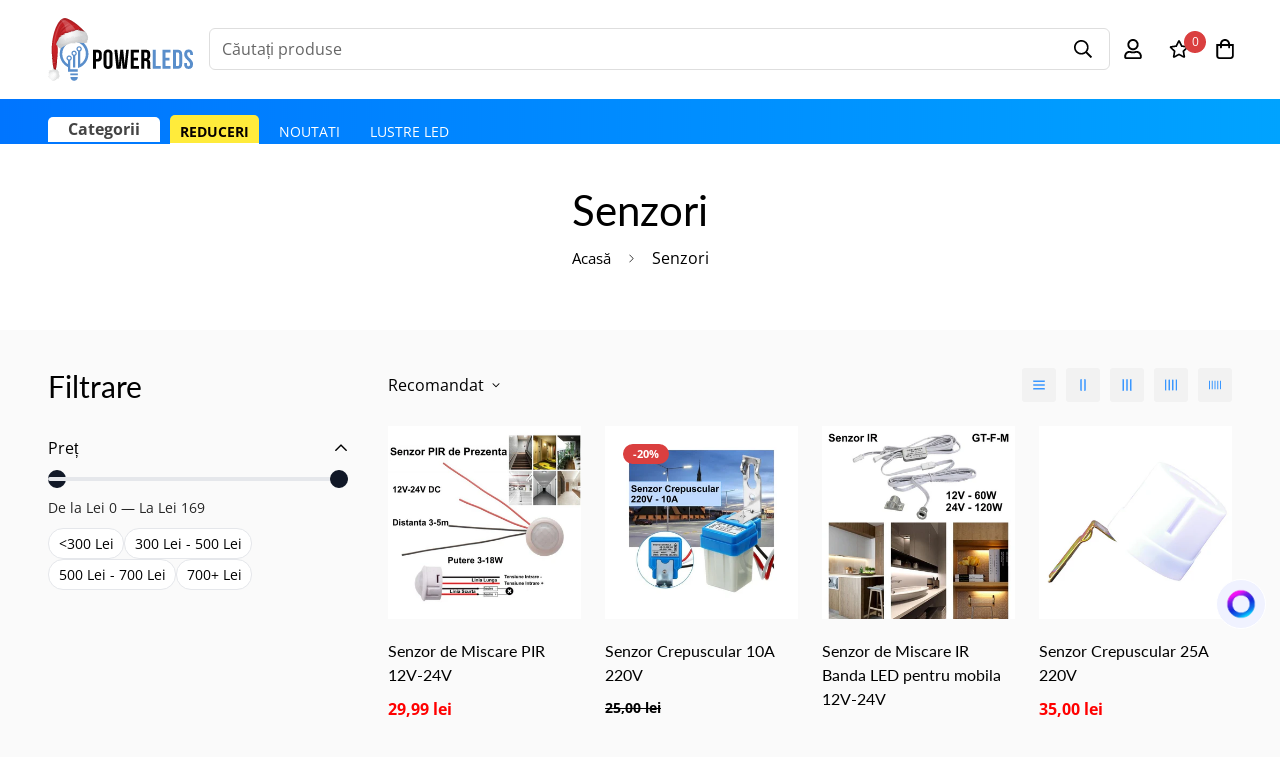

--- FILE ---
content_type: text/html; charset=utf-8
request_url: https://powerleds.ro/collections/senzori
body_size: 54381
content:

<!doctype html>
<html
  class="no-js supports-no-cookies"
  lang="ro-RO"
  style="--sf-page-opacity: 0;"
  data-template="collection"
  
>



  





<head>
  <!-- implementare cookiebot -->
  <script src="//powerleds.ro/cdn/shop/t/18/assets/cod-coverage.js?v=63072142136862818611764519275" defer="defer"></script>

  <!-- end implementare cookiebot -->
 
  
    
 <meta name="facebook-domain-verification" content="z1hhlomvnz7piq7ils7in6uohvfax4" />

  
	<meta charset="utf-8">
	<meta http-equiv="X-UA-Compatible" content="IE=edge">
	<meta name="viewport" content="width=device-width, initial-scale=1, maximum-scale=1.0, user-scalable=0">
	<meta name="theme-color" content="#000000">

  <link rel="canonical" href="https://powerleds.ro/collections/senzori"><link rel="preload" as="style" href="//powerleds.ro/cdn/shop/t/18/assets/collection.css?v=19664071535865163461764519275"><link rel="preload" as="style" href="//powerleds.ro/cdn/shop/t/18/assets/theme.css?v=149631920155520484661764519275">


<link rel="dns-prefetch" href="https://powerleds.ro/collections/senzori" crossorigin>
<link rel="dns-prefetch" href="https://cdn.shopify.com" crossorigin>
<link rel="preconnect" href="https://powerleds.ro/collections/senzori" crossorigin>
<link rel="preconnect" href="https://cdn.shopify.com" crossorigin> 
<link rel="preload" as="style" href="//powerleds.ro/cdn/shop/t/18/assets/chunk.css?v=69231678929317709761764519275">
<link rel="preload" as="style" href="//powerleds.ro/cdn/shop/t/18/assets/custom.css?v=157125354490575915221768498485">
<link rel="preload" as="script" href="//powerleds.ro/cdn/shop/t/18/assets/app.min.js?v=41739071000535198361766490979">
<link rel="preload" as="script" href="//powerleds.ro/cdn/shop/t/18/assets/foxkit-app.min.js?v=163413919784859699981764519275">
<link rel="preload" as="script" href="//powerleds.ro/cdn/shop/t/18/assets/lazysizes.min.js?v=49047110623560880631764519275">

  <link rel="shortcut icon" href="//powerleds.ro/cdn/shop/files/favicon_32x32.png?v=1678929800" type="image/png"><title>Senzori</title><meta name="description" content="🔎 Cauti senzori de miscare sau senzori crepusculari? Ai ajuns in locul potrivit. Powerleds.ro este magazinul tau preferat cu corpuri de iluminat, dar si alte aparaturi si produse necesare pentru rutina ta. 🛒 La noi gasesti senzor de miscare si senzor crepuscular la preturi accesibile.">
  <meta property="og:site_name" content="powerleds-ro">
<meta property="og:url" content="https://powerleds.ro/collections/senzori">
<meta property="og:title" content="Senzori">
<meta property="og:type" content="product.group">
<meta property="og:description" content="🔎 Cauti senzori de miscare sau senzori crepusculari? Ai ajuns in locul potrivit. Powerleds.ro este magazinul tau preferat cu corpuri de iluminat, dar si alte aparaturi si produse necesare pentru rutina ta. 🛒 La noi gasesti senzor de miscare si senzor crepuscular la preturi accesibile."><meta property="og:image" content="http://powerleds.ro/cdn/shop/collections/Senzori-eiluminat.ro.webp?v=1678927216">
<meta property="og:image:secure_url" content="https://powerleds.ro/cdn/shop/collections/Senzori-eiluminat.ro.webp?v=1678927216">
<meta property="og:image:width" content="768">
<meta property="og:image:height" content="768"><meta name="twitter:card" content="summary_large_image">
<meta name="twitter:title" content="Senzori">
<meta name="twitter:description" content="🔎 Cauti senzori de miscare sau senzori crepusculari? Ai ajuns in locul potrivit. Powerleds.ro este magazinul tau preferat cu corpuri de iluminat, dar si alte aparaturi si produse necesare pentru rutina ta. 🛒 La noi gasesti senzor de miscare si senzor crepuscular la preturi accesibile.">

  <link rel="preconnect" href="https://fonts.shopifycdn.com" crossorigin><link rel="preload" as="font" href="//powerleds.ro/cdn/fonts/open_sans/opensans_n4.c32e4d4eca5273f6d4ee95ddf54b5bbb75fc9b61.woff2" type="font/woff2" crossorigin>
  <link rel="preload" as="font" href="//powerleds.ro/cdn/fonts/open_sans/opensans_n7.a9393be1574ea8606c68f4441806b2711d0d13e4.woff2" type="font/woff2" crossorigin><link rel="preload" as="font" href="//powerleds.ro/cdn/fonts/lato/lato_n4.c3b93d431f0091c8be23185e15c9d1fee1e971c5.woff2" type="font/woff2" crossorigin><style media="print" id="mn-font-style">
  @font-face {  font-family: Lato;  font-weight: 400;  font-style: normal;  font-display: swap;  src: url("//powerleds.ro/cdn/fonts/lato/lato_n4.c3b93d431f0091c8be23185e15c9d1fee1e971c5.woff2") format("woff2"),       url("//powerleds.ro/cdn/fonts/lato/lato_n4.d5c00c781efb195594fd2fd4ad04f7882949e327.woff") format("woff");}@font-face {  font-family: Lato;  font-weight: 700;  font-style: normal;  font-display: swap;  src: url("//powerleds.ro/cdn/fonts/lato/lato_n7.900f219bc7337bc57a7a2151983f0a4a4d9d5dcf.woff2") format("woff2"),       url("//powerleds.ro/cdn/fonts/lato/lato_n7.a55c60751adcc35be7c4f8a0313f9698598612ee.woff") format("woff");}@font-face {  font-family: Lato;  font-weight: 300;  font-style: normal;  font-display: swap;  src: url("//powerleds.ro/cdn/fonts/lato/lato_n3.a7080ececf6191f1dd5b0cb021691ca9b855c876.woff2") format("woff2"),       url("//powerleds.ro/cdn/fonts/lato/lato_n3.61e34b2ff7341f66543eb08e8c47eef9e1cde558.woff") format("woff");}:root {  --font-stack-header: Lato, sans-serif;  --font-style-header: normal;  --font-weight-header: 400;  --font-weight-header--bolder: 700;  --font-weight-header--lighter: 300;}@font-face {  font-family: "Open Sans";  font-weight: 400;  font-style: normal;  font-display: swap;  src: url("//powerleds.ro/cdn/fonts/open_sans/opensans_n4.c32e4d4eca5273f6d4ee95ddf54b5bbb75fc9b61.woff2") format("woff2"),       url("//powerleds.ro/cdn/fonts/open_sans/opensans_n4.5f3406f8d94162b37bfa232b486ac93ee892406d.woff") format("woff");}@font-face {  font-family: "Open Sans";  font-weight: 700;  font-style: normal;  font-display: swap;  src: url("//powerleds.ro/cdn/fonts/open_sans/opensans_n7.a9393be1574ea8606c68f4441806b2711d0d13e4.woff2") format("woff2"),       url("//powerleds.ro/cdn/fonts/open_sans/opensans_n7.7b8af34a6ebf52beb1a4c1d8c73ad6910ec2e553.woff") format("woff");}@font-face {  font-family: "Open Sans";  font-weight: 700;  font-style: normal;  font-display: swap;  src: url("//powerleds.ro/cdn/fonts/open_sans/opensans_n7.a9393be1574ea8606c68f4441806b2711d0d13e4.woff2") format("woff2"),       url("//powerleds.ro/cdn/fonts/open_sans/opensans_n7.7b8af34a6ebf52beb1a4c1d8c73ad6910ec2e553.woff") format("woff");}@font-face {  font-family: "Open Sans";  font-weight: 400;  font-style: italic;  font-display: swap;  src: url("//powerleds.ro/cdn/fonts/open_sans/opensans_i4.6f1d45f7a46916cc95c694aab32ecbf7509cbf33.woff2") format("woff2"),       url("//powerleds.ro/cdn/fonts/open_sans/opensans_i4.4efaa52d5a57aa9a57c1556cc2b7465d18839daa.woff") format("woff");}@font-face {  font-family: "Open Sans";  font-weight: 700;  font-style: italic;  font-display: swap;  src: url("//powerleds.ro/cdn/fonts/open_sans/opensans_i7.916ced2e2ce15f7fcd95d196601a15e7b89ee9a4.woff2") format("woff2"),       url("//powerleds.ro/cdn/fonts/open_sans/opensans_i7.99a9cff8c86ea65461de497ade3d515a98f8b32a.woff") format("woff");}:root {  --font-weight-body--bold: 700;  --font-weight-body--bolder: 700;  --font-stack-body: "Open Sans", sans-serif;  --font-style-body: normal;  --font-weight-body: 400;}
</style>

  
  <style media="print" id="mn-critical-css">
  html{font-size:calc(var(--font-base-size,16) * 1px)}body{font-family:var(--font-stack-body)!important;font-weight:var(--font-weight-body);font-style:var(--font-style-body);color:var(--color-body-text);font-size:calc(var(--font-base-size,16) * 1px);line-height:calc(var(--base-line-height) * 1px);scroll-behavior:smooth}body .h1,body .h2,body .h3,body .h4,body .h5,body .h6,body h1,body h2,body h3,body h4,body h5,body h6{font-family:var(--font-stack-header);font-weight:var(--font-weight-header);font-style:var(--font-style-header);color:var(--color-heading-text);line-height:normal}body .h1,body h1{font-size:calc(((var(--font-h1-mobile))/ (var(--font-base-size))) * 1rem)}body .h2,body h2{font-size:calc(((var(--font-h2-mobile))/ (var(--font-base-size))) * 1rem)}body .h3,body h3{font-size:calc(((var(--font-h3-mobile))/ (var(--font-base-size))) * 1rem)}body .h4,body h4{font-size:calc(((var(--font-h4-mobile))/ (var(--font-base-size))) * 1rem)}body .h5,body h5{font-size:calc(((var(--font-h5-mobile))/ (var(--font-base-size))) * 1rem)}body .h6,body h6{font-size:calc(((var(--font-h6-mobile))/ (var(--font-base-size))) * 1rem);line-height:1.4}@media only screen and (min-width:768px){body .h1,body h1{font-size:calc(((var(--font-h1-desktop))/ (var(--font-base-size))) * 1rem)}body .h2,body h2{font-size:calc(((var(--font-h2-desktop))/ (var(--font-base-size))) * 1rem)}body .h3,body h3{font-size:calc(((var(--font-h3-desktop))/ (var(--font-base-size))) * 1rem)}body .h4,body h4{font-size:calc(((var(--font-h4-desktop))/ (var(--font-base-size))) * 1rem)}body .h5,body h5{font-size:calc(((var(--font-h5-desktop))/ (var(--font-base-size))) * 1rem)}body .h6,body h6{font-size:calc(((var(--font-h6-desktop))/ (var(--font-base-size))) * 1rem)}}.swiper-wrapper{display:flex}.swiper-container:not(.swiper-container-initialized) .swiper-slide{width:calc(100% / var(--items,1));flex:0 0 auto}@media (max-width:1023px){.swiper-container:not(.swiper-container-initialized) .swiper-slide{min-width:40vw;flex:0 0 auto}}@media (max-width:767px){.swiper-container:not(.swiper-container-initialized) .swiper-slide{min-width:66vw;flex:0 0 auto}}.opacity-0{opacity:0}.opacity-100{opacity:1!important;}.placeholder-background{position:absolute;top:0;right:0;bottom:0;left:0;pointer-events:none}.placeholder-background--animation{background-color:#000;animation:placeholder-background-loading 1.5s infinite linear}[data-image-loading]{position:relative}[data-image-loading]:after{content:'';background-color:#000;animation:placeholder-background-loading 1.5s infinite linear;position:absolute;top:0;left:0;width:100%;height:100%;z-index:1}[data-image-loading] img.lazyload{opacity:0}[data-image-loading] img.lazyloaded{opacity:1}.no-js [data-image-loading]{animation-name:none}.lazyload--fade-in{opacity:0;transition:.25s all}.lazyload--fade-in.lazyloaded{opacity:1}@media (min-width:768px){.hidden.md\:block{display:block!important}.hidden.md\:flex{display:flex!important}.hidden.md\:grid{display:grid!important}}@media (min-width:1024px){.hidden.lg\:block{display:block!important}.hidden.lg\:flex{display:flex!important}.hidden.lg\:grid{display:grid!important}}@media (min-width:1280px){.hidden.xl\:block{display:block!important}.hidden.xl\:flex{display:flex!important}.hidden.xl\:grid{display:grid!important}}

  h1, .h1,
  h2, .h2,
  h3, .h3,
  h4, .h4,
  h5, .h5,
  h6, .h6 {
    letter-spacing: 0px;
  }
</style>

  
  <script>
  try{window.spratlyThemeSettings=window.spratlyThemeSettings||{},window.___mnag="userA"+(window.___mnag1||"")+"gent";var _mh=document.querySelector("header.sf-header__mobile"),_dh=document.querySelector("header.sf-header__desktop"),_innerWidth=window.innerWidth;function _shh(){_mh&&_dh||(_mh=document.querySelector("header.sf-header__mobile"),_dh=document.querySelector("header.sf-header__desktop"));var e=window.innerWidth<1024?_mh:_dh;e&&(e.classList.contains("logo-center__2l")?(document.documentElement.style.setProperty("--sf-header-height",e.offsetHeight+"px"),window.spratlyThemeSettings.headerHeight=e.offsetHeight):(e.classList.contains("logo-left__2l"),document.documentElement.style.setProperty("--sf-header-height",e.offsetHeight+"px"),window.spratlyThemeSettings.headerHeight=e.offsetHeight))}function _stbh(){var e=document.querySelector(".sf-topbar");e&&(document.documentElement.style.setProperty("--sf-topbar-height",e.offsetHeight+"px"),window.spratlyThemeSettings.topbarHeight=e.offsetHeight)}function _sah(){var e=document.querySelector(".announcement-bar");e&&(document.documentElement.style.setProperty("--sf-announcement-height",e.offsetHeight+"px"),window.spratlyThemeSettings.topbarHeight=e.offsetHeight)}function _smcp(){var e=document.documentElement.dataset.template;window.innerWidth>=1024?_dh&&"true"===_dh.dataset.transparent&&("index"!==e&&"collection"!==e||document.documentElement.style.setProperty("--main-content-padding-top","0px")):document.documentElement.style.removeProperty("--main-content-padding-top")}function _sp(){_shh(),_stbh(),_sah(),_smcp();var e=document.querySelector(".sf-header");e&&e.classList.add("opacity-100"),document.documentElement.style.setProperty("--sf-page-opacity","1")}window.addEventListener("resize",_shh),window.addEventListener("resize",_stbh),window.addEventListener("resize",_sah),window.addEventListener("resize",_smcp),document.documentElement.className=document.documentElement.className.replace("supports-no-cookies","supports-cookies").replace("no-js","js")}catch(e){console.warn("Failed to execute critical scripts",e)}try{var _nu=navigator[window.___mnag],_psas=[{b:"ome-Li",c:"ghth",d:"ouse",a:"Chr"},{d:"hts",a:"Sp",c:"nsig",b:"eed I"},{b:" Lin",d:"6_64",a:"X11;",c:"ux x8"}];function __fn(e){return Object.keys(_psas[e]).sort().reduce((function(t,n){return t+_psas[e][n]}),"")}var __isPSA=_nu.indexOf(__fn(0))>-1||_nu.indexOf(__fn(1))>-1||_nu.indexOf(__fn(2))>-1;window.___mnag="!1",_psas=null}catch(e){__isPSA=!1,_psas=null;window.___mnag="!1"}function _sli(){Array.from(document.querySelectorAll("img")).splice(0,10).forEach((function(e){e.dataset.src&&(e.src=e.dataset.src.replace("_{width}x","_200x"),e.style.opacity=1)})),Array.from(document.querySelectorAll(".lazyload[data-bg]")).splice(0,5).forEach((function(e){e.dataset.bg&&(e.style.backgroundImage="url("+e.dataset.bg+")",e.style.backgroundSize="cover")}))}function afnc(){var e=document.getElementById("mn-critical-css"),t=document.getElementById("mn-font-style");e&&(e.media="all"),t&&(t.media="all")}function __as(e){e.rel="stylesheet",e.media="all",e.removeAttribute("onload")}function __otsl(e){__as(e),"loading"!==document.readyState?_sp():document.addEventListener("DOMContentLoaded",_sp)}function __ocsl(e){__isPSA||__as(e)}document.addEventListener("DOMContentLoaded",(function(){function e(e){var t=e.dataset.imageLoading?e:e.closest("[data-image-loading]");t&&t.removeAttribute("data-image-loading")}__isPSA?"loading"!==document.readyState?_sli():document.addEventListener("DOMContentLoaded",_sli):(document.addEventListener("lazyloaded",(function(t){var n=t.target;if(e(n),n.dataset.bgset){var o=n.querySelector(".lazyloaded");o&&(n.setAttribute("alt",n.dataset.alt||"lazysize-img"),n.setAttribute("src",o.dataset.src||n.dataset.bg||""))}})),document.querySelectorAll(".lazyloaded").forEach(e))})),__isPSA||afnc(),window.__isPSA=__isPSA;
</script>

  
  <style data-shopify>:root {		/* BODY */		--base-line-height: 28;		/* PRIMARY COLORS */		--color-primary: #000000;		--plyr-color-main: #000000;		--color-primary-darker: #333333;		/* TEXT COLORS */		--color-body-text: #000000;		--color-heading-text: #000000;		--color-sub-text: #666666;		--color-text-link: #000000;		--color-text-link-hover: #999999;		/* BUTTON COLORS */		--color-btn-bg:  #0776fd;		--color-btn-bg-hover: #000000;		--color-btn-text: #ffffff;		--color-btn-text-hover: #ffffff;		--btn-letter-spacing: 0px;		--btn-border-radius: 5px;		--btn-border-width: 1px;		--btn-line-height: 12px;				/* PRODUCT COLORS */		--product-title-color: #000000;		--product-sale-price-color: #000000;		--product-regular-price-color: #ff0000;		--product-type-color: #666666;		--product-desc-color: #666666;		/* TOPBAR COLORS */		--color-topbar-background: #ffffff;		--color-topbar-text: #000000;		/* MENU BAR COLORS */		--color-menu-background: #ef6c10;		--color-menu-text: #ffffff;		/* BORDER COLORS */		--color-border: #dedede;		/* FOOTER COLORS */		--color-footer-text: #000000;		--color-footer-subtext: #666666;		--color-footer-background: #f5f5f5;		--color-footer-link: #666666;		--color-footer-link-hover: #000000;		--color-footer-background-mobile: #F5F5F5;		/* FOOTER BOTTOM COLORS */		--color-footer-bottom-text: #000;		--color-footer-bottom-background: #f5f5f5;		--color-footer-bottom-background-mobile: #F5F5F5;		/* HEADER */		--color-header-text: #000000;		--color-header-transparent-text: #000000;		--color-main-background: #fafafa;		--color-field-background: #ffffff;		--color-header-background: #fff;		--color-cart-wishlist-count: #ffffff;		--bg-cart-wishlist-count: #da3f3f;		--swatch-item-background-default: #f7f8fa;		--text-gray-400: #777777;		--text-gray-9b: #9b9b9b;		--text-black: #000000;		--text-white: #ffffff;		--bg-gray-400: #f7f8fa;		--bg-black: #000000;		--rounded-full: 9999px;		--border-color-1: #eeeeee;		--border-color-2: #b2b2b2;		--border-color-3: #d2d2d2;		--border-color-4: #737373;		--color-secondary: #666666;		--color-success: #3a8735;		--color-warning: #ff706b;		--color-info: #959595;		--color-disabled: #cecece;		--bg-disabled: #f7f7f7;		--bg-hover: #737373;		--bg-color-tooltip: #000000;		--text-color-tooltip: #ffffff;		--color-image-overlay: #000000;		--opacity-image-overlay: 0.2;		--theme-shadow: 0 5px 15px 0 rgba(0, 0, 0, 0.07);    --arrow-select-box: url(//powerleds.ro/cdn/shop/t/18/assets/ar-down.svg?v=92728264558441377851764519275);		/* FONT SIZES */		--font-base-size: 16;		--font-btn-size: 16px;		--font-btn-weight: 300;		--font-h1-desktop: 54;		--font-h1-mobile: 50;		--font-h2-desktop: 42;		--font-h2-mobile: 37;		--font-h3-desktop: 31;		--font-h3-mobile: 28;		--font-h4-desktop: 27;		--font-h4-mobile: 24;		--font-h5-desktop: 23;		--font-h5-mobile: 20;		--font-h6-desktop: 21;		--font-h6-mobile: 19;    --arrow-down-url: url(//powerleds.ro/cdn/shop/t/18/assets/arrow-down.svg?v=157552497485556416461764519275);    --arrow-down-white-url: url(//powerleds.ro/cdn/shop/t/18/assets/arrow-down-white.svg?v=70535736727834135531764519275);    --product-title-line-clamp: unset	}
</style><link media="print" onload="this.media = 'all'" rel="stylesheet" href="//powerleds.ro/cdn/shop/t/18/assets/collection.css?v=19664071535865163461764519275"><link as="style" rel="preload" href="//powerleds.ro/cdn/shop/t/18/assets/theme.css?v=149631920155520484661764519275" onload="__otsl(this)">
<link as="style" rel="preload" href="//powerleds.ro/cdn/shop/t/18/assets/chunk.css?v=69231678929317709761764519275" onload="__ocsl(this)">
<link type="text/css" href="//powerleds.ro/cdn/shop/t/18/assets/custom.css?v=157125354490575915221768498485" rel="stylesheet">

<style data-shopify>body {
    --container-width: 1400;
    --fluid-container-width: 1440px;
    --fluid-container-offset: 60px;
    background-color: #fafafa;
  }</style>

  
  

  
  <script>window.performance && window.performance.mark && window.performance.mark('shopify.content_for_header.start');</script><meta name="facebook-domain-verification" content="0tfqmqfjmk4xgxg2acr75qpoowvmxl">
<meta name="google-site-verification" content="PHseeM7KlLuaTh_wNhIT6ZuTOd4GVjAAY2eTQI8SYXQ">
<meta id="shopify-digital-wallet" name="shopify-digital-wallet" content="/73167405347/digital_wallets/dialog">
<link rel="alternate" type="application/atom+xml" title="Feed" href="/collections/senzori.atom" />
<link rel="alternate" type="application/json+oembed" href="https://powerleds.ro/collections/senzori.oembed">
<script async="async" src="/checkouts/internal/preloads.js?locale=ro-RO"></script>
<script id="shopify-features" type="application/json">{"accessToken":"b694d7aadc270ab7bd170ee7d59a7ae9","betas":["rich-media-storefront-analytics"],"domain":"powerleds.ro","predictiveSearch":true,"shopId":73167405347,"locale":"ro"}</script>
<script>var Shopify = Shopify || {};
Shopify.shop = "powerleds-ro.myshopify.com";
Shopify.locale = "ro-RO";
Shopify.currency = {"active":"RON","rate":"1.0"};
Shopify.country = "RO";
Shopify.theme = {"name":"CHRISTMAS-POWERLEDS-[30.11.2025]","id":191318819155,"schema_name":"dev -  2.0","schema_version":"2.4.2","theme_store_id":null,"role":"main"};
Shopify.theme.handle = "null";
Shopify.theme.style = {"id":null,"handle":null};
Shopify.cdnHost = "powerleds.ro/cdn";
Shopify.routes = Shopify.routes || {};
Shopify.routes.root = "/";</script>
<script type="module">!function(o){(o.Shopify=o.Shopify||{}).modules=!0}(window);</script>
<script>!function(o){function n(){var o=[];function n(){o.push(Array.prototype.slice.apply(arguments))}return n.q=o,n}var t=o.Shopify=o.Shopify||{};t.loadFeatures=n(),t.autoloadFeatures=n()}(window);</script>
<script id="shop-js-analytics" type="application/json">{"pageType":"collection"}</script>
<script defer="defer" async type="module" src="//powerleds.ro/cdn/shopifycloud/shop-js/modules/v2/client.init-shop-cart-sync_B_1M6nXz.ro-RO.esm.js"></script>
<script defer="defer" async type="module" src="//powerleds.ro/cdn/shopifycloud/shop-js/modules/v2/chunk.common_BGCVY80p.esm.js"></script>
<script type="module">
  await import("//powerleds.ro/cdn/shopifycloud/shop-js/modules/v2/client.init-shop-cart-sync_B_1M6nXz.ro-RO.esm.js");
await import("//powerleds.ro/cdn/shopifycloud/shop-js/modules/v2/chunk.common_BGCVY80p.esm.js");

  window.Shopify.SignInWithShop?.initShopCartSync?.({"fedCMEnabled":true,"windoidEnabled":true});

</script>
<script>(function() {
  var isLoaded = false;
  function asyncLoad() {
    if (isLoaded) return;
    isLoaded = true;
    var urls = ["https:\/\/loox.io\/widget\/UO9Mfmng-y\/loox.1680258521759.js?shop=powerleds-ro.myshopify.com","https:\/\/chimpstatic.com\/mcjs-connected\/js\/users\/1d4574155e4318803f7cef6ac\/c92d9a82f81d56f5e15bc5d02.js?shop=powerleds-ro.myshopify.com"];
    for (var i = 0; i < urls.length; i++) {
      var s = document.createElement('script');
      s.type = 'text/javascript';
      s.async = true;
      s.src = urls[i];
      var x = document.getElementsByTagName('script')[0];
      x.parentNode.insertBefore(s, x);
    }
  };
  if(window.attachEvent) {
    window.attachEvent('onload', asyncLoad);
  } else {
    window.addEventListener('load', asyncLoad, false);
  }
})();</script>
<script id="__st">var __st={"a":73167405347,"offset":7200,"reqid":"66f74932-0a2b-48ca-a2ef-2980483d1c55-1768601830","pageurl":"powerleds.ro\/collections\/senzori","u":"99903e1538f3","p":"collection","rtyp":"collection","rid":439545332003};</script>
<script>window.ShopifyPaypalV4VisibilityTracking = true;</script>
<script id="captcha-bootstrap">!function(){'use strict';const t='contact',e='account',n='new_comment',o=[[t,t],['blogs',n],['comments',n],[t,'customer']],c=[[e,'customer_login'],[e,'guest_login'],[e,'recover_customer_password'],[e,'create_customer']],r=t=>t.map((([t,e])=>`form[action*='/${t}']:not([data-nocaptcha='true']) input[name='form_type'][value='${e}']`)).join(','),a=t=>()=>t?[...document.querySelectorAll(t)].map((t=>t.form)):[];function s(){const t=[...o],e=r(t);return a(e)}const i='password',u='form_key',d=['recaptcha-v3-token','g-recaptcha-response','h-captcha-response',i],f=()=>{try{return window.sessionStorage}catch{return}},m='__shopify_v',_=t=>t.elements[u];function p(t,e,n=!1){try{const o=window.sessionStorage,c=JSON.parse(o.getItem(e)),{data:r}=function(t){const{data:e,action:n}=t;return t[m]||n?{data:e,action:n}:{data:t,action:n}}(c);for(const[e,n]of Object.entries(r))t.elements[e]&&(t.elements[e].value=n);n&&o.removeItem(e)}catch(o){console.error('form repopulation failed',{error:o})}}const l='form_type',E='cptcha';function T(t){t.dataset[E]=!0}const w=window,h=w.document,L='Shopify',v='ce_forms',y='captcha';let A=!1;((t,e)=>{const n=(g='f06e6c50-85a8-45c8-87d0-21a2b65856fe',I='https://cdn.shopify.com/shopifycloud/storefront-forms-hcaptcha/ce_storefront_forms_captcha_hcaptcha.v1.5.2.iife.js',D={infoText:'Protejat prin hCaptcha',privacyText:'Confidențialitate',termsText:'Condiții'},(t,e,n)=>{const o=w[L][v],c=o.bindForm;if(c)return c(t,g,e,D).then(n);var r;o.q.push([[t,g,e,D],n]),r=I,A||(h.body.append(Object.assign(h.createElement('script'),{id:'captcha-provider',async:!0,src:r})),A=!0)});var g,I,D;w[L]=w[L]||{},w[L][v]=w[L][v]||{},w[L][v].q=[],w[L][y]=w[L][y]||{},w[L][y].protect=function(t,e){n(t,void 0,e),T(t)},Object.freeze(w[L][y]),function(t,e,n,w,h,L){const[v,y,A,g]=function(t,e,n){const i=e?o:[],u=t?c:[],d=[...i,...u],f=r(d),m=r(i),_=r(d.filter((([t,e])=>n.includes(e))));return[a(f),a(m),a(_),s()]}(w,h,L),I=t=>{const e=t.target;return e instanceof HTMLFormElement?e:e&&e.form},D=t=>v().includes(t);t.addEventListener('submit',(t=>{const e=I(t);if(!e)return;const n=D(e)&&!e.dataset.hcaptchaBound&&!e.dataset.recaptchaBound,o=_(e),c=g().includes(e)&&(!o||!o.value);(n||c)&&t.preventDefault(),c&&!n&&(function(t){try{if(!f())return;!function(t){const e=f();if(!e)return;const n=_(t);if(!n)return;const o=n.value;o&&e.removeItem(o)}(t);const e=Array.from(Array(32),(()=>Math.random().toString(36)[2])).join('');!function(t,e){_(t)||t.append(Object.assign(document.createElement('input'),{type:'hidden',name:u})),t.elements[u].value=e}(t,e),function(t,e){const n=f();if(!n)return;const o=[...t.querySelectorAll(`input[type='${i}']`)].map((({name:t})=>t)),c=[...d,...o],r={};for(const[a,s]of new FormData(t).entries())c.includes(a)||(r[a]=s);n.setItem(e,JSON.stringify({[m]:1,action:t.action,data:r}))}(t,e)}catch(e){console.error('failed to persist form',e)}}(e),e.submit())}));const S=(t,e)=>{t&&!t.dataset[E]&&(n(t,e.some((e=>e===t))),T(t))};for(const o of['focusin','change'])t.addEventListener(o,(t=>{const e=I(t);D(e)&&S(e,y())}));const B=e.get('form_key'),M=e.get(l),P=B&&M;t.addEventListener('DOMContentLoaded',(()=>{const t=y();if(P)for(const e of t)e.elements[l].value===M&&p(e,B);[...new Set([...A(),...v().filter((t=>'true'===t.dataset.shopifyCaptcha))])].forEach((e=>S(e,t)))}))}(h,new URLSearchParams(w.location.search),n,t,e,['guest_login'])})(!0,!0)}();</script>
<script integrity="sha256-4kQ18oKyAcykRKYeNunJcIwy7WH5gtpwJnB7kiuLZ1E=" data-source-attribution="shopify.loadfeatures" defer="defer" src="//powerleds.ro/cdn/shopifycloud/storefront/assets/storefront/load_feature-a0a9edcb.js" crossorigin="anonymous"></script>
<script data-source-attribution="shopify.dynamic_checkout.dynamic.init">var Shopify=Shopify||{};Shopify.PaymentButton=Shopify.PaymentButton||{isStorefrontPortableWallets:!0,init:function(){window.Shopify.PaymentButton.init=function(){};var t=document.createElement("script");t.src="https://powerleds.ro/cdn/shopifycloud/portable-wallets/latest/portable-wallets.ro.js",t.type="module",document.head.appendChild(t)}};
</script>
<script data-source-attribution="shopify.dynamic_checkout.buyer_consent">
  function portableWalletsHideBuyerConsent(e){var t=document.getElementById("shopify-buyer-consent"),n=document.getElementById("shopify-subscription-policy-button");t&&n&&(t.classList.add("hidden"),t.setAttribute("aria-hidden","true"),n.removeEventListener("click",e))}function portableWalletsShowBuyerConsent(e){var t=document.getElementById("shopify-buyer-consent"),n=document.getElementById("shopify-subscription-policy-button");t&&n&&(t.classList.remove("hidden"),t.removeAttribute("aria-hidden"),n.addEventListener("click",e))}window.Shopify?.PaymentButton&&(window.Shopify.PaymentButton.hideBuyerConsent=portableWalletsHideBuyerConsent,window.Shopify.PaymentButton.showBuyerConsent=portableWalletsShowBuyerConsent);
</script>
<script data-source-attribution="shopify.dynamic_checkout.cart.bootstrap">document.addEventListener("DOMContentLoaded",(function(){function t(){return document.querySelector("shopify-accelerated-checkout-cart, shopify-accelerated-checkout")}if(t())Shopify.PaymentButton.init();else{new MutationObserver((function(e,n){t()&&(Shopify.PaymentButton.init(),n.disconnect())})).observe(document.body,{childList:!0,subtree:!0})}}));
</script>
<script id='scb4127' type='text/javascript' async='' src='https://powerleds.ro/cdn/shopifycloud/privacy-banner/storefront-banner.js'></script>
<script>window.performance && window.performance.mark && window.performance.mark('shopify.content_for_header.end');</script>
<!-- DATA RESHAPE CUSTOMISATION -->
<!-- DATA RESHAPE CUSTOMISATION -->
<!-- DATA RESHAPE TAG v3 async mode -->
<script>
(function(R,e,s,h,a,p,E){
R[s+a]=a;E=e.getElementsByTagName(s)[0];p=e.createElement(s);p.async=true;p.src="https://"+h+"/main.js?id="+a; E.parentNode.insertBefore(p,E);
})(window,document,"script","dre2.powerleds.ro","PL4IMP5B");
</script>
<!-- DATA RESHAPE TAG v3-->

   
  <link href="//powerleds.ro/cdn/shop/t/18/assets/menu-style.css?v=94088966111289858751764519275" rel="stylesheet" type="text/css" media="all" />
  <link href="//powerleds.ro/cdn/shop/t/18/assets/slide-menu.css?v=126748624536587753411764519275" rel="stylesheet" type="text/css" media="all" />

	<script>var loox_global_hash = '1767887403837';</script><style>.loox-reviews-default { max-width: 1200px; margin: 0 auto; }.loox-rating .loox-icon { color:#EBBF20; }
:root { --lxs-rating-icon-color: #EBBF20; }</style>
   

  <script>var xConnector = { 'token': '690ed7362185f54ad99a02bd6001e5342026011700' };</script>
  <script type="text/javascript">
      (function(c,l,a,r,i,t,y){
          c[a]=c[a]||function(){(c[a].q=c[a].q||[]).push(arguments)};
          t=l.createElement(r);t.async=1;t.src="https://www.clarity.ms/tag/"+i;
          y=l.getElementsByTagName(r)[0];y.parentNode.insertBefore(t,y);
      })(window, document, "clarity", "script", "tkw8061ykp");
  </script>
<link href="https://monorail-edge.shopifysvc.com" rel="dns-prefetch">
<script>(function(){if ("sendBeacon" in navigator && "performance" in window) {try {var session_token_from_headers = performance.getEntriesByType('navigation')[0].serverTiming.find(x => x.name == '_s').description;} catch {var session_token_from_headers = undefined;}var session_cookie_matches = document.cookie.match(/_shopify_s=([^;]*)/);var session_token_from_cookie = session_cookie_matches && session_cookie_matches.length === 2 ? session_cookie_matches[1] : "";var session_token = session_token_from_headers || session_token_from_cookie || "";function handle_abandonment_event(e) {var entries = performance.getEntries().filter(function(entry) {return /monorail-edge.shopifysvc.com/.test(entry.name);});if (!window.abandonment_tracked && entries.length === 0) {window.abandonment_tracked = true;var currentMs = Date.now();var navigation_start = performance.timing.navigationStart;var payload = {shop_id: 73167405347,url: window.location.href,navigation_start,duration: currentMs - navigation_start,session_token,page_type: "collection"};window.navigator.sendBeacon("https://monorail-edge.shopifysvc.com/v1/produce", JSON.stringify({schema_id: "online_store_buyer_site_abandonment/1.1",payload: payload,metadata: {event_created_at_ms: currentMs,event_sent_at_ms: currentMs}}));}}window.addEventListener('pagehide', handle_abandonment_event);}}());</script>
<script id="web-pixels-manager-setup">(function e(e,d,r,n,o){if(void 0===o&&(o={}),!Boolean(null===(a=null===(i=window.Shopify)||void 0===i?void 0:i.analytics)||void 0===a?void 0:a.replayQueue)){var i,a;window.Shopify=window.Shopify||{};var t=window.Shopify;t.analytics=t.analytics||{};var s=t.analytics;s.replayQueue=[],s.publish=function(e,d,r){return s.replayQueue.push([e,d,r]),!0};try{self.performance.mark("wpm:start")}catch(e){}var l=function(){var e={modern:/Edge?\/(1{2}[4-9]|1[2-9]\d|[2-9]\d{2}|\d{4,})\.\d+(\.\d+|)|Firefox\/(1{2}[4-9]|1[2-9]\d|[2-9]\d{2}|\d{4,})\.\d+(\.\d+|)|Chrom(ium|e)\/(9{2}|\d{3,})\.\d+(\.\d+|)|(Maci|X1{2}).+ Version\/(15\.\d+|(1[6-9]|[2-9]\d|\d{3,})\.\d+)([,.]\d+|)( \(\w+\)|)( Mobile\/\w+|) Safari\/|Chrome.+OPR\/(9{2}|\d{3,})\.\d+\.\d+|(CPU[ +]OS|iPhone[ +]OS|CPU[ +]iPhone|CPU IPhone OS|CPU iPad OS)[ +]+(15[._]\d+|(1[6-9]|[2-9]\d|\d{3,})[._]\d+)([._]\d+|)|Android:?[ /-](13[3-9]|1[4-9]\d|[2-9]\d{2}|\d{4,})(\.\d+|)(\.\d+|)|Android.+Firefox\/(13[5-9]|1[4-9]\d|[2-9]\d{2}|\d{4,})\.\d+(\.\d+|)|Android.+Chrom(ium|e)\/(13[3-9]|1[4-9]\d|[2-9]\d{2}|\d{4,})\.\d+(\.\d+|)|SamsungBrowser\/([2-9]\d|\d{3,})\.\d+/,legacy:/Edge?\/(1[6-9]|[2-9]\d|\d{3,})\.\d+(\.\d+|)|Firefox\/(5[4-9]|[6-9]\d|\d{3,})\.\d+(\.\d+|)|Chrom(ium|e)\/(5[1-9]|[6-9]\d|\d{3,})\.\d+(\.\d+|)([\d.]+$|.*Safari\/(?![\d.]+ Edge\/[\d.]+$))|(Maci|X1{2}).+ Version\/(10\.\d+|(1[1-9]|[2-9]\d|\d{3,})\.\d+)([,.]\d+|)( \(\w+\)|)( Mobile\/\w+|) Safari\/|Chrome.+OPR\/(3[89]|[4-9]\d|\d{3,})\.\d+\.\d+|(CPU[ +]OS|iPhone[ +]OS|CPU[ +]iPhone|CPU IPhone OS|CPU iPad OS)[ +]+(10[._]\d+|(1[1-9]|[2-9]\d|\d{3,})[._]\d+)([._]\d+|)|Android:?[ /-](13[3-9]|1[4-9]\d|[2-9]\d{2}|\d{4,})(\.\d+|)(\.\d+|)|Mobile Safari.+OPR\/([89]\d|\d{3,})\.\d+\.\d+|Android.+Firefox\/(13[5-9]|1[4-9]\d|[2-9]\d{2}|\d{4,})\.\d+(\.\d+|)|Android.+Chrom(ium|e)\/(13[3-9]|1[4-9]\d|[2-9]\d{2}|\d{4,})\.\d+(\.\d+|)|Android.+(UC? ?Browser|UCWEB|U3)[ /]?(15\.([5-9]|\d{2,})|(1[6-9]|[2-9]\d|\d{3,})\.\d+)\.\d+|SamsungBrowser\/(5\.\d+|([6-9]|\d{2,})\.\d+)|Android.+MQ{2}Browser\/(14(\.(9|\d{2,})|)|(1[5-9]|[2-9]\d|\d{3,})(\.\d+|))(\.\d+|)|K[Aa][Ii]OS\/(3\.\d+|([4-9]|\d{2,})\.\d+)(\.\d+|)/},d=e.modern,r=e.legacy,n=navigator.userAgent;return n.match(d)?"modern":n.match(r)?"legacy":"unknown"}(),u="modern"===l?"modern":"legacy",c=(null!=n?n:{modern:"",legacy:""})[u],f=function(e){return[e.baseUrl,"/wpm","/b",e.hashVersion,"modern"===e.buildTarget?"m":"l",".js"].join("")}({baseUrl:d,hashVersion:r,buildTarget:u}),m=function(e){var d=e.version,r=e.bundleTarget,n=e.surface,o=e.pageUrl,i=e.monorailEndpoint;return{emit:function(e){var a=e.status,t=e.errorMsg,s=(new Date).getTime(),l=JSON.stringify({metadata:{event_sent_at_ms:s},events:[{schema_id:"web_pixels_manager_load/3.1",payload:{version:d,bundle_target:r,page_url:o,status:a,surface:n,error_msg:t},metadata:{event_created_at_ms:s}}]});if(!i)return console&&console.warn&&console.warn("[Web Pixels Manager] No Monorail endpoint provided, skipping logging."),!1;try{return self.navigator.sendBeacon.bind(self.navigator)(i,l)}catch(e){}var u=new XMLHttpRequest;try{return u.open("POST",i,!0),u.setRequestHeader("Content-Type","text/plain"),u.send(l),!0}catch(e){return console&&console.warn&&console.warn("[Web Pixels Manager] Got an unhandled error while logging to Monorail."),!1}}}}({version:r,bundleTarget:l,surface:e.surface,pageUrl:self.location.href,monorailEndpoint:e.monorailEndpoint});try{o.browserTarget=l,function(e){var d=e.src,r=e.async,n=void 0===r||r,o=e.onload,i=e.onerror,a=e.sri,t=e.scriptDataAttributes,s=void 0===t?{}:t,l=document.createElement("script"),u=document.querySelector("head"),c=document.querySelector("body");if(l.async=n,l.src=d,a&&(l.integrity=a,l.crossOrigin="anonymous"),s)for(var f in s)if(Object.prototype.hasOwnProperty.call(s,f))try{l.dataset[f]=s[f]}catch(e){}if(o&&l.addEventListener("load",o),i&&l.addEventListener("error",i),u)u.appendChild(l);else{if(!c)throw new Error("Did not find a head or body element to append the script");c.appendChild(l)}}({src:f,async:!0,onload:function(){if(!function(){var e,d;return Boolean(null===(d=null===(e=window.Shopify)||void 0===e?void 0:e.analytics)||void 0===d?void 0:d.initialized)}()){var d=window.webPixelsManager.init(e)||void 0;if(d){var r=window.Shopify.analytics;r.replayQueue.forEach((function(e){var r=e[0],n=e[1],o=e[2];d.publishCustomEvent(r,n,o)})),r.replayQueue=[],r.publish=d.publishCustomEvent,r.visitor=d.visitor,r.initialized=!0}}},onerror:function(){return m.emit({status:"failed",errorMsg:"".concat(f," has failed to load")})},sri:function(e){var d=/^sha384-[A-Za-z0-9+/=]+$/;return"string"==typeof e&&d.test(e)}(c)?c:"",scriptDataAttributes:o}),m.emit({status:"loading"})}catch(e){m.emit({status:"failed",errorMsg:(null==e?void 0:e.message)||"Unknown error"})}}})({shopId: 73167405347,storefrontBaseUrl: "https://powerleds.ro",extensionsBaseUrl: "https://extensions.shopifycdn.com/cdn/shopifycloud/web-pixels-manager",monorailEndpoint: "https://monorail-edge.shopifysvc.com/unstable/produce_batch",surface: "storefront-renderer",enabledBetaFlags: ["2dca8a86"],webPixelsConfigList: [{"id":"3184361811","configuration":"{\"projectId\":\"tkw8061ykp\"}","eventPayloadVersion":"v1","runtimeContext":"STRICT","scriptVersion":"737156edc1fafd4538f270df27821f1c","type":"APP","apiClientId":240074326017,"privacyPurposes":[],"capabilities":["advanced_dom_events"],"dataSharingAdjustments":{"protectedCustomerApprovalScopes":["read_customer_personal_data"]}},{"id":"153420115","eventPayloadVersion":"1","runtimeContext":"LAX","scriptVersion":"1","type":"CUSTOM","privacyPurposes":[],"name":"DATA RESHAPE TRACKING"},{"id":"shopify-app-pixel","configuration":"{}","eventPayloadVersion":"v1","runtimeContext":"STRICT","scriptVersion":"0450","apiClientId":"shopify-pixel","type":"APP","privacyPurposes":["ANALYTICS","MARKETING"]},{"id":"shopify-custom-pixel","eventPayloadVersion":"v1","runtimeContext":"LAX","scriptVersion":"0450","apiClientId":"shopify-pixel","type":"CUSTOM","privacyPurposes":["ANALYTICS","MARKETING"]}],isMerchantRequest: false,initData: {"shop":{"name":"powerleds-ro","paymentSettings":{"currencyCode":"RON"},"myshopifyDomain":"powerleds-ro.myshopify.com","countryCode":"RO","storefrontUrl":"https:\/\/powerleds.ro"},"customer":null,"cart":null,"checkout":null,"productVariants":[],"purchasingCompany":null},},"https://powerleds.ro/cdn","fcfee988w5aeb613cpc8e4bc33m6693e112",{"modern":"","legacy":""},{"shopId":"73167405347","storefrontBaseUrl":"https:\/\/powerleds.ro","extensionBaseUrl":"https:\/\/extensions.shopifycdn.com\/cdn\/shopifycloud\/web-pixels-manager","surface":"storefront-renderer","enabledBetaFlags":"[\"2dca8a86\"]","isMerchantRequest":"false","hashVersion":"fcfee988w5aeb613cpc8e4bc33m6693e112","publish":"custom","events":"[[\"page_viewed\",{}],[\"collection_viewed\",{\"collection\":{\"id\":\"439545332003\",\"title\":\"Senzori\",\"productVariants\":[{\"price\":{\"amount\":29.99,\"currencyCode\":\"RON\"},\"product\":{\"title\":\"Senzor de Miscare PIR 12V-24V\",\"vendor\":\"power-ledro\",\"id\":\"9454319370579\",\"untranslatedTitle\":\"Senzor de Miscare PIR 12V-24V\",\"url\":\"\/products\/senzor-de-miscare-pir-12v-24v\",\"type\":\"\"},\"id\":\"49361160175955\",\"image\":{\"src\":\"\/\/powerleds.ro\/cdn\/shop\/files\/senzor-pir-12-24v-dc-cu-4-fire-25x20mm_3.jpg?v=1763214400\"},\"sku\":\"ALX-14L018\",\"title\":\"Default Title\",\"untranslatedTitle\":\"Default Title\"},{\"price\":{\"amount\":19.99,\"currencyCode\":\"RON\"},\"product\":{\"title\":\"Senzor Crepuscular 10A 220V\",\"vendor\":\"power-ledro\",\"id\":\"8169943990563\",\"untranslatedTitle\":\"Senzor Crepuscular 10A 220V\",\"url\":\"\/products\/senzor-crepuscular-10a\",\"type\":\"\"},\"id\":\"44487785218339\",\"image\":{\"src\":\"\/\/powerleds.ro\/cdn\/shop\/files\/senzor-crepuscular-220vas-10_2.jpg?v=1763211996\"},\"sku\":\"ALX-14L008\",\"title\":\"Default Title\",\"untranslatedTitle\":\"Default Title\"},{\"price\":{\"amount\":29.99,\"currencyCode\":\"RON\"},\"product\":{\"title\":\"Senzor de Miscare IR Banda LED pentru mobila 12V-24V\",\"vendor\":\"power-ledro\",\"id\":\"9454293483859\",\"untranslatedTitle\":\"Senzor de Miscare IR Banda LED pentru mobila 12V-24V\",\"url\":\"\/products\/senzor-de-miscare-ir-banda-led-pentru-mobila-12v-24v\",\"type\":\"\"},\"id\":\"49361088577875\",\"image\":{\"src\":\"\/\/powerleds.ro\/cdn\/shop\/files\/senzor-ir-10mm-pentru-mobila-12v-60w-24v-100w-gt-f-m.jpg?v=1763214398\"},\"sku\":\"ALX-14L027\",\"title\":\"Default Title\",\"untranslatedTitle\":\"Default Title\"},{\"price\":{\"amount\":35.0,\"currencyCode\":\"RON\"},\"product\":{\"title\":\"Senzor Crepuscular 25A 220V\",\"vendor\":\"power-ledro\",\"id\":\"8169944416547\",\"untranslatedTitle\":\"Senzor Crepuscular 25A 220V\",\"url\":\"\/products\/senzor-crepuscular-25a-220v\",\"type\":\"\"},\"id\":\"44487786070307\",\"image\":{\"src\":\"\/\/powerleds.ro\/cdn\/shop\/files\/odo-fotocelula-25a-od8015-2409-1000x1000w.jpg?v=1763211990\"},\"sku\":\"SPN8014\",\"title\":\"Default Title\",\"untranslatedTitle\":\"Default Title\"},{\"price\":{\"amount\":35.0,\"currencyCode\":\"RON\"},\"product\":{\"title\":\"Senzor Miscare Reglabil 360 Grade 220V\",\"vendor\":\"power-ledro\",\"id\":\"8169944154403\",\"untranslatedTitle\":\"Senzor Miscare Reglabil 360 Grade 220V\",\"url\":\"\/products\/senzor-miscare-reglabil-360-grade\",\"type\":\"\"},\"id\":\"44487785414947\",\"image\":{\"src\":\"\/\/powerleds.ro\/cdn\/shop\/files\/51uLbNgCnOL._SL1500.jpg?v=1763211993\"},\"sku\":\"SPN8005\",\"title\":\"Default Title\",\"untranslatedTitle\":\"Default Title\"},{\"price\":{\"amount\":29.99,\"currencyCode\":\"RON\"},\"product\":{\"title\":\"Senzor de Miscare Banda LED NO-TOUCH pentru mobila 12V-24V\",\"vendor\":\"power-ledro\",\"id\":\"9454266745171\",\"untranslatedTitle\":\"Senzor de Miscare Banda LED NO-TOUCH pentru mobila 12V-24V\",\"url\":\"\/products\/senzor-de-miscare-banda-led-no-touch-pentru-mobila-12v-24v\",\"type\":\"\"},\"id\":\"49360989749587\",\"image\":{\"src\":\"\/\/powerleds.ro\/cdn\/shop\/files\/senzor-no-touch-10mm-pentru-mobila-12v-60w-24v-100w-gt-f-s.jpg?v=1763214397\"},\"sku\":\"ALX-14L028\",\"title\":\"Default Title\",\"untranslatedTitle\":\"Default Title\"},{\"price\":{\"amount\":38.0,\"currencyCode\":\"RON\"},\"product\":{\"title\":\"Senzor Miscare Slim 800W Reglabil 220V\",\"vendor\":\"power-ledro\",\"id\":\"8169944285475\",\"untranslatedTitle\":\"Senzor Miscare Slim 800W Reglabil 220V\",\"url\":\"\/products\/senzor-miscare-reglabil-360-grade-slim-800w\",\"type\":\"\"},\"id\":\"44487785546019\",\"image\":{\"src\":\"\/\/powerleds.ro\/cdn\/shop\/files\/Senzor-PIR-Tavan-Slim-Alb_1_d8f0e53c-c616-4219-827d-65ce656084d1.jpg?v=1763211991\"},\"sku\":\"SPN8008\",\"title\":\"Default Title\",\"untranslatedTitle\":\"Default Title\"},{\"price\":{\"amount\":39.99,\"currencyCode\":\"RON\"},\"product\":{\"title\":\"Senzor Miscare Incastrabil Reglabil 220V\",\"vendor\":\"power-ledro\",\"id\":\"8169944482083\",\"untranslatedTitle\":\"Senzor Miscare Incastrabil Reglabil 220V\",\"url\":\"\/products\/senzor-miscare-incastrabil-reglabil-220v\",\"type\":\"\"},\"id\":\"44487786135843\",\"image\":{\"src\":\"\/\/powerleds.ro\/cdn\/shop\/files\/senzor-de-miscare-360-cu-infrarosu-incastrabil_1.jpg?v=1763211988\"},\"sku\":\"SPN8007\",\"title\":\"Default Title\",\"untranslatedTitle\":\"Default Title\"},{\"price\":{\"amount\":109.0,\"currencyCode\":\"RON\"},\"product\":{\"title\":\"Senzor Miscare Reglabil DETECT ME 1 Black 180 grade\",\"vendor\":\"power-ledro\",\"id\":\"10179966140755\",\"untranslatedTitle\":\"Senzor Miscare Reglabil DETECT ME 1 Black 180 grade\",\"url\":\"\/products\/senzor-miscare-reglabil-detect-me-1-black-180-grade\",\"type\":\"\"},\"id\":\"52028234596691\",\"image\":{\"src\":\"\/\/powerleds.ro\/cdn\/shop\/files\/575a89531144d_120_0001.jpg?v=1763216881\"},\"sku\":\"96454\",\"title\":\"Default Title\",\"untranslatedTitle\":\"Default Title\"},{\"price\":{\"amount\":169.0,\"currencyCode\":\"RON\"},\"product\":{\"title\":\"Senzor Miscare CONNECT-Z White 120° 220V\",\"vendor\":\"power-ledro\",\"id\":\"10227170410835\",\"untranslatedTitle\":\"Senzor Miscare CONNECT-Z White 120° 220V\",\"url\":\"\/products\/senzor-miscare-connect-z-white-120-220v\",\"type\":\"\"},\"id\":\"52244077642067\",\"image\":{\"src\":\"\/\/powerleds.ro\/cdn\/shop\/files\/5f7dcbfb79ffa3.86434586_120_0001.jpg?v=1763217643\"},\"sku\":\"99106\",\"title\":\"Default Title\",\"untranslatedTitle\":\"Default Title\"},{\"price\":{\"amount\":109.0,\"currencyCode\":\"RON\"},\"product\":{\"title\":\"Senzorul de Crepuscul Twilight IP65\",\"vendor\":\"eiluminat\",\"id\":\"10344211218771\",\"untranslatedTitle\":\"Senzorul de Crepuscul Twilight IP65\",\"url\":\"\/products\/senzorul-de-crepuscul-twilight-ip65\",\"type\":\"\"},\"id\":\"52681603907923\",\"image\":{\"src\":\"\/\/powerleds.ro\/cdn\/shop\/files\/Beca_victor_Use_the_uploaded_product_photo_as_the_ONLY_reference._Generate_ON_2efaa06b-8453-4560-a808-57063cd466a7.png?v=1767006045\"},\"sku\":\"LHFS308\",\"title\":\"Default Title\",\"untranslatedTitle\":\"Default Title\"},{\"price\":{\"amount\":29.99,\"currencyCode\":\"RON\"},\"product\":{\"title\":\"Senzor Miscare Slim 200W Reglabil 220V\",\"vendor\":\"power-ledro\",\"id\":\"8169944219939\",\"untranslatedTitle\":\"Senzor Miscare Slim 200W Reglabil 220V\",\"url\":\"\/products\/senzor-miscare-reglabil-360-grade-slim-200w\",\"type\":\"\"},\"id\":\"44487785480483\",\"image\":{\"src\":\"\/\/powerleds.ro\/cdn\/shop\/files\/Senzor-PIR-Tavan-Slim-Alb_1.jpg?v=1763211992\"},\"sku\":\"SPN8009\",\"title\":\"Default Title\",\"untranslatedTitle\":\"Default Title\"}]}}]]"});</script><script>
  window.ShopifyAnalytics = window.ShopifyAnalytics || {};
  window.ShopifyAnalytics.meta = window.ShopifyAnalytics.meta || {};
  window.ShopifyAnalytics.meta.currency = 'RON';
  var meta = {"products":[{"id":9454319370579,"gid":"gid:\/\/shopify\/Product\/9454319370579","vendor":"power-ledro","type":"","handle":"senzor-de-miscare-pir-12v-24v","variants":[{"id":49361160175955,"price":2999,"name":"Senzor de Miscare PIR 12V-24V","public_title":null,"sku":"ALX-14L018"}],"remote":false},{"id":8169943990563,"gid":"gid:\/\/shopify\/Product\/8169943990563","vendor":"power-ledro","type":"","handle":"senzor-crepuscular-10a","variants":[{"id":44487785218339,"price":1999,"name":"Senzor Crepuscular 10A 220V","public_title":null,"sku":"ALX-14L008"}],"remote":false},{"id":9454293483859,"gid":"gid:\/\/shopify\/Product\/9454293483859","vendor":"power-ledro","type":"","handle":"senzor-de-miscare-ir-banda-led-pentru-mobila-12v-24v","variants":[{"id":49361088577875,"price":2999,"name":"Senzor de Miscare IR Banda LED pentru mobila 12V-24V","public_title":null,"sku":"ALX-14L027"}],"remote":false},{"id":8169944416547,"gid":"gid:\/\/shopify\/Product\/8169944416547","vendor":"power-ledro","type":"","handle":"senzor-crepuscular-25a-220v","variants":[{"id":44487786070307,"price":3500,"name":"Senzor Crepuscular 25A 220V","public_title":null,"sku":"SPN8014"}],"remote":false},{"id":8169944154403,"gid":"gid:\/\/shopify\/Product\/8169944154403","vendor":"power-ledro","type":"","handle":"senzor-miscare-reglabil-360-grade","variants":[{"id":44487785414947,"price":3500,"name":"Senzor Miscare Reglabil 360 Grade 220V","public_title":null,"sku":"SPN8005"}],"remote":false},{"id":9454266745171,"gid":"gid:\/\/shopify\/Product\/9454266745171","vendor":"power-ledro","type":"","handle":"senzor-de-miscare-banda-led-no-touch-pentru-mobila-12v-24v","variants":[{"id":49360989749587,"price":2999,"name":"Senzor de Miscare Banda LED NO-TOUCH pentru mobila 12V-24V","public_title":null,"sku":"ALX-14L028"}],"remote":false},{"id":8169944285475,"gid":"gid:\/\/shopify\/Product\/8169944285475","vendor":"power-ledro","type":"","handle":"senzor-miscare-reglabil-360-grade-slim-800w","variants":[{"id":44487785546019,"price":3800,"name":"Senzor Miscare Slim 800W Reglabil 220V","public_title":null,"sku":"SPN8008"}],"remote":false},{"id":8169944482083,"gid":"gid:\/\/shopify\/Product\/8169944482083","vendor":"power-ledro","type":"","handle":"senzor-miscare-incastrabil-reglabil-220v","variants":[{"id":44487786135843,"price":3999,"name":"Senzor Miscare Incastrabil Reglabil 220V","public_title":null,"sku":"SPN8007"}],"remote":false},{"id":10179966140755,"gid":"gid:\/\/shopify\/Product\/10179966140755","vendor":"power-ledro","type":"","handle":"senzor-miscare-reglabil-detect-me-1-black-180-grade","variants":[{"id":52028234596691,"price":10900,"name":"Senzor Miscare Reglabil DETECT ME 1 Black 180 grade","public_title":null,"sku":"96454"}],"remote":false},{"id":10227170410835,"gid":"gid:\/\/shopify\/Product\/10227170410835","vendor":"power-ledro","type":"","handle":"senzor-miscare-connect-z-white-120-220v","variants":[{"id":52244077642067,"price":16900,"name":"Senzor Miscare CONNECT-Z White 120° 220V","public_title":null,"sku":"99106"}],"remote":false},{"id":10344211218771,"gid":"gid:\/\/shopify\/Product\/10344211218771","vendor":"eiluminat","type":"","handle":"senzorul-de-crepuscul-twilight-ip65","variants":[{"id":52681603907923,"price":10900,"name":"Senzorul de Crepuscul Twilight IP65","public_title":null,"sku":"LHFS308"}],"remote":false},{"id":8169944219939,"gid":"gid:\/\/shopify\/Product\/8169944219939","vendor":"power-ledro","type":"","handle":"senzor-miscare-reglabil-360-grade-slim-200w","variants":[{"id":44487785480483,"price":2999,"name":"Senzor Miscare Slim 200W Reglabil 220V","public_title":null,"sku":"SPN8009"}],"remote":false}],"page":{"pageType":"collection","resourceType":"collection","resourceId":439545332003,"requestId":"66f74932-0a2b-48ca-a2ef-2980483d1c55-1768601830"}};
  for (var attr in meta) {
    window.ShopifyAnalytics.meta[attr] = meta[attr];
  }
</script>
<script class="analytics">
  (function () {
    var customDocumentWrite = function(content) {
      var jquery = null;

      if (window.jQuery) {
        jquery = window.jQuery;
      } else if (window.Checkout && window.Checkout.$) {
        jquery = window.Checkout.$;
      }

      if (jquery) {
        jquery('body').append(content);
      }
    };

    var hasLoggedConversion = function(token) {
      if (token) {
        return document.cookie.indexOf('loggedConversion=' + token) !== -1;
      }
      return false;
    }

    var setCookieIfConversion = function(token) {
      if (token) {
        var twoMonthsFromNow = new Date(Date.now());
        twoMonthsFromNow.setMonth(twoMonthsFromNow.getMonth() + 2);

        document.cookie = 'loggedConversion=' + token + '; expires=' + twoMonthsFromNow;
      }
    }

    var trekkie = window.ShopifyAnalytics.lib = window.trekkie = window.trekkie || [];
    if (trekkie.integrations) {
      return;
    }
    trekkie.methods = [
      'identify',
      'page',
      'ready',
      'track',
      'trackForm',
      'trackLink'
    ];
    trekkie.factory = function(method) {
      return function() {
        var args = Array.prototype.slice.call(arguments);
        args.unshift(method);
        trekkie.push(args);
        return trekkie;
      };
    };
    for (var i = 0; i < trekkie.methods.length; i++) {
      var key = trekkie.methods[i];
      trekkie[key] = trekkie.factory(key);
    }
    trekkie.load = function(config) {
      trekkie.config = config || {};
      trekkie.config.initialDocumentCookie = document.cookie;
      var first = document.getElementsByTagName('script')[0];
      var script = document.createElement('script');
      script.type = 'text/javascript';
      script.onerror = function(e) {
        var scriptFallback = document.createElement('script');
        scriptFallback.type = 'text/javascript';
        scriptFallback.onerror = function(error) {
                var Monorail = {
      produce: function produce(monorailDomain, schemaId, payload) {
        var currentMs = new Date().getTime();
        var event = {
          schema_id: schemaId,
          payload: payload,
          metadata: {
            event_created_at_ms: currentMs,
            event_sent_at_ms: currentMs
          }
        };
        return Monorail.sendRequest("https://" + monorailDomain + "/v1/produce", JSON.stringify(event));
      },
      sendRequest: function sendRequest(endpointUrl, payload) {
        // Try the sendBeacon API
        if (window && window.navigator && typeof window.navigator.sendBeacon === 'function' && typeof window.Blob === 'function' && !Monorail.isIos12()) {
          var blobData = new window.Blob([payload], {
            type: 'text/plain'
          });

          if (window.navigator.sendBeacon(endpointUrl, blobData)) {
            return true;
          } // sendBeacon was not successful

        } // XHR beacon

        var xhr = new XMLHttpRequest();

        try {
          xhr.open('POST', endpointUrl);
          xhr.setRequestHeader('Content-Type', 'text/plain');
          xhr.send(payload);
        } catch (e) {
          console.log(e);
        }

        return false;
      },
      isIos12: function isIos12() {
        return window.navigator.userAgent.lastIndexOf('iPhone; CPU iPhone OS 12_') !== -1 || window.navigator.userAgent.lastIndexOf('iPad; CPU OS 12_') !== -1;
      }
    };
    Monorail.produce('monorail-edge.shopifysvc.com',
      'trekkie_storefront_load_errors/1.1',
      {shop_id: 73167405347,
      theme_id: 191318819155,
      app_name: "storefront",
      context_url: window.location.href,
      source_url: "//powerleds.ro/cdn/s/trekkie.storefront.cd680fe47e6c39ca5d5df5f0a32d569bc48c0f27.min.js"});

        };
        scriptFallback.async = true;
        scriptFallback.src = '//powerleds.ro/cdn/s/trekkie.storefront.cd680fe47e6c39ca5d5df5f0a32d569bc48c0f27.min.js';
        first.parentNode.insertBefore(scriptFallback, first);
      };
      script.async = true;
      script.src = '//powerleds.ro/cdn/s/trekkie.storefront.cd680fe47e6c39ca5d5df5f0a32d569bc48c0f27.min.js';
      first.parentNode.insertBefore(script, first);
    };
    trekkie.load(
      {"Trekkie":{"appName":"storefront","development":false,"defaultAttributes":{"shopId":73167405347,"isMerchantRequest":null,"themeId":191318819155,"themeCityHash":"3187397501047261998","contentLanguage":"ro-RO","currency":"RON","eventMetadataId":"d93a3037-603f-4e39-9078-1ab48b285453"},"isServerSideCookieWritingEnabled":true,"monorailRegion":"shop_domain","enabledBetaFlags":["65f19447"]},"Session Attribution":{},"S2S":{"facebookCapiEnabled":false,"source":"trekkie-storefront-renderer","apiClientId":580111}}
    );

    var loaded = false;
    trekkie.ready(function() {
      if (loaded) return;
      loaded = true;

      window.ShopifyAnalytics.lib = window.trekkie;

      var originalDocumentWrite = document.write;
      document.write = customDocumentWrite;
      try { window.ShopifyAnalytics.merchantGoogleAnalytics.call(this); } catch(error) {};
      document.write = originalDocumentWrite;

      window.ShopifyAnalytics.lib.page(null,{"pageType":"collection","resourceType":"collection","resourceId":439545332003,"requestId":"66f74932-0a2b-48ca-a2ef-2980483d1c55-1768601830","shopifyEmitted":true});

      var match = window.location.pathname.match(/checkouts\/(.+)\/(thank_you|post_purchase)/)
      var token = match? match[1]: undefined;
      if (!hasLoggedConversion(token)) {
        setCookieIfConversion(token);
        window.ShopifyAnalytics.lib.track("Viewed Product Category",{"currency":"RON","category":"Collection: senzori","collectionName":"senzori","collectionId":439545332003,"nonInteraction":true},undefined,undefined,{"shopifyEmitted":true});
      }
    });


        var eventsListenerScript = document.createElement('script');
        eventsListenerScript.async = true;
        eventsListenerScript.src = "//powerleds.ro/cdn/shopifycloud/storefront/assets/shop_events_listener-3da45d37.js";
        document.getElementsByTagName('head')[0].appendChild(eventsListenerScript);

})();</script>
<script
  defer
  src="https://powerleds.ro/cdn/shopifycloud/perf-kit/shopify-perf-kit-3.0.4.min.js"
  data-application="storefront-renderer"
  data-shop-id="73167405347"
  data-render-region="gcp-us-east1"
  data-page-type="collection"
  data-theme-instance-id="191318819155"
  data-theme-name="dev -  2.0"
  data-theme-version="2.4.2"
  data-monorail-region="shop_domain"
  data-resource-timing-sampling-rate="10"
  data-shs="true"
  data-shs-beacon="true"
  data-shs-export-with-fetch="true"
  data-shs-logs-sample-rate="1"
  data-shs-beacon-endpoint="https://powerleds.ro/api/collect"
></script>
</head>

<body
  id="sf-theme" style="opacity: 0;"
  class="template-collection collection- collection-senzori cart-empty
 relative min-h-screen"
  
>
  
     
  
  <script>window.spratlyTheme = {};  window.spratlyThemeStrings = {  addToCart: "Adaugă în coș",  soldOut: "Stoc epuizat",  unavailable: "Indisponibil",  inStock: "In stoc",  outOfStock: "Stoc insuficient",  checkout: "Finalizare comanda",  viewCart: "Vezi coșul de cumpărături",  cartRemove: "Eliminați",  zipcodeValidate: "Codul poștal nu poate fi gol",  noShippingRate: "Nu există tarife de expediere pentru adresa dumneavoastră.",  shippingRatesResult: "Au fost găsite {{count}} tarif (tarife) de expediere pentru adresa dvs.",  recommendTitle: "Recomandare pentru dvs.",  shipping: "Livrare",  add: "Adăugați",  itemAdded: "Produs adăugat în coș cu succes",  requiredField: "Vă rugăm să completați toate câmpurile obligatorii (*) înainte de a adăuga în coș!",  hours: "ore",  mins: "min",  sold: "",  available: "",  not_enough_item_message: "Nu sunt suficiente articole disponibile. Au mai rămas doar __inventory_quantity__.",  sold_out_items_message: "Stocul produsului este deja epuizat.",  unitPrice: "Preț unitar",  unitPriceSeparator: "pe"};window.spratlyThemeSettings = {  design_mode: false,  requestPath: "/collections/senzori",  template: "collection",  templateName: "collection",currency_code: "RON",  money_format: "{{amount_with_comma_separator}} lei",  money_with_currency_format: "{{amount_with_comma_separator}} lei RON","filter_color1.png": "\/\/powerleds.ro\/cdn\/shop\/t\/18\/assets\/filter_color1.png?v=136056692002997325131764519275\n",          "filter_color1": "Gingham",      "filter_color2.png": "\/\/powerleds.ro\/cdn\/shop\/t\/18\/assets\/filter_color2.png?v=84375952818870873191764519275\n",          "filter_color2": "flannel",theme: {    id: 191318819155,    name: "CHRISTMAS-POWERLEDS-[30.11.2025]",    role: "main",    online_store_version: "2.0",    preview_url: "https://powerleds.ro?preview_theme_id=191318819155",  },  foxkitAppURL: "",  shop_domain: "https:\/\/powerleds.ro",  shop_locale: {    published: [{"shop_locale":{"locale":"ro-RO","enabled":true,"primary":true,"published":true}}],    current: "ro-RO",    primary: "ro-RO",  },  routes: {    root: "/",    cart: "/cart",  },  hide_unavailable_product_options: true};window.adminThemeSettings = {  pcard_image_ratio: "1\/1",  cookie_consent_allow: "Permiteți cookie-urile",  cookie_consent_message: "Acest site utilizează cookie-uri pentru a vă asigura că aveți cea mai bună experiență pe site-ul nostru.",  cookie_consent_placement: "bottom-left",  cookie_consent_learnmore_link: "\/pages\/termeni-si-conditii",  cookie_consent_learnmore: "Aflați mai multe",  cookie_consent_theme: "white",  cookie_consent_decline: "Refuză",  show_cookie_consent: false,  product_colors: "alba: #F8F8FF,\nalbastra: #0000FF,\ngalben: #FFFF00,\ngri: #808080,\nneagra: #000000,\nrosu: #FF0000,\nverde: #008000,\nalbastru: #0000FF,\nalbastru alb: #E6F0FF,\nargintie: #C0C0C0,\naurie: #FFD700,\nlemn: #A0522D,\nnegru+auriu: #FFD700,\nroz: #FFC0CB,\nauriu: #FFD700,\naurie: #FFD700,\nchrome: #a8a9ad ,\nchroma: #FFD700,\nmaro: #582900,\nbronz: #CD7F32,",  use_ajax_atc: true,  discount_code_enable: true,  enable_cart_drawer: true};window.themeStyleURLs = {  foxkitApp: {    url: "//powerleds.ro/cdn/shop/t/18/assets/foxkit-app.css?v=116641905772129249931764519275",    required: false,    afterWindowLoaded: true  },  productTemplate: {    url: "//powerleds.ro/cdn/shop/t/18/assets/product-template.css?v=32905448295345867091764519275",    required: false,    afterWindowLoaded: true  },  collection: {    url: "//powerleds.ro/cdn/shop/t/18/assets/collection.css?v=19664071535865163461764519275",    required: false  },  customer: {  url: "//powerleds.ro/cdn/shop/t/18/assets/customer.css?v=6841168452386755501764519275",  required:  false ,  },  swiper: {    url: "//powerleds.ro/cdn/shop/t/18/assets/swiper.css?v=46012621335562318871764519275",    required:  false ,  },  cookieConsent: {    url: "//powerleds.ro/cdn/shop/t/18/assets/cookie-consent.css?v=143901460793712039001764519275",    required: false,    afterWindowLoaded: true  },  glightbox: {    url: "//powerleds.ro/cdn/shop/t/18/assets/glightbox.css?v=109655660882054226981764519275",    required:  false ,    afterWindowLoaded: true  },  plyr: {    url: "//powerleds.ro/cdn/shop/t/18/assets/plyr.css?v=52357444004693221791764519275",    required: false,    afterWindowLoaded: true  },};window.themeScriptURLs = {  productTemplate: {    url: "//powerleds.ro/cdn/shop/t/18/assets/product-template.min.js?v=111837503118833744161764519275",    required:  false ,    afterWindowLoaded: true  },  collection: {    url: "//powerleds.ro/cdn/shop/t/18/assets/collection.min.js?v=97058710260683529741764519275",    required:  true ,  },  customer: {    url: "//powerleds.ro/cdn/shop/t/18/assets/customer.min.js?v=11639085096729580471764519275",    required:  false ,  },  recentlyViewed: {    url: "//powerleds.ro/cdn/shop/t/18/assets/recently-viewed.min.js?v=17580410680687207211764519275",    required: false,  },  salesNotification: {    url: "//powerleds.ro/cdn/shop/t/18/assets/sales-notifications.min.js?v=39370182275177287801764519275",    required: false,    afterWindowLoaded: false  },  bundle: {    url: "//powerleds.ro/cdn/shop/t/18/assets/bundle.min.js?v=140579788788356190761764519275",    required: false,    afterWindowLoaded: false  },  productRecommendations: {    url: "//powerleds.ro/cdn/shop/t/18/assets/product-recommendations.min.js?v=59830352512039246631764519275",    required: false,    afterWindowLoaded: false  },  luckyWheel: {    url: "//powerleds.ro/cdn/shop/t/18/assets/lucky-wheel.min.js?v=86417493726102622271764519275",    required: false,    afterWindowLoaded: false  },  prePurchase: {    url: "//powerleds.ro/cdn/shop/t/18/assets/pre-purchase.min.js?v=72263140713083136981764519275",    required: false,    afterWindowLoaded: false  },  inCart: {    url: "//powerleds.ro/cdn/shop/t/18/assets/incart.min.js?v=177489824772854243521764519275",    required: false,    afterWindowLoaded: false  },  cartGoal: {    url: "//powerleds.ro/cdn/shop/t/18/assets/cart-goal.min.js?v=167745289889707035721764519275",    required: false,    afterWindowLoaded: false  },  bis: {    url: "//powerleds.ro/cdn/shop/t/18/assets/bis.min.js?v=66669913957693649661764519275",    required: false,    afterWindowLoaded: false  },  quantityDiscount: {    url: "//powerleds.ro/cdn/shop/t/18/assets/quantity-discount.min.js?v=174541936091600924501764519275",    required: false,    afterWindowLoaded: false  },  popup: {    url: "//powerleds.ro/cdn/shop/t/18/assets/popup.min.js?v=145798141523774855821764519275",    required: false,    afterWindowLoaded: false  },  countdown: {    url: "//powerleds.ro/cdn/shop/t/18/assets/product-countdown.min.js?v=181349163704655985511764519275",    required: false,    afterWindowLoaded: true  },  productQuickView: {    url: "//powerleds.ro/cdn/shop/t/18/assets/product-quick-view.min.js?v=83779421779720154631764519275",    required: true,    afterWindowLoaded: true  },  tabs: {    url: "//powerleds.ro/cdn/shop/t/18/assets/tabs.min.js?v=127691943150420380701764519275",    required: false,  },  cookieConsent: {    url: "//powerleds.ro/cdn/shop/t/18/assets/cookie-consent.min.js?v=83434686514691838521764519275",    required: false,    afterWindowLoaded: true  },  glightbox: {    url: "//powerleds.ro/cdn/shop/t/18/assets/glightbox.min.js?v=103753747083506128901764519275",    required:  false ,    afterWindowLoaded: true  },  mansory: {    url: "//powerleds.ro/cdn/shop/t/18/assets/mansory-layout.min.js?v=183748534133872966061764519275",    required: false,    afterWindowLoaded: true  },  plyr: {    url: "//powerleds.ro/cdn/shop/t/18/assets/plyr.min.js?v=90175505715503026581764519275",    required: false,    afterWindowLoaded: true  },  swiper: {    url: "//powerleds.ro/cdn/shop/t/18/assets/swiper.min.js?v=137571892980879425651764519275",    required:  false ,  },  parallax: {    url: "//powerleds.ro/cdn/shop/t/18/assets/simple-parallax.min.js?v=44881056117588238351764519275",    required: false,    afterWindowLoaded: true  }};</script>
  
    <div id="shopify-section-annoucement" class="shopify-section">

</div>
    <div id="shopify-section-header" class="shopify-section">


<style data-shopify>
    :root {
      --logo-width-desktop: 190px;
      --logo-width-mobile: 110px;
      --logo-width-sticky: 145px;
    }
    .sf-header header {
        background-color: #fff;
        color: #000000;
    }
    .sf-header.sf-mega-active header {
        color: #000;
    }
    .sf-header.sf-mega-active .transparent-on-top header {
      color: #000000;
    }
    
</style>
<script type="application/ld+json">
{
  "@context": "http://schema.org",
  "@type": "Organization",
  "name": "powerleds-ro",
  
    
    "logo": "https:\/\/powerleds.ro\/cdn\/shop\/files\/Logo_vector_site-02_508x.svg?v=1679299050",
  
  "sameAs": [
    "",
    "https:\/\/www.facebook.com\/powerleds.ro",
    "",
    "https:\/\/instagram.com\/powerledsromania",
    "",
    "",
    "",
    ""
  ],
  "url": "https:\/\/powerleds.ro"
}
</script>



<section
    data-section-id="header"
    data-section-type="header"
    data-page="/collections/senzori"
    data-header-design="logo-left__2l"
    
    class="sf-header opacity-0 transition-opacity "
    data-transparent="false"
    data-sticky="true"
>
    
    


    


    


    



    <div class="absolute inset-x-0 z-[70] header__wrapper ">
        


<header
    class="flex lg:hidden sf-header__mobile container-fluid bg-white items-center"
    data-screen="sf-header__mobile"
    data-transparent="false"
>
    <a class="flex flex-1 w-1/4 py-3.5 sf-menu-button">
    


        <svg class="w-[22px] h-[22px]" fill="currentColor" stroke="currentColor" xmlns="http://www.w3.org/2000/svg" viewBox="0 0 448 512">
            <path d="M442 114H6a6 6 0 0 1-6-6V84a6 6 0 0 1 6-6h436a6 6 0 0 1 6 6v24a6 6 0 0 1-6 6zm0 160H6a6 6 0 0 1-6-6v-24a6 6 0 0 1 6-6h436a6 6 0 0 1 6 6v24a6 6 0 0 1-6 6zm0 160H6a6 6 0 0 1-6-6v-24a6 6 0 0 1 6-6h436a6 6 0 0 1 6 6v24a6 6 0 0 1-6 6z"/>
        </svg>
    

</a>

    











<div class="sf-logo sf-logo--mobile px-4 w-1/2 justify-center has-logo-img">
    
      
      
      <a href="/" class="block py-2.5 logo-img relative" title="powerleds-ro">
        
          <div data-image-id="33152564887843" class="sf-image sf-logo-default hidden md:block" data-image-wrapper data-image-loading  style="--aspect-ratio: 3.2151898734177213;">
  <img
      class="lazyload inline-block"
      
      data-src="//powerleds.ro/cdn/shop/files/Logo_vector_site-02_{width}x.svg?v=1679299050"
      data-widths="[180,360,508]"
      data-aspectratio="3.2151898734177213"
      data-sizes="auto"
      alt="powerleds-ro"
      
      data-image
  >
  <noscript>
    <img class="inline-block" src="//powerleds.ro/cdn/shop/files/Logo_vector_site-02_2048x2048.svg?v=1679299050" alt="powerleds-ro">
  </noscript>
</div>


        

        
          
            <div data-image-id="57661287498067" class="sf-image sf-logo-mobile md:hidden" data-image-wrapper data-image-loading  style="--aspect-ratio: 2.269230769230769;">
  <img
      class="lazyload inline-block"
      
      data-src="//powerleds.ro/cdn/shop/files/logo-powerleds_{width}x.png?v=1764521133"
      data-widths="[118]"
      data-aspectratio="2.269230769230769"
      data-sizes="auto"
      alt="powerleds-ro"
      
      data-image
  >
  <noscript>
    <img class="inline-block" src="//powerleds.ro/cdn/shop/files/logo-powerleds_2048x2048.png?v=1764521133" alt="powerleds-ro">
  </noscript>
</div>


          
        
      </a>
    
</div>

    
        <div class="w-1/4 flex flex-1 items-center justify-end sf-header__mobile-right">
            
              <div class="flex justify-center items-center p-2" data-open-search-popup>
                <span class="sf__search-mb-icon">


        <svg class="w-[20px] h-[20px]" fill="currentColor" stroke="currentColor" xmlns="http://www.w3.org/2000/svg" viewBox="0 0 512 512">
            <path d="M508.5 468.9L387.1 347.5c-2.3-2.3-5.3-3.5-8.5-3.5h-13.2c31.5-36.5 50.6-84 50.6-136C416 93.1 322.9 0 208 0S0 93.1 0 208s93.1 208 208 208c52 0 99.5-19.1 136-50.6v13.2c0 3.2 1.3 6.2 3.5 8.5l121.4 121.4c4.7 4.7 12.3 4.7 17 0l22.6-22.6c4.7-4.7 4.7-12.3 0-17zM208 368c-88.4 0-160-71.6-160-160S119.6 48 208 48s160 71.6 160 160-71.6 160-160 160z"/>
        </svg>
    
</span>
              </div>
            
            
              <a
    href="/cart"
    class="relative py-2 sf-cart-icon px-2 whitespace-nowrap cursor-pointer cart-icon"
    style=""
>
    
        <span class="sf__tooltip-item block sf__tooltip-bottom sf__tooltip-style-2">
            


        <svg class="w-[20px] h-[20px]" fill="currentColor" stroke="currentColor" xmlns="http://www.w3.org/2000/svg" viewBox="0 0 448 512"><path d="M352 128C352 57.42 294.579 0 224 0 153.42 0 96 57.42 96 128H0v304c0 44.183 35.817 80 80 80h288c44.183 0 80-35.817 80-80V128h-96zM224 48c44.112 0 80 35.888 80 80H144c0-44.112 35.888-80 80-80zm176 384c0 17.645-14.355 32-32 32H80c-17.645 0-32-14.355-32-32V176h48v40c0 13.255 10.745 24 24 24s24-10.745 24-24v-40h160v40c0 13.255 10.745 24 24 24s24-10.745 24-24v-40h48v256z"/></svg>
    

            <span class="sf__tooltip-content">Coș de cumpărături</span>
        </span>
        <span class="sf-cart-count font-medium">0</span>
    
</a>

            
        </div>
    
</header>

        











<header
    class="hidden lg:block bg-white sf-header__desktop logo-left__2l"
    data-screen="sf-header__desktop"
    data-transparent="false"
>
    <div class="sf-header__bg pointer-events-none"></div>
    <div class="sf-header__dropdown-bg absolute top-full left-0 right-0 pointer-events-none"></div>
    
            <div class="container-fluid sf__header-main-top">
                <div class="flex sf-menu-logo-bar -mx-4 items-center py-2">
                    
















<div class="sf-logo px-4 justify-start justify-center has-logo-img">

  
      
      
      <a href="/" class="block py-2.5 logo-img relative" title="powerleds-ro">
        
           


<?xml version="1.0" encoding="UTF-8"?><svg id="a" xmlns="http://www.w3.org/2000/svg" xmlns:xlink="http://www.w3.org/1999/xlink" viewBox="0 0 116.62 50.41"><defs><style>.y{fill:url(#j);}.z{fill:url(#p);}.aa{fill:url(#m);}.ab{fill:url(#r);}.ac{fill:url(#h);}.ad{fill:url(#t);}.ae{fill:url(#i);}.af{fill:url(#l);}.ag{fill:url(#s);}.ah{fill:url(#q);}.ai{fill:url(#f);}.aj{fill:#598ecb;}.ak{fill:url(#g);}.al{fill:url(#n);}.am{fill:url(#e);}.an{fill:url(#v);}.ao{fill:url(#o);}.ap{fill:url(#d);}.aq{fill:url(#x);}.ar{fill:url(#b);}.as{fill:url(#u);}.at{fill:url(#c);}.au{fill:url(#w);}.av{fill:url(#k);}.aw{fill:#010101;}</style><radialGradient id="b" cx="-107.24" cy="21.6" fx="-107.24" fy="21.6" r="45.9" gradientTransform="translate(-92) rotate(-180) scale(1 -1)" gradientUnits="userSpaceOnUse"><stop offset="0" stop-color="#d42027"/><stop offset=".99" stop-color="#a21d21"/></radialGradient><radialGradient id="c" cx="-113.65" cy="-.35" fx="-113.65" fy="-.35" r="24.81" gradientTransform="translate(-92) rotate(-180) scale(1 -1)" gradientUnits="userSpaceOnUse"><stop offset="0" stop-color="#fff" stop-opacity=".3"/><stop offset="1" stop-color="#fff" stop-opacity="0"/></radialGradient><radialGradient id="d" cx="-87.06" cy="3.53" fx="-87.06" fy="3.53" r="48.47" gradientTransform="translate(-92) rotate(-180) scale(1 -1)" gradientUnits="userSpaceOnUse"><stop offset="0" stop-color="#101010" stop-opacity="0"/><stop offset="1" stop-color="#010101" stop-opacity=".2"/></radialGradient><radialGradient id="e" cx="-76.37" cy=".29" fx="-76.37" fy=".29" r="42.95" xlink:href="#d"/><radialGradient id="f" cx="-88.47" cy="8.77" fx="-88.47" fy="8.77" r="42.95" xlink:href="#d"/><radialGradient id="g" cx="-103.84" cy="12.28" fx="-103.84" fy="12.28" r="5.11" gradientTransform="translate(-92) rotate(-180) scale(1 -1)" gradientUnits="userSpaceOnUse"><stop offset="0" stop-color="#101010" stop-opacity=".1"/><stop offset="1" stop-color="#010101" stop-opacity=".1"/></radialGradient><radialGradient id="h" cx="-103.19" cy="11.09" fx="-103.19" fy="11.09" r="4.72" xlink:href="#g"/><radialGradient id="i" cx="-107.86" cy="16.21" fx="-107.86" fy="16.21" r="14.64" xlink:href="#g"/><radialGradient id="j" cx="-98.34" cy="28.87" fx="-98.34" fy="28.87" r="4.71" xlink:href="#g"/><radialGradient id="k" cx="-97.7" cy="35.35" fx="-97.7" fy="35.35" r="1.31" xlink:href="#g"/><radialGradient id="l" cx="-97.38" cy="38.14" fx="-97.38" fy="38.14" r="3.89" xlink:href="#g"/><radialGradient id="m" cx="-75" cy="65.94" fx="-75" fy="65.94" r="26.16" gradientTransform="translate(-71.81 -46.43) rotate(167.29) scale(1 -1)" xlink:href="#d"/><radialGradient id="n" cx="-73.22" cy="77.92" fx="-73.22" fy="77.92" r="9.49" gradientTransform="translate(-71.81 -46.43) rotate(167.29) scale(1 -1)" gradientUnits="userSpaceOnUse"><stop offset="0" stop-color="#f2f2f2"/><stop offset="1" stop-color="#d2d3d4"/></radialGradient><radialGradient id="o" cx="-75.04" cy="67.75" fx="-75.04" fy="67.75" r="50.15" gradientTransform="translate(-71.81 -46.43) rotate(167.29) scale(1 -1)" gradientUnits="userSpaceOnUse"><stop offset="0" stop-color="#101010" stop-opacity="0"/><stop offset="1" stop-color="#010101" stop-opacity=".1"/></radialGradient><radialGradient id="p" cx="-74.68" cy="77.44" fx="-74.68" fy="77.44" r="12.24" gradientTransform="translate(-71.81 -46.43) rotate(167.29) scale(1 -1)" gradientUnits="userSpaceOnUse"><stop offset="0" stop-color="#fff" stop-opacity=".7"/><stop offset="1" stop-color="#fff" stop-opacity="0"/></radialGradient><radialGradient id="q" cx="-96.8" cy="45.21" fx="-96.8" fy="45.21" r="4.17" gradientTransform="translate(-92) rotate(-180) scale(1 -1)" gradientUnits="userSpaceOnUse"><stop offset="0" stop-color="#fff"/><stop offset="1" stop-color="#e6e7e7"/></radialGradient><radialGradient id="r" cx="-86.59" cy="52.59" fx="-86.59" fy="52.59" r="28.56" gradientTransform="translate(-92) rotate(-180) scale(1 -1)" xlink:href="#o"/><radialGradient id="s" cx="-95.01" cy="47.14" fx="-95.01" fy="47.14" r="5.95" gradientTransform="translate(-92) rotate(-180) scale(1 -1)" xlink:href="#p"/><radialGradient id="t" cx="-102.59" cy=".09" fx="-102.59" fy=".09" r="14.29" xlink:href="#c"/><radialGradient id="u" cx="-103.02" cy=".37" fx="-103.02" fy=".37" r="11.28" xlink:href="#c"/><radialGradient id="v" cx="-96.66" cy="32.18" fx="-96.66" fy="32.18" r="1.5" xlink:href="#c"/><radialGradient id="w" cx="-96.94" cy="34.79" fx="-96.94" fy="34.79" r="1.84" xlink:href="#c"/><radialGradient id="x" cx="-87.42" cy="3.93" fx="-87.42" fy="3.93" r="28.52" xlink:href="#c"/></defs><rect class="aj" x="17.92" y="44.36" width="6.09" height="1.45"/><path class="aj" d="m18.02,47.35c0,1.6,1.34,2.9,3,2.9s3-1.3,3-2.9v-.06h-5.99v.06h0Z"/><path class="aj" d="m20.97,16.88c-6.37,0-11.55,5.29-11.55,11.78,0,4.73,2.75,8.81,6.69,10.69v3.57h7.91v-1.82h-6.09v-7.06c.74-.34,1.25-1.09,1.25-1.95,0-1.19-.96-2.16-2.15-2.16s-2.15.97-2.15,2.16c0,.86.51,1.6,1.24,1.95v2.96c-2.76-1.7-4.62-4.79-4.62-8.32,0-5.35,4.25-9.7,9.47-9.7s9.47,4.35,9.47,9.7c0,3.5-1.82,6.58-4.55,8.28v-10.23c.76-.33,1.3-1.1,1.3-1.98,0-1.19-.96-2.16-2.15-2.16s-2.15.97-2.15,2.16c0,.84.49,1.57,1.19,1.92v13.33l1.28-.47c.44-.16.86-.35,1.27-.58,3.52-2.02,5.91-5.86,5.91-10.27,0-6.5-5.18-11.78-11.55-11.78Zm-5.06,15.19c0-.62.5-1.12,1.11-1.12s1.11.5,1.11,1.12-.5,1.12-1.11,1.12-1.11-.5-1.11-1.12Zm9.12-6.23c-.61,0-1.11-.5-1.11-1.12s.5-1.12,1.11-1.12,1.11.5,1.11,1.12-.5,1.12-1.11,1.12Z"/><path class="aj" d="m21.88,39.66v-9.46c.74-.35,1.25-1.09,1.25-1.95,0-1.19-.96-2.16-2.15-2.16s-2.15.97-2.15,2.16c0,.86.51,1.61,1.25,1.95v9.46h1.82,0Zm-2.02-11.41c0-.62.5-1.12,1.11-1.12s1.11.5,1.11,1.12-.5,1.12-1.11,1.12-1.11-.5-1.11-1.12Z"/><path class="aw" d="m39.75,25.38c2.42,0,3.57,1.31,3.57,3.77v1.98c0,2.46-1.15,3.77-3.57,3.77h-1.13v5.73h-2.4v-15.25h3.53Zm-1.13,2.18v5.16h1.13c.76,0,1.18-.33,1.18-1.44v-2.29c0-1.11-.41-1.44-1.18-1.44,0,0-1.13,0-1.13,0Z"/><path class="aw" d="m44.67,29.04c0-2.46,1.28-3.83,3.64-3.83s3.64,1.37,3.64,3.83v7.93c0,2.46-1.28,3.83-3.64,3.83s-3.64-1.37-3.64-3.83v-7.93Zm2.4,8.08c0,1.11.48,1.5,1.24,1.5s1.24-.39,1.24-1.5v-8.23c0-1.11-.48-1.5-1.24-1.5s-1.24.39-1.24,1.5v8.23Z"/><path class="aw" d="m59.25,32.5l-.87,8.12h-3.29l-1.7-15.24h2.33l1.28,12.02,1.15-12.02h2.31l1.2,12.11,1.24-12.11h2.09l-1.7,15.24h-3.18l-.87-8.12h0Z"/><path class="aw" d="m69.02,31.8h3.29v2.18h-3.29v4.47h4.14v2.18h-6.53v-15.24h6.53v2.18h-4.14v4.25Z"/><path class="aw" d="m80.08,40.62c-.02-.11-.07-.2-.09-.28-.07-.17-.11-.41-.11-.83-.02-.2-.02-.46-.02-.76v-2.4c0-1.42-.46-1.94-1.57-1.94h-.83v6.21h-2.4v-15.24h3.61c2.51,0,3.55,1.15,3.55,3.51v1.2c0,1.57-.52,2.59-1.57,3.09,1.22.5,1.59,1.66,1.59,3.24v2.35c0,.76.02,1.26.26,1.85h-2.44Zm-2.61-13.07v4.68h.94c.89,0,1.44-.39,1.44-1.61v-1.5c0-1.11-.37-1.57-1.22-1.57h-1.15Z"/><path class="aj" d="m84.26,25.38h2.4v13.07h3.94v2.18h-6.34v-15.24Z"/><path class="aj" d="m94.48,31.8h3.29v2.18h-3.29v4.47h4.14v2.18h-6.53v-15.24h6.53v2.18h-4.14v4.25Z"/><path class="aj" d="m100.53,25.38h3.79c2.42,0,3.57,1.31,3.57,3.77v7.71c0,2.46-1.15,3.77-3.57,3.77h-3.79v-15.25Zm2.4,2.18v10.89h1.35c.76,0,1.22-.37,1.22-1.48v-7.93c0-1.11-.46-1.48-1.22-1.48h-1.35Z"/><path class="aj" d="m113.08,25.2c2.35,0,3.53,1.37,3.53,3.83v.48h-2.26v-.63c0-1.11-.44-1.5-1.2-1.5s-1.2.39-1.2,1.5c0,1.05.52,1.81,1.22,2.51.35.37.72.72,1.13,1.07.78.72,1.53,1.55,1.98,2.61.24.54.35,1.18.35,1.89,0,2.46-1.22,3.83-3.57,3.83s-3.57-1.37-3.57-3.83v-.94h2.26v1.09c0,1.11.48,1.48,1.24,1.48s1.24-.37,1.24-1.48c0-1.05-.52-1.81-1.22-2.53-.35-.35-.72-.7-1.11-1.07-.8-.7-1.55-1.53-2-2.59-.24-.54-.35-1.18-.35-1.89,0-2.46,1.18-3.83,3.53-3.83h0Z"/><path class="ar" d="m29.92,11.49S22.44,2.63,14.73.24C7.71-1.94,1.26,16.46,3.42,31.8c0,0-.47.72.18,1.49,0,0,.02,7.58,2.33,9.51,0,0,1.35-5.91,1.23-7.16,0,0,.2-1.03.04-1.66,0,0,.97-5.42.44-12.07-.54-6.66,5.82-6.9,5.82-6.9,0,0,12.86-4.02,16.46-3.51Z"/><path class="at" d="m10.08,1.7c.29-.28.59-.52.89-.73,7.18,1.18,12.33,10.11,12.95,11.23-3.23.69-6.8,1.71-8.82,2.3-.31-7.79-3.27-11.36-5.02-12.8Z"/><path class="ap" d="m14.73.24c7.71,2.39,15.19,11.26,15.19,11.26-1.62-.23-5.12.46-8.47,1.28l.48-2.8s2.42-.85,4.12-1.09S17.21,1.02,12.85,1.75.53,20.63,5.06,32.37c0,0-2.22.77.85.75,0,0-1.89.22-1.89,1.55s.28,5.65,1.96,6.82c.36.25.05.44-.66.58-1.7-2.62-1.71-8.78-1.71-8.78-.65-.78-.18-1.49-.18-1.49C1.26,16.46,7.71-1.94,14.73.24Z"/><path class="am" d="m4.85,36.29c-.09,0-.19.01-.3.02,0,0,.12-.02.3-.02Z"/><path class="ai" d="m7.2,33.98c.16.64-.04,1.66-.04,1.66.13,1.24-1.23,7.16-1.23,7.16-.95-.79-1.51-2.54-1.85-4.32.73,2,1.83,1.65,2.15-.41.24-1.59-.84-1.78-1.39-1.78,2.36-.2,1.15-1.08,1.15-1.08,1.78-1.81.81-17.08,1.69-22.72s5.81-6.78,5.81-6.78c-4.68,2.82-4.75,6.39-3.15,4.28,1.6-2.11,5.16-3.31,5.16-3.31-2.26,1.45-7.02,6.94-.48,3.95s13.71-.43,13.71-.43h.01c.74.8,1.17,1.3,1.17,1.3-3.6-.51-16.46,3.51-16.46,3.51,0,0-6.36.24-5.82,6.9.54,6.66-.44,12.07-.44,12.07Z"/><path class="ak" d="m7.73,18.21s0-.1,0-.29c0-.19,0-.47.06-.82.05-.35.14-.78.3-1.26.16-.48.39-1,.69-1.56.61-1.11,1.5-2.32,2.61-3.54,1.11-1.23,2.42-2.47,3.83-3.71l.76-.68-.93.41c-.78.34-1.57.73-2.32,1.2-.75.47-1.46,1.02-2.06,1.68-.6.66-1.08,1.43-1.43,2.23-.36.8-.6,1.63-.78,2.46,0,0,.08-.28.23-.78.17-.49.42-1.22.87-2.04.06-.1.12-.21.18-.31.06-.1.14-.21.21-.31.13-.22.3-.42.47-.64.35-.42.76-.84,1.25-1.22.49-.38,1.03-.74,1.62-1.07.59-.32,1.23-.62,1.89-.91-.05-.08-.1-.16-.16-.25-1.68,1.47-3.45,3.13-4.92,5.04-.73.96-1.37,1.98-1.82,3.06-.45,1.08-.68,2.23-.55,3.3Z"/><path class="ac" d="m14.45,5.26s-.11.05-.33.13c-.21.09-.53.2-.9.41-.75.38-1.76,1.08-2.65,2.16-.11.14-.22.27-.33.42-.11.14-.21.3-.31.45-.22.3-.39.64-.58.98-.35.7-.67,1.45-.89,2.24-.47,1.58-.6,3.29-.5,4.86,0,0,0-.13.02-.37,0-.12.01-.27.02-.44,0-.17.03-.37.05-.59.08-.87.27-2.09.7-3.43.2-.67.5-1.35.83-2.04.19-.33.36-.68.58-1,.11-.16.21-.33.33-.49l.36-.47c.98-1.24,2.29-2.2,3.6-2.83Z"/><path class="ae" d="m28.74,10.2s-.34-.37-.96-1.05c-.31-.34-.72-.73-1.18-1.21-.24-.23-.5-.47-.77-.73-.14-.13-.28-.26-.43-.4-.15-.13-.31-.27-.47-.41-1.27-1.12-2.88-2.39-4.84-3.63-.99-.61-2.06-1.22-3.24-1.74-.59-.26-1.2-.51-1.86-.7-.32-.11-.66-.18-1-.25-.35-.05-.7-.11-1.07-.06-.73.11-1.39.48-1.97.92-.59.44-1.12.96-1.6,1.54-.13.14-.24.28-.36.44-.11.15-.23.3-.35.45-.21.31-.45.62-.64.94-.1.16-.21.32-.31.49-.1.17-.19.33-.29.5-.2.33-.37.68-.55,1.03-1.42,2.79-2.39,5.92-3.02,9.15-.61,3.24-.89,6.58-.84,9.89,0,1.66.12,3.3.27,4.93.04.41.09.81.13,1.22.01.1.02.2.03.3.02.11.06.22.14.31.16.18.38.22.58.26.41.06.82.04,1.22.02.4-.02.8-.06,1.2-.1,0,0-.13,0-.39.03-.25.02-.63.04-1.12.05-.24,0-.52,0-.81-.04-.15-.02-.3-.06-.45-.13-.15-.07-.27-.21-.3-.39-.04-.35-.07-.72-.1-1.12-.03-.4-.08-.81-.1-1.26-.24-3.53-.28-8.55.85-14.13.57-2.78,1.44-5.7,2.8-8.5.68-1.4,1.5-2.76,2.5-3.99.5-.61,1.06-1.18,1.69-1.66.31-.24.65-.44,1-.61.09-.04.18-.07.27-.1.09-.03.18-.07.27-.09l.28-.06.28-.02c.77.02,1.56.25,2.31.51l.56.2.55.23c.37.15.73.34,1.09.5,1.44.71,2.8,1.55,4.09,2.45,1.29.9,2.51,1.88,3.66,2.88,1.15,1.01,2.21,2.07,3.22,3.13Z"/><path class="y" d="m7.65,22.4s-.01.13-.04.36c-.02.24-.04.58-.05,1.02-.02.87,0,2.09.02,3.52,0,1.42.01,3.05-.19,4.71-.1.82-.26,1.66-.57,2.42-.08.18-.19.35-.33.49-.14.14-.31.23-.5.29-.38.11-.81.08-1.21.07,0,0,.13.02.38.04.12,0,.28.02.45.02.18,0,.39-.02.6-.1.22-.08.43-.24.59-.47.08-.11.15-.24.22-.37.06-.13.11-.28.17-.42.03-.07.06-.15.08-.22.03-.08.04-.15.07-.23.04-.16.09-.32.13-.48.06-.34.15-.68.19-1.05.22-1.46.24-3.12.19-4.78-.03-.83-.07-1.66-.12-2.47-.05-.81-.11-1.59-.1-2.35Z"/><path class="av" d="m7.16,34.36s0,.04,0,.1c-.01.07,0,.16-.03.28-.03.23-.14.56-.43.8-.13.13-.31.22-.51.31-.2.08-.42.14-.64.19-.46.1-.95.14-1.41.21,0,0,.16.03.42.06.26.03.63.06,1.06,0,.42-.05.94-.18,1.31-.58.17-.2.3-.44.32-.69.03-.12,0-.24,0-.36-.02-.12-.05-.22-.08-.33Z"/><path class="af" d="m7.16,35.64s-.01.18-.04.5c-.01.16-.02.36-.06.6-.04.23-.07.5-.12.8-.21,1.19-.65,2.83-1.17,4.75l-.05.18v.02s-.01.02-.02,0v-.02s0,0,0,0v-.02s-.05-.09-.05-.09c-.06-.11-.12-.23-.18-.35-.06-.12-.12-.23-.18-.35-.05-.12-.1-.25-.15-.37-.1-.25-.2-.5-.3-.76-.08-.26-.16-.53-.24-.79-.04-.13-.08-.27-.12-.4-.03-.14-.06-.28-.09-.41-.06-.28-.13-.56-.18-.84-.04-.28-.09-.57-.13-.86-.05-.29-.08-.58-.11-.87-.03-.29-.07-.58-.08-.88-.03-.59-.07-1.18-.08-1.77v-.43s-.02-.05-.02-.07l.07.02c.14.05.3.07.44.1.15,0,.3.04.45.03.6,0,1.18-.16,1.69-.43,0,0-.04.02-.13.05-.09.03-.21.09-.38.14-.33.1-.84.21-1.47.11-.16-.02-.31-.07-.48-.11-.1-.04-.19-.07-.3-.11-.08-.05-.05.05-.06.1,0,.06,0,.12,0,.18,0,.38-.01.78,0,1.21.01.43.01.88.05,1.36.02.24.04.48.06.72,0,.12.02.25.03.37.02.12.03.25.05.38.04.25.07.51.11.77.04.26.11.52.16.79.09.53.28,1.06.44,1.6.08.27.21.53.31.79.11.26.21.54.35.79.17.33.35.67.52,1l.1.19.02.05v.02s.02-.01.02-.02l.03-.1.1-.41.14-.55c.28-1.12.56-2.24.77-3.36.2-1.11.37-2.21.32-3.25Z"/><path class="aa" d="m31.31,18.9c0-.85,0-1.57.23-2.3.12.24.37.48.49.72-.12-.6,0-1.09-.25-1.69.36-.24.36-.61.48-.85-.12,0-.36.24-.36.36,0-.48-.13-1.21,0-1.69-.12.24-.24.36-.36.49-.13-1.82-1.1-3.02-2.56-3.99-.24.12-.36.12-.48.24-.24-.12-.24-.36-.36-.48-.12,0-.36.24-.48.24,0-.12,0-.36-.12-.48-1.09,0-2.42-.11-3.39-.23.12-.24.24-.49.48-.73-.6.24-1.33.37-1.81.61.12-.24.24-.36.24-.49-1.33.49-2.9,1.95-4.23,1.35-.12.12.12.36,0,.36-.24.12-.36-.12-.61-.12-.24.24-.12.36-.24.61-.24-.12-.48-.24-.73-.24-.96.97-2.9.74-4.35.98.48.24.49.48.73.6-1.33.61-3.02.98-4.35,1.71.48,0,1.21.12,1.57.12-.97.37-1.93.73-2.78,1.46.24,0,.48-.12.73-.12-.84,2.06-2.65,3.52-2.4,6.06.36-.36.48-.24.72-.85.37,1.81,1.34,2.29,2.68,3.26,1.93-1.7,7.37-4.39,9.91-4.64-.6.24-.72.49-1.09.73,1.09-.61,2.3-.37,3.39-.5-.12-.12-.36-.36-.49-.6,1.82.11,8.96.93,9.68.08"/><path class="al" d="m31.47,19.61c0-.85,0-1.57.23-2.3.12.24.37.48.49.72-.12-.6,0-1.09-.25-1.69.36-.24.36-.61.48-.85-.12,0-.36.24-.36.36,0-.48-.13-1.21,0-1.69-.12.24-.24.36-.36.49-.13-1.82-1.1-3.02-2.56-3.99-.24.12-.36.12-.48.24-.24-.12-.24-.36-.36-.48-.12,0-.36.24-.48.24,0-.12,0-.36-.12-.48-1.09,0-2.42-.11-3.39-.23.12-.24.24-.49.48-.73-.6.24-1.33.37-1.81.61.12-.24.24-.36.24-.49-1.33.49-2.9,1.95-4.23,1.35-.12.12.12.36,0,.36-.24.12-.36-.12-.61-.12-.24.24-.12.36-.24.61-.24-.12-.48-.24-.73-.24-.96.97-2.9.74-4.35.98.48.24.49.48.73.6-1.33.61-3.02.98-4.35,1.71.48,0,1.21.12,1.57.12-.97.37-1.93.73-2.78,1.46.24,0,.48-.12.73-.12-.84,2.06-2.65,3.52-2.4,6.06.36-.36.48-.24.72-.85.37,1.81,1.34,2.29,2.68,3.26,1.93-1.7,7.37-4.39,9.91-4.64-.6.24-.72.49-1.09.73,1.09-.61,2.3-.37,3.39-.5-.12-.12-.36-.36-.49-.6,1.82.11,8.96.93,9.68.08"/><path class="ao" d="m8.22,16.19c.41-.36.85-.63,1.31-.85l.05.37c-.55.87-1.15,1.5-1.17,2.5.12-.03.33-.2.45-.22-.46.72-.65,1.51-.58,2.37.3-.32.86-.57,1.14-1-.22.67-.23,1.17-.22,1.79.27-.43.72-.66,1.02-.97.08.35.42.77.41,1.27l.39-.46c.88.05,1.8-.28,2.54-.82.14.09.2.33.32.3.33-.2.39-.46.6-.63.12-.03.17.21.41.16.21-.17.27-.43.6-.63.14.09.2.33.46.39.21-.17.27-.43.58-.75.14.09.2.33.43.27.01-.5.61-1.13.65-1.51.05.24.25.56.3.8q.14.09.26.06c.21-.17.51-.49.58-.75.29.18.61.48.75.58-.05-.24.13-.53.19-.79.17.21.58.37.75.58.21-.17.42-.34.6-.63.14.09.34.42.49.51.09-.14.51-.49.63-.51.17.21.55.25.72.46.18-.29.39-.46.48-.61.2.33.49.51.66.72.18-.29.6-.63.78-.92.17.21.37.54.42.77.06-.26.43-.84.61-1.13.08.35.51.63.71.96-.08-.35.02-1-.2-1.44.51.63,1.15,1.23,1.63,1.74-.05-.24.1-.64.17-.91.22.45.75.58,1.09.99.07-.26.13-.53.19-.79.24-.05.29.18.53.13.09-.14.01-.5.1-.64.24-.05.29.18.53.13.09-.14-.08-.35-.02-.62.26.06.29.18.53.13.18-.29.01-.5.08-.76,0,0,.17.21.29.18-.64-.94-1.37-2.23-2.36-2.86.46.19.96.26,1.53.31-.3-.8-.96-1.52-1.66-1.86.12-.03.53.13.64.1-.18-.36-.27-.66-.67-.94.05-.02.1-.04.17-.07,1.46.96,2.43,2.17,2.56,3.99.12-.12.24-.24.36-.49-.12.48,0,1.21,0,1.69,0-.12.24-.36.36-.36-.12.24-.12.61-.48.85.24.6.13,1.09.25,1.69-.12-.24-.37-.48-.49-.72-.24.73-.24,1.45-.23,2.3h-.12c-.72.85-7.87.03-9.68-.08.12.24.37.48.49.6-1.09.13-2.3-.11-3.39.5.36-.24.48-.49,1.09-.73-2.54.25-7.98,2.94-9.91,4.64-1.34-.96-2.31-1.44-2.68-3.26-.24.61-.36.49-.72.85-.25-2.54,1.56-4,2.4-6.06-.24,0-.48.12-.73.12Z"/><path class="z" d="m8.94,16.06c-.24,0-.48.12-.73.12.84-.73,1.81-1.1,2.78-1.46-.36,0-1.09-.12-1.57-.12,1.33-.73,3.02-1.1,4.35-1.71-.24-.12-.24-.36-.73-.6,1.45-.25,3.39-.01,4.35-.98.24,0,.48.12.73.24.12-.24,0-.36.24-.61.24,0,.36.24.61.12.12,0-.12-.24,0-.36,1.33.6,2.9-.86,4.23-1.35,0,.12-.12.24-.24.49.48-.24,1.21-.37,1.81-.61-.24.24-.36.49-.48.73.4.05.87.1,1.35.14.24.13.81.36,1,.4-.47.11-.8.3-1.15.38.29.18.46.39.72.46-.35.08-.66.4-1.15.38,1.34.44,3.06.92,3.95,2.09-.67-.22-1.31-.32-1.96-.43.61.48,1.3.82,1.67,1.36-1.02-.14-2.01-.66-2.98-.57.2.33.4.66.57.86-.81-.31-1.69-.36-2.31-.35-.09.14-.06.26-.04.38-.38-.04-.64-.1-.91-.17-.24.05-.18.29-.42.34-.32-.3-.82-.31-1.1-.5-.04.38-.17.91-.09,1.26-.58-.37-1.05-1.38-1.42-1.91-.58.75-.63,1.63-.32,2.43-.4-.66-.67-1.34-.81-1.93-.63.51-.91,1.45-.99,2.21.01-.5-.24-1.06-.37-1.65-.16.41-.67.89-.85,1.18-.14-.09-.2-.33-.22-.45-.12.03-.16.41-.3.32-.14-.09-.32-.3-.34-.42-1.15.38-1.48,1.7-1.88,2.66-.4-.66-.32-1.42.05-2-.39.46-.88,1.07-1.12,1.62-.28-.68-.35-1.54,0-2.23-.77.42-1.47,1.2-2.19,1.86-.02-.62.21-1.29.45-1.84-.56.25-1.13.5-1.66.87-.03-.12.18-.29.27-.43-.29.07-.61.13-.95.16.06-.13.12-.26.18-.4Z"/><path class="ah" d="m6.78,41.17c.32.16.97.16,1.45.48,0,0-.48.16-.81.16.81.48,1.61,1.45,1.78,2.26-.32-.16-.48-.48-.81-.65.32,1.29,1.29,2.91.65,4.36,0-.48-.16-.97-.32-1.61.16.97,0,1.94-.48,2.58-.16,0-.16-.48-.16-.65,0,.16-.48.48-.32.48-.16.16-.32-.16-.48-.16-.97,1.78-3.07,2.1-4.84,1.94.81,0,1.13-.48,1.78-.81-.81,0-1.61-.32-2.26-.32.48-.16.81-.32,1.29-.48-.65,0-1.45-.32-2.1-.48,0-.16.32-.32.32-.48-.65-.16-.97-.48-1.45-.65.48-.65.65-1.13,1.13-1.94-.32,0-.48.32-.65.32.16-.81,0-.97.65-1.78-.16,0-.65.16-.81.32.32-.32.48-.97.97-1.29-.32-.16-.48-.32-.65-.48,1.13-.48,2.42-.65,3.55-.48-.32-.16-.65-.65-.97-.81.97-.32,1.94-.16,2.74.48"/><path class="ab" d="m6.21,48.96c-.19.06-.49.08-.68.12.54-.18,1.16-.58,1.16-1.25-.4.16-.73.08-1.13.16.57-.08,2.1-.97,1.05-1.21.24-.4.24-.65.48-1.05-.4.24-.73.24-1.13.24.4-.32.97-.56,1.21-1.05-.4,0-.81,0-1.21-.08.4,0,.81-.24,1.05-.65-.32,0-.65-.08-.89-.08.08,0,.16-.32.16-.32-.16,0-.32.08-.48.08.16-.16.16-.56.16-.65-.4.16-.89.4-1.29.48.08-.24.24-.65.48-.97-.73.16-1.37.32-1.94.81.24-.24.4-.56.65-.81-.65.32-1.29.89-1.86,1.13.24-.32.32-.65.56-.89-.86.31-1.64.93-1.98,1.77.05-.28.16-.54.53-1-.16,0-.65.16-.81.32.32-.32.48-.97.97-1.29-.32-.16-.48-.32-.65-.48,1.13-.48,2.42-.65,3.55-.48-.32-.16-.65-.65-.97-.81.97-.32,1.94-.16,2.74.48l.81-.32c.32.16.97.16,1.45.48,0,0-.48.16-.81.16.81.48,1.61,1.45,1.78,2.26-.32-.16-.48-.48-.81-.65.32,1.29,1.29,2.91.65,4.36,0-.48-.16-.97-.32-1.61.16.97,0,1.94-.48,2.58-.16,0-.16-.48-.16-.65,0,.16-.48.48-.32.48-.16.16-.32-.16-.48-.16-.81,1.48-2.4,1.95-3.94,1.97,1.07-.31,2.36-.39,2.89-1.45Z"/><path class="ag" d="m1.45,47.79c-.65-.16-.97-.48-1.45-.65.48-.65.65-1.13,1.13-1.94-.32,0-.48.32-.65.32.1-.51.08-.76.2-1.08.25-.21.5-.4.72-.57-.12.24-.12.61-.24.97.36-.24.97-.36,1.33-.73-.24.36-.24.73-.24,1.09.24-.36.73-.48.97-.97-.12.36.12.97.12,1.45.43-.35.74-.76.88-1.23-.03.38-.03.79-.03,1.11.48-.36.85-.61,1.21-1.09,0,.73-.48,1.45-.85,1.94.36-.24.85-.36,1.21-.61-.36.73-.97,1.33-1.33,1.94.48-.12,1.09-.12,1.57-.36-.48.61-1.09,1.09-1.69,1.57v.24c.24-.12.48-.12.85-.24-.48.61-.97.97-1.57,1.09l-.61.36c-.19,0-.37-.02-.56-.03.81,0,1.13-.48,1.78-.81-.81,0-1.61-.32-2.26-.32.48-.16.81-.32,1.29-.48-.65,0-1.45-.32-2.1-.48,0-.16.32-.32.32-.48Z"/><path class="ad" d="m9.58,13.25s3.99-6.29,9.56-7.38-1.82,2.42,2.54,2.54-5.69-.36-12.1,4.84Z"/><path class="as" d="m9.34,10.71s2.66-4.6,6.54-5.93-4.12,3.27-6.54,5.93Z"/><path class="an" d="m3.59,32.56s1.47.76,2.82.38c1.35-.38-1.01-.5-2.82-.38Z"/><path class="au" d="m6.98,35.52s-2.12,1.21-2.91.24,1.94-.06,2.91-.24Z"/><path class="aq" d="m5.1,31.2s-1.78-7.91.32-16.14S10.35-.03,16.72,2.48c0,0-5.57-1.69-8.47,6.38s-3.79,15.57-3.15,22.35Z"/></svg>
        

        
          
            
          
        

        
      </a>
  

</div>


                    <div class="w-2/3 flex flex-grow justify-end items-center">
                        
    <div
      class="sf-search-form flex items-center  sf-search-form--full border border-color-border hover:border-gray-400 rounded-md"
      data-open-search-popup
    >
      
<span class="pl-3 text-[#666] whitespace-nowrap">Căutați produse</span>
          <button type="submit" class="py-2 px-3">
              <span class="sf__tooltip-item block sf__tooltip-bottom sf__tooltip-style-2">
                  


        <svg class="w-[18px] h-[18px]" fill="currentColor" stroke="currentColor" xmlns="http://www.w3.org/2000/svg" viewBox="0 0 512 512">
            <path d="M508.5 468.9L387.1 347.5c-2.3-2.3-5.3-3.5-8.5-3.5h-13.2c31.5-36.5 50.6-84 50.6-136C416 93.1 322.9 0 208 0S0 93.1 0 208s93.1 208 208 208c52 0 99.5-19.1 136-50.6v13.2c0 3.2 1.3 6.2 3.5 8.5l121.4 121.4c4.7 4.7 12.3 4.7 17 0l22.6-22.6c4.7-4.7 4.7-12.3 0-17zM208 368c-88.4 0-160-71.6-160-160S119.6 48 208 48s160 71.6 160 160-71.6 160-160 160z"/>
        </svg>
    

                  <span class="sf__tooltip-content">Căutați</span>
              </span>
          </button>
      
    </div>


                        
                        
                        
                            

    <a href="/account" class="px-2 py-3.5">
        <span class="sf__tooltip-item block sf__tooltip-bottom sf__tooltip-style-2">
            


        <svg class="w-[20px] h-[20px]" fill="currentColor" stroke="currentColor" xmlns="http://www.w3.org/2000/svg" viewBox="0 0 448 512"><path d="M313.6 304c-28.7 0-42.5 16-89.6 16-47.1 0-60.8-16-89.6-16C60.2 304 0 364.2 0 438.4V464c0 26.5 21.5 48 48 48h352c26.5 0 48-21.5 48-48v-25.6c0-74.2-60.2-134.4-134.4-134.4zM400 464H48v-25.6c0-47.6 38.8-86.4 86.4-86.4 14.6 0 38.3 16 89.6 16 51.7 0 74.9-16 89.6-16 47.6 0 86.4 38.8 86.4 86.4V464zM224 288c79.5 0 144-64.5 144-144S303.5 0 224 0 80 64.5 80 144s64.5 144 144 144zm0-240c52.9 0 96 43.1 96 96s-43.1 96-96 96-96-43.1-96-96 43.1-96 96-96z"/></svg>
    

            <span class="sf__tooltip-content">Cont</span>
        </span>
    </a>



                        
                        
                            



  <a href="/pages/wishlist" class="relative px-2 py-3.5">
    
      <span class="sf__tooltip-item block sf__tooltip-bottom sf__tooltip-style-2">
                


        <svg class="w-[20px] h-[20px]" fill="currentColor" xmlns="http://www.w3.org/2000/svg" viewBox="0 0 576 512"><path d="M528.1 171.5L382 150.2 316.7 17.8c-11.7-23.6-45.6-23.9-57.4 0L194 150.2 47.9 171.5c-26.2 3.8-36.7 36.1-17.7 54.6l105.7 103-25 145.5c-4.5 26.3 23.2 46 46.4 33.7L288 439.6l130.7 68.7c23.2 12.2 50.9-7.4 46.4-33.7l-25-145.5 105.7-103c19-18.5 8.5-50.8-17.7-54.6zM388.6 312.3l23.7 138.4L288 385.4l-124.3 65.3 23.7-138.4-100.6-98 139-20.2 62.2-126 62.2 126 139 20.2-100.6 98z"/></svg>
    

                <span class="sf__tooltip-content">Lista de dorințe</span>
            </span>
    
    <sup class="sf-wishlist-count font-medium"></sup>
  </a>


                        
                        
                        
                            <a
    href="/cart"
    class="relative py-2 sf-cart-icon px-2 whitespace-nowrap cursor-pointer cart-icon"
    style=""
>
    
        <span class="sf__tooltip-item block sf__tooltip-bottom sf__tooltip-style-2">
            


        <svg class="w-[20px] h-[20px]" fill="currentColor" stroke="currentColor" xmlns="http://www.w3.org/2000/svg" viewBox="0 0 448 512"><path d="M352 128C352 57.42 294.579 0 224 0 153.42 0 96 57.42 96 128H0v304c0 44.183 35.817 80 80 80h288c44.183 0 80-35.817 80-80V128h-96zM224 48c44.112 0 80 35.888 80 80H144c0-44.112 35.888-80 80-80zm176 384c0 17.645-14.355 32-32 32H80c-17.645 0-32-14.355-32-32V176h48v40c0 13.255 10.745 24 24 24s24-10.745 24-24v-40h160v40c0 13.255 10.745 24 24 24s24-10.745 24-24v-40h48v256z"/></svg>
    

            <span class="sf__tooltip-content">Coș de cumpărături</span>
        </span>
        <span class="sf-cart-count font-medium">0</span>
    
</a>

                        
                    </div>
                </div>
            </div>
            
            <div class="sf-menu-bar bg-color-menubar-background text-color-menubar">
                <div class="container-fluid -mx-4 flex  items-center sf-no-scroll-bar sf-menu-wrapper__desktop">
  <div class="">
  	<div class="cd-dropdown-wrapper">
			<a class="cd-dropdown-trigger" href="#0">Categorii</a>
			<nav class="cd-dropdown 
                        
                        ">
				
				<a href="#0" class="cd-close">Close</a>
				<ul class="cd-dropdown-content "><li class=" nav_reduceri">
                      <a href="/pages/winter" >
                        <span>Reduceri</span>
                      </a></li><li class=" nav_noutati">
                      <a href="/collections/noutati" >
                        <span>Noutati</span>
                      </a></li><li class="has-children nav_lustre-candelabre-pendule">
                      <a href="/collections/lustre-candelabre-pendule" >
                        <span>Lustre & Candelabre & Pendule</span>
                      </a><ul class="cd-secondary-dropdown is-hidden"><li class="has-children"> 
                              <a href="/collections/lustre-led-1" >Lustre LED</a><ul class="cd-tertiary-dropdown is-hidden"><li style="padding-left: 30px;">
                                      <a href="/collections/lustre-led-suspendate-1" >Lustre LED Suspendate</a>
                                    </li><li style="padding-left: 30px;">
                                      <a href="/collections/lustre-led-cu-cristale" >Lustre LED cu Cristale</a>
                                    </li><li style="padding-left: 30px;">
                                      <a href="/collections/lustre-led-rgb-multicolor" >Lustre LED RGB Multicolor</a>
                                    </li><li style="padding-left: 30px;">
                                      <a href="/collections/lustre-led-rotunde" >Lustre LED Rotunde</a>
                                    </li><li style="padding-left: 30px;">
                                      <a href="/collections/lustre-led-patrate" >Lustre LED Patrate</a>
                                    </li><li style="padding-left: 30px;">
                                      <a href="/collections/lustre-vintage" >Lustre Vintage</a>
                                    </li><li style="padding-left: 30px;">
                                      <a href="https://powerleds.ro/collections/iluminat-camera-copil" >Lustre Camera copii</a>
                                    </li></ul></li><li class="has-children"> 
                              <a href="/collections/candelabre" >Candelabre</a><ul class="cd-tertiary-dropdown is-hidden"><li style="padding-left: 30px;">
                                      <a href="/collections/candelabre-pentru-casa-scarii" >Candelabre pentru Casa Scarii</a>
                                    </li><li style="padding-left: 30px;">
                                      <a href="/collections/candelabre-led" >Candelabre LED</a>
                                    </li></ul></li><li class=""> 
                              <a href="/collections/pendule" >Pendule</a></li></ul></li><li class="has-children nav_aplice-led">
                      <a href="/collections/aplice-led" >
                        <span>Aplice LED</span>
                      </a><ul class="cd-secondary-dropdown is-hidden"><li class=""> 
                              <a href="/collections/aplice-led-perete-interior" >Aplice LED Perete Interior</a></li><li class=""> 
                              <a href="/collections/aplice-led-perete-exterior" >Aplice LED Perete Exterior</a></li><li class=""> 
                              <a href="/collections/aplice-led-cu-cristale" >Aplice LED cu Cristale</a></li></ul></li><li class="has-children nav_spoturi-plafoniere-panouri-led">
                      <a href="/collections/spoturi-plafoniere-panouri-led" >
                        <span>Spoturi & Plafoniere & Panouri LED</span>
                      </a><ul class="cd-secondary-dropdown is-hidden"><li class="has-children"> 
                              <a href="/collections/plafoniere-led" >Plafoniere LED</a><ul class="cd-tertiary-dropdown is-hidden"><li style="padding-left: 30px;">
                                      <a href="/collections/plafoniere-led-ip44-pentru-baie" >Plafoniere LED IP44 Pentru Baie</a>
                                    </li></ul></li><li class="has-children"> 
                              <a href="/collections/panouri-led" >Panouri LED</a><ul class="cd-tertiary-dropdown is-hidden"><li style="padding-left: 30px;">
                                      <a href="/collections/proba" >Panouri LED Aplicate</a>
                                    </li><li style="padding-left: 30px;">
                                      <a href="/collections/panouri-led-incastrate" >Panouri LED Incastrate</a>
                                    </li></ul></li><li class="has-children"> 
                              <a href="/collections/spoturi-led" >Spoturi LED</a><ul class="cd-tertiary-dropdown is-hidden"><li style="padding-left: 30px;">
                                      <a href="/collections/spoturi-led-aplicate" >Spoturi LED Aplicate</a>
                                    </li><li style="padding-left: 30px;">
                                      <a href="/collections/spoturi-led-incastrate" >Spoturi LED Incastrate</a>
                                    </li></ul></li></ul></li><li class="has-children nav_iluminat-curte-terasa">
                      <a href="/collections/iluminat-curte-terasa" >
                        <span>Iluminat Curte & Terasa</span>
                      </a><ul class="cd-secondary-dropdown is-hidden"><li class=""> 
                              <a href="/collections/iluminat-solar-led" >Iluminat Solar LED</a></li><li class=""> 
                              <a href="/collections/aplice-exterior-felinare-ghirlande" >Aplice Exterior & Felinare & Ghirlande</a></li><li class=""> 
                              <a href="/collections/proiectoare-led" >Proiectoare LED Exterior</a></li></ul></li><li class="has-children nav_iluminat-led-pe-sina">
                      <a href="/collections/iluminat-led-pe-sina" >
                        <span>Iluminat LED pe Sina</span>
                      </a><ul class="cd-secondary-dropdown is-hidden"><li class=""> 
                              <a href="/collections/iluminat-sina-magnetica" >Iluminat Sina Magnetica</a></li><li class=""> 
                              <a href="/collections/iluminat-sina-clasica" >Iluminat Sina Clasica</a></li></ul></li><li class="has-children nav_iluminat-de-baie-oglinzi">
                      <a href="/collections/iluminat-de-baie-oglinzi" >
                        <span>Iluminat De Baie & Oglinzi</span>
                      </a><ul class="cd-secondary-dropdown is-hidden"><li class=""> 
                              <a href="/collections/oglinzi-led-baie" >Oglinzi LED Baie</a></li><li class=""> 
                              <a href="/collections/aplice-led-baie" >Aplice LED Baie</a></li><li class=""> 
                              <a href="/collections/baterii-sanitare-si-coloane-de-dus" >Baterii Sanitare si Coloane de Dus</a></li><li class=""> 
                              <a href="/collections/plafoniere-led-ip44-pentru-baie" >Plafoniere LED IP44 Pentru Baie</a></li></ul></li><li class="has-children nav_corpuri-de-iluminat-si-tuburi-led">
                      <a href="/collections/corpuri-de-iluminat-si-tuburi-led" >
                        <span>Corpuri De Iluminat Si Tuburi LED</span>
                      </a><ul class="cd-secondary-dropdown is-hidden"><li class=""> 
                              <a href="/collections/corpuri-de-iluminat-liniare-cu-led" >Corpuri de Iluminat Liniare cu LED</a></li><li class=""> 
                              <a href="/collections/tuburi-led" >Tuburi LED</a></li></ul></li><li class="has-children nav_becuri-led-becuri-vintage">
                      <a href="/collections/becuri-led-becuri-vintage" >
                        <span>Becuri LED & Becuri Vintage</span>
                      </a><ul class="cd-secondary-dropdown is-hidden"><li class=""> 
                              <a href="/collections/becuri-led" >Becuri LED</a></li><li class=""> 
                              <a href="/collections/becuri-vintage-decorative" >Becuri Vintage Decorative</a></li></ul></li><li class="has-children nav_benzi-led-profile-accesorii">
                      <a href="/collections/benzi-led-profile-accesorii" >
                        <span>Benzi LED & Profile & Accesorii</span>
                      </a><ul class="cd-secondary-dropdown is-hidden"><li class=""> 
                              <a href="/collections/benzi-led-220v" >Benzi LED 220V</a></li><li class=""> 
                              <a href="/collections/alimentare-benzi-220v" >Alimentare Benzi 220V</a></li><li class=""> 
                              <a href="/collections/benzi-led-12v" >Benzi LED 12V</a></li><li class=""> 
                              <a href="/collections/controllere-si-surse-alimentare-12v" >Controllere & Surse Alimentare 12V</a></li><li class=""> 
                              <a href="/collections/accesorii-benzi-led" >Accesorii 12V</a></li><li class=""> 
                              <a href="/collections/benzi-led-24v" >Benzi LED 24V</a></li><li class=""> 
                              <a href="/collections/controllere-surse-alimentare-24v" >Controllere & Surse Alimentare 24V</a></li><li class=""> 
                              <a href="/collections/module-led" >Module LED</a></li><li class=""> 
                              <a href="/collections/profile-pentru-benzi-led" >Profile pentru Benzi LED</a></li><li class=""> 
                              <a href="/collections/kit-uri-complete-banda-led" >Kit-Uri Complete Banda LED</a></li></ul></li><li class="has-children nav_iluminat-public-stradal-led">
                      <a href="/collections/iluminat-public-stradal-led" >
                        <span>Iluminat Public Stradal LED</span>
                      </a><ul class="cd-secondary-dropdown is-hidden"><li class=""> 
                              <a href="/collections/stalpi-galvanizati-si-console" >Stalpi Galvanizati si Console</a></li><li class=""> 
                              <a href="/collections/lampi-led-iluminat-stradal" >Lampi LED Iluminat Stradal 220V</a></li><li class=""> 
                              <a href="/collections/lampi-solare-iluminat-stradal" >Lampi LED Iluminat Stradal Solar</a></li><li class=""> 
                              <a href="/collections/stalpi-ornamentali" >Stalpi Ornamentali</a></li></ul></li><li class="has-children nav_iluminat-industrial-led">
                      <a href="/collections/iluminat-industrial-led" >
                        <span>Iluminat Industrial LED</span>
                      </a><ul class="cd-secondary-dropdown is-hidden"><li class=""> 
                              <a href="/collections/lampi-led-high-bay" >Lampi LED High Bay</a></li><li class=""> 
                              <a href="/collections/proiectoare-led" >Proiectoare LED</a></li><li class=""> 
                              <a href="/collections/panouri-led" >Panouri LED</a></li><li class=""> 
                              <a href="/collections/corpuri-de-iluminat-liniare-cu-led" >Corpuri de Iluminat Liniare cu LED</a></li></ul></li><li class="has-children nav_veioze-si-lampadare">
                      <a href="/collections/veioze-si-lampadare" >
                        <span>Veioze Si Lampadare</span>
                      </a><ul class="cd-secondary-dropdown is-hidden"><li class=""> 
                              <a href="/collections/lampadare-led" >Lampadare LED</a></li><li class=""> 
                              <a href="/collections/veioze-led" >Veioze LED</a></li><li class=""> 
                              <a href="/collections/lanterne-led" >Lanterne LED</a></li></ul></li><li class=" nav_sisteme-fotovoltaice">
                      <a href="/collections/sisteme-fotovoltaice" >
                        <span>Sisteme Fotovoltaice</span>
                      </a></li><li class=" nav_iluminat-inteligent-led">
                      <a href="/collections/iluminat-inteligent-led" >
                        <span>Iluminat Inteligent LED</span>
                      </a></li><li class="has-children nav_aparataj-si-corpuri-electrice">
                      <a href="/collections/aparataj-si-corpuri-electrice" >
                        <span>Aparataj Si Corpuri Electrice</span>
                      </a><ul class="cd-secondary-dropdown is-hidden"><li class=""> 
                              <a href="/collections/intrerupatoare-touch" >Intrerupatoare Touch</a></li><li class=""> 
                              <a href="/collections/prize-si-intrerupatoare-standard" >Prize Si Intrerupatoare Standard</a></li><li class=""> 
                              <a href="/collections/prelungitoare" >Prelungitoare</a></li><li class=""> 
                              <a href="/collections/senzori" aria-current="page">Senzori</a></li><li class=""> 
                              <a href="/collections/incuietori-smart-pentru-usa" >Incuietori Smart pentru Usa</a></li></ul></li></ul>
			</nav>
		</div>
  </div>
  


<ul class="sf-nav flex text-base font-medium whitespace-nowrap clearfix sf-no-scroll-bar ">
    

        
        
        

        

        

            

            
                
            

            
                
            

            
                
            

            
                

        

        
            <li class="sf-menu-item list-none sf-menu-item--no-mega sf-menu-item-parent" data-index="0">
                <a href="/pages/winter" class="block px-4 py-5 flex items-center sf__parent-item uppercase">
                    Reduceri
                    
                </a>
                
            </li>
        
        
    

        
        
        

        

        

            

            
                
            

            
                
            

            
                
            

            
                

        

        
            <li class="sf-menu-item list-none sf-menu-item--no-mega sf-menu-item-parent" data-index="1">
                <a href="/collections/noutati" class="block px-4 py-5 flex items-center sf__parent-item uppercase">
                    Noutati
                    
                </a>
                
            </li>
        
        
    

        
        
        

        

        

            

            
                
            

            
                
            

            
                
            

            
                

        

        
            <li class="sf-menu-item list-none sf-menu-item--no-mega sf-menu-item-parent" data-index="2">
                <a href="/collections/lustre-led-1" class="block px-4 py-5 flex items-center sf__parent-item uppercase">
                    Lustre LED
                    
                </a>
                
            </li>
        
        
    
</ul>

</div> 

            </div>
    
</header>

    </div>

    


<div
    style="--tw-bg-opacity: 0;"
    class="sf-menu-wrapper sf-menu-wrapper-mobile touch-none hidden fixed z-[80] inset-0 transition-colors duration-300 bg-black"
>
    <div class="sf-menu__content overscroll-contain transition-transform -translate-x-full duration-300 md:w-[450px] z-50 bg-white text-black overflow-x-hidden h-full overflow-y-scroll">
        <div class="flex flex-col">
            <div class="sf-menu-content flex-grow flex flex-col justify-between transition-all opacity-0 opacity-100 duration-300">
                <div class="w-full sf-menu-links pt-8">
                  <nav id="menu">
					<ul>
						<li class="Selected"><a href="/">ACASA</a></li><li>
                              <a class="flex-force items-center" href="/pages/winter" ><img class="mr-3" src="https://cdn.shopify.com/s/files/1/0604/7367/1846/files/reduceri-de-pret.png?v=1759614211" width="40" height="40" alt="Reduceri">
                                 
                                
                              
                                <div> Reduceri</div>
                              </a></li><li>
                              <a class="flex-force items-center" href="/collections/noutati" >
                                    <img class="mr-3" src="//powerleds.ro/cdn/shop/collections/produse_noi_40x40.jpg?v=1716235946">
                                 
                                
                              
                                <div> Noutati</div>
                              </a></li><li>
                              <a class="flex-force items-center" href="/collections/lustre-candelabre-pendule" >
                                    <img class="mr-3" src="//powerleds.ro/cdn/shop/collections/6186sNXU4tL._AC_SL1200_40x40.webp?v=1678921905">
                                 
                                
                              
                                <div> Lustre & Candelabre & Pendule</div>
                              </a><ul><li>
                                      <a class="flex-force items-center" href="/collections/lustre-led-1" >
                                         <img class="mr-3" src="//powerleds.ro/cdn/shop/collections/lustre-aplicate_40x40.webp?v=1678922032">
                                        Lustre LED
                                      </a><ul><li>
                                              <a href="/collections/lustre-led-suspendate-1" >
                                                <div> Lustre LED Suspendate</div>
                                              </a>
                                            </li><li>
                                              <a href="/collections/lustre-led-cu-cristale" >
                                                <div> Lustre LED cu Cristale</div>
                                              </a>
                                            </li><li>
                                              <a href="/collections/lustre-led-rgb-multicolor" >
                                                <div> Lustre LED RGB Multicolor</div>
                                              </a>
                                            </li><li>
                                              <a href="/collections/lustre-led-rotunde" >
                                                <div> Lustre LED Rotunde</div>
                                              </a>
                                            </li><li>
                                              <a href="/collections/lustre-led-patrate" >
                                                <div> Lustre LED Patrate</div>
                                              </a>
                                            </li><li>
                                              <a href="/collections/lustre-vintage" >
                                                <div> Lustre Vintage</div>
                                              </a>
                                            </li><li>
                                              <a href="https://powerleds.ro/collections/iluminat-camera-copil" >
                                                <div> Lustre Camera copii</div>
                                              </a>
                                            </li></ul></li><li>
                                      <a class="flex-force items-center" href="/collections/candelabre" >
                                         <img class="mr-3" src="//powerleds.ro/cdn/shop/collections/Candelabre_40x40.webp?v=1678922107">
                                        Candelabre
                                      </a><ul><li>
                                              <a href="/collections/candelabre-pentru-casa-scarii" >
                                                <div> Candelabre pentru Casa Scarii</div>
                                              </a>
                                            </li><li>
                                              <a href="/collections/candelabre-led" >
                                                <div> Candelabre LED</div>
                                              </a>
                                            </li></ul></li><li>
                                      <a class="flex-force items-center" href="/collections/pendule" >
                                         <img class="mr-3" src="//powerleds.ro/cdn/shop/collections/pendul-eglo-vintage-carlton12_40x40.png?v=1679325161">
                                        Pendule
                                      </a></li></ul></li><li>
                              <a class="flex-force items-center" href="/collections/aplice-led" >
                                    <img class="mr-3" src="//powerleds.ro/cdn/shop/collections/aplica-led-feather-pana-perete4646_2e60ee4d-f9c0-4bb9-8d6d-08aa6cc355e8_40x40.webp?v=1764086280">
                                 
                                
                              
                                <div> Aplice LED</div>
                              </a><ul><li>
                                      <a class="flex-force items-center" href="/collections/aplice-led-perete-interior" >
                                         <img class="mr-3" src="//powerleds.ro/cdn/shop/collections/timthumb_40x40.webp?v=1764086645">
                                        Aplice LED Perete Interior
                                      </a></li><li>
                                      <a class="flex-force items-center" href="/collections/aplice-led-perete-exterior" >
                                         <img class="mr-3" src="//powerleds.ro/cdn/shop/collections/20684084-5f4a-4386-b68b-5f40de549eaa_40x40.webp?v=1764087760">
                                        Aplice LED Perete Exterior
                                      </a></li><li>
                                      <a class="flex-force items-center" href="/collections/aplice-led-cu-cristale" >
                                         <img class="mr-3" src="//powerleds.ro/cdn/shop/collections/9578_6bc73e0d-5395-4ba0-be3e-fcdc5af50c7c_40x40.jpg?v=1764088522">
                                        Aplice LED cu Cristale
                                      </a></li></ul></li><li>
                              <a class="flex-force items-center" href="/collections/spoturi-plafoniere-panouri-led" >
                                    <img class="mr-3" src="//powerleds.ro/cdn/shop/collections/plafoniera-led-rotunda_40x40.webp?v=1678922402">
                                 
                                
                              
                                <div> Spoturi & Plafoniere & Panouri LED</div>
                              </a><ul><li>
                                      <a class="flex-force items-center" href="/collections/plafoniere-led" >
                                         <img class="mr-3" src="//powerleds.ro/cdn/shop/collections/Plafoniere_LED-eiluminat.ro_40x40.webp?v=1678922572">
                                        Plafoniere LED
                                      </a><ul><li>
                                              <a href="/collections/plafoniere-led-ip44-pentru-baie" >
                                                <div> Plafoniere LED IP44 Pentru Baie</div>
                                              </a>
                                            </li></ul></li><li>
                                      <a class="flex-force items-center" href="/collections/panouri-led" >
                                         <img class="mr-3" src="//powerleds.ro/cdn/shop/collections/Panouri_LED-eiluminat.ro_40x40.webp?v=1679327435">
                                        Panouri LED
                                      </a><ul><li>
                                              <a href="/collections/proba" >
                                                <div> Panouri LED Aplicate</div>
                                              </a>
                                            </li><li>
                                              <a href="/collections/panouri-led-incastrate" >
                                                <div> Panouri LED Incastrate</div>
                                              </a>
                                            </li></ul></li><li>
                                      <a class="flex-force items-center" href="/collections/spoturi-led" >
                                         <img class="mr-3" src="//powerleds.ro/cdn/shop/collections/Spoturi_LED-eiluminat.ro_40x40.webp?v=1678922521">
                                        Spoturi LED
                                      </a><ul><li>
                                              <a href="/collections/spoturi-led-aplicate" >
                                                <div> Spoturi LED Aplicate</div>
                                              </a>
                                            </li><li>
                                              <a href="/collections/spoturi-led-incastrate" >
                                                <div> Spoturi LED Incastrate</div>
                                              </a>
                                            </li></ul></li></ul></li><li>
                              <a class="flex-force items-center" href="/collections/iluminat-curte-terasa" >
                                    <img class="mr-3" src="//powerleds.ro/cdn/shop/collections/aplica-led-12w-square-exterior22_40x40.webp?v=1678922917">
                                 
                                
                              
                                <div> Iluminat Curte & Terasa</div>
                              </a><ul><li>
                                      <a class="flex-force items-center" href="/collections/iluminat-solar-led" >
                                         <img class="mr-3" src="//powerleds.ro/cdn/shop/collections/Iluminat_Solar_LED-eiluminat.ro_40x40.webp?v=1678923082">
                                        Iluminat Solar LED
                                      </a></li><li>
                                      <a class="flex-force items-center" href="/collections/aplice-exterior-felinare-ghirlande" >
                                         <img class="mr-3" src="//powerleds.ro/cdn/shop/collections/aplice-exterior-eiluminat.ro_40x40.webp?v=1678923229">
                                        Aplice Exterior & Felinare & Ghirlande
                                      </a></li><li>
                                      <a class="flex-force items-center" href="/collections/proiectoare-led" >
                                         <img class="mr-3" src="//powerleds.ro/cdn/shop/collections/Proiectoare_LED-eiluminat.ro_40x40.webp?v=1679327250">
                                        Proiectoare LED Exterior
                                      </a></li></ul></li><li>
                              <a class="flex-force items-center" href="/collections/iluminat-led-pe-sina" >
                                    <img class="mr-3" src="//powerleds.ro/cdn/shop/collections/Proiectoare_LED_Magazin_Pe_Sina-eiluminat.ro_40x40.webp?v=1678923395">
                                 
                                
                              
                                <div> Iluminat LED pe Sina</div>
                              </a><ul><li>
                                      <a class="flex-force items-center" href="/collections/iluminat-sina-magnetica" >
                                         <img class="mr-3" src="//powerleds.ro/cdn/shop/collections/Commercial-Track-Lamp-Magnetic-Magnetic-LED-Integrated-Track-Light-Track-Light-Dimensions_1837a5b4-ce28-42f0-8798-066de5d4d991_40x40.webp?v=1764174465">
                                        Iluminat Sina Magnetica
                                      </a></li><li>
                                      <a class="flex-force items-center" href="/collections/iluminat-sina-clasica" >
                                         <img class="mr-3" src="//powerleds.ro/cdn/shop/collections/sina-alba-neagra-1m-2m-proiector-spot_40x40.webp?v=1764174161">
                                        Iluminat Sina Clasica
                                      </a></li></ul></li><li>
                              <a class="flex-force items-center" href="/collections/iluminat-de-baie-oglinzi" >
                                    <img class="mr-3" src="//powerleds.ro/cdn/shop/collections/aplica-led-baie-perete-oglinda-ip44-alba-inox2_40x40.webp?v=1678923509">
                                 
                                
                              
                                <div> Iluminat De Baie & Oglinzi</div>
                              </a><ul><li>
                                      <a class="flex-force items-center" href="/collections/oglinzi-led-baie" >
                                         <img class="mr-3" src="//powerleds.ro/cdn/shop/collections/oglinda-led-80x65cm-functie-dezaburire-si-touch_498x_d8aa8ffa-5144-48aa-9f37-7376b08ed305_40x40.webp?v=1679327971">
                                        Oglinzi LED Baie
                                      </a></li><li>
                                      <a class="flex-force items-center" href="/collections/aplice-led-baie" >
                                         <img class="mr-3" src="//powerleds.ro/cdn/shop/collections/b12-1_40x40.webp?v=1679327934">
                                        Aplice LED Baie
                                      </a></li><li>
                                      <a class="flex-force items-center" href="/collections/baterii-sanitare-si-coloane-de-dus" >
                                         <img class="mr-3" src="//powerleds.ro/cdn/shop/collections/baterii-sanitare_40x40.webp?v=1678924148">
                                        Baterii Sanitare si Coloane de Dus
                                      </a></li><li>
                                      <a class="flex-force items-center" href="/collections/plafoniere-led-ip44-pentru-baie" >
                                         <img class="mr-3" src="//powerleds.ro/cdn/shop/collections/plafoniere-led-ip44-pentru-baie_40x40.png?v=1746544170">
                                        Plafoniere LED IP44 Pentru Baie
                                      </a></li></ul></li><li>
                              <a class="flex-force items-center" href="/collections/corpuri-de-iluminat-si-tuburi-led" >
                                    <img class="mr-3" src="//powerleds.ro/cdn/shop/collections/Corpuri_De_Iluminat_Si_Tuburi_LED-eiluminat.ro_40x40.webp?v=1678924378">
                                 
                                
                              
                                <div> Corpuri De Iluminat Si Tuburi LED</div>
                              </a><ul><li>
                                      <a class="flex-force items-center" href="/collections/corpuri-de-iluminat-liniare-cu-led" >
                                         <img class="mr-3" src="//powerleds.ro/cdn/shop/collections/aplice-interior-eiluminat_45fe89f9-b455-48c3-9d97-848e22a17238_40x40.webp?v=1678927898">
                                        Corpuri de Iluminat Liniare cu LED
                                      </a></li><li>
                                      <a class="flex-force items-center" href="/collections/tuburi-led" >
                                         <img class="mr-3" src="//powerleds.ro/cdn/shop/collections/771_720x_89226449-c09d-4572-9c49-17c74a1fb88b_40x40.webp?v=1678924448">
                                        Tuburi LED
                                      </a></li></ul></li><li>
                              <a class="flex-force items-center" href="/collections/becuri-led-becuri-vintage" >
                                    <img class="mr-3" src="//powerleds.ro/cdn/shop/collections/becuri-led_40x40.webp?v=1678924545">
                                 
                                
                              
                                <div> Becuri LED & Becuri Vintage</div>
                              </a><ul><li>
                                      <a class="flex-force items-center" href="/collections/becuri-led" >
                                         <img class="mr-3" src="//powerleds.ro/cdn/shop/collections/SPN6590S_bec_led_cu_senzor_microunde_2-1000x1000_40x40.jpg?v=1679325608">
                                        Becuri LED
                                      </a></li><li>
                                      <a class="flex-force items-center" href="/collections/becuri-vintage-decorative" >
                                         <img class="mr-3" src="//powerleds.ro/cdn/shop/collections/Becuri_LED_E14-eiluminat.ro_40x40.webp?v=1678924725">
                                        Becuri Vintage Decorative
                                      </a></li></ul></li><li>
                              <a class="flex-force items-center" href="/collections/benzi-led-profile-accesorii" >
                                    <img class="mr-3" src="//powerleds.ro/cdn/shop/collections/WarmWhiteCOBledstrip220V240Vneonflexropelightip67_37e8087e-721c-4628-97a8-a9442c715b46_40x40.webp?v=1678924940">
                                 
                                
                              
                                <div> Benzi LED & Profile & Accesorii</div>
                              </a><ul><li>
                                      <a class="flex-force items-center" href="/collections/benzi-led-220v" >
                                         <img class="mr-3" src="//powerleds.ro/cdn/shop/collections/Benzi_LED_220V-eiluminat.ro_40x40.webp?v=1678925034">
                                        Benzi LED 220V
                                      </a></li><li>
                                      <a class="flex-force items-center" href="/collections/alimentare-benzi-220v" >
                                         <img class="mr-3" src="//powerleds.ro/cdn/shop/collections/Alimentare_Benzi_220v-eiluminat.ro_40x40.webp?v=1678925076">
                                        Alimentare Benzi 220V
                                      </a></li><li>
                                      <a class="flex-force items-center" href="/collections/benzi-led-12v" >
                                         <img class="mr-3" src="//powerleds.ro/cdn/shop/collections/Alimentare_Benzi_220v-eiluminat.ro_5bb9fa58-6786-49bd-a97b-275039f9ef8e_40x40.webp?v=1679326030">
                                        Benzi LED 12V
                                      </a></li><li>
                                      <a class="flex-force items-center" href="/collections/controllere-si-surse-alimentare-12v" >
                                         <img class="mr-3" src="//powerleds.ro/cdn/shop/collections/Controllere_Si_Surse_Alimentare_12v-eiluminat.ro_40x40.webp?v=1679326109">
                                        Controllere & Surse Alimentare 12V
                                      </a></li><li>
                                      <a class="flex-force items-center" href="/collections/accesorii-benzi-led" >
                                         <img class="mr-3" src="//powerleds.ro/cdn/shop/collections/conector-alimentare_banda_led_12v_jack3_40x40.webp?v=1678925380">
                                        Accesorii 12V
                                      </a></li><li>
                                      <a class="flex-force items-center" href="/collections/benzi-led-24v" >
                                         <img class="mr-3" src="//powerleds.ro/cdn/shop/collections/71zV6H8JNkL._UF894_1000_QL80_40x40.jpg?v=1753448802">
                                        Benzi LED 24V
                                      </a></li><li>
                                      <a class="flex-force items-center" href="/collections/controllere-surse-alimentare-24v" >
                                         <img class="mr-3" src="//powerleds.ro/cdn/shop/collections/s-l1200_40x40.jpg?v=1753449008">
                                        Controllere & Surse Alimentare 24V
                                      </a></li><li>
                                      <a class="flex-force items-center" href="/collections/module-led" >
                                         <img class="mr-3" src="//powerleds.ro/cdn/shop/collections/Module_LED-eiluminat.ro_40x40.webp?v=1679326408">
                                        Module LED
                                      </a></li><li>
                                      <a class="flex-force items-center" href="/collections/profile-pentru-benzi-led" >
                                         <img class="mr-3" src="//powerleds.ro/cdn/shop/collections/Profile_Pentru_Benzi_LED-eiluminat.ro_40x40.webp?v=1678925479">
                                        Profile pentru Benzi LED
                                      </a></li><li>
                                      <a class="flex-force items-center" href="/collections/kit-uri-complete-banda-led" >
                                         <img class="mr-3" src="//powerleds.ro/cdn/shop/collections/Kit-Uri_Banda_LED-eiluminat.ro_40x40.webp?v=1678925527">
                                        Kit-Uri Complete Banda LED
                                      </a></li></ul></li><li>
                              <a class="flex-force items-center" href="/collections/iluminat-public-stradal-led" >
                                    <img class="mr-3" src="//powerleds.ro/cdn/shop/collections/Iluminat_Public_Stradal_LED-eiluminat.ro_40x40.webp?v=1678925623">
                                 
                                
                              
                                <div> Iluminat Public Stradal LED</div>
                              </a><ul><li>
                                      <a class="flex-force items-center" href="/collections/stalpi-galvanizati-si-console" >
                                         <img class="mr-3" src="//powerleds.ro/cdn/shop/collections/New_Project_40x40.jpg?v=1678925809">
                                        Stalpi Galvanizati si Console
                                      </a></li><li>
                                      <a class="flex-force items-center" href="/collections/lampi-led-iluminat-stradal" >
                                         <img class="mr-3" src="//powerleds.ro/cdn/shop/collections/Lampi_LED_Iluminat_Stradal-eiluminat.ro_40x40.webp?v=1679326790">
                                        Lampi LED Iluminat Stradal 220V
                                      </a></li><li>
                                      <a class="flex-force items-center" href="/collections/lampi-solare-iluminat-stradal" >
                                         <img class="mr-3" src="//powerleds.ro/cdn/shop/collections/Lampi_Solare_Iluminat_Stradal-eiluminat.ro_40x40.webp?v=1679326564">
                                        Lampi LED Iluminat Stradal Solar
                                      </a></li><li>
                                      <a class="flex-force items-center" href="/collections/stalpi-ornamentali" >
                                         <img class="mr-3" src="//powerleds.ro/cdn/shop/collections/Stalpi_Ornamentali-eiluminat.ro_40x40.webp?v=1679326927">
                                        Stalpi Ornamentali
                                      </a></li></ul></li><li>
                              <a class="flex-force items-center" href="/collections/iluminat-industrial-led" >
                                    <img class="mr-3" src="//powerleds.ro/cdn/shop/collections/Iluminat_Industrial_LED-eiluminat.ro_40x40.webp?v=1678926207">
                                 
                                
                              
                                <div> Iluminat Industrial LED</div>
                              </a><ul><li>
                                      <a class="flex-force items-center" href="/collections/lampi-led-high-bay" >
                                         <img class="mr-3" src="//powerleds.ro/cdn/shop/collections/Lampi_LED_High_Bay-eiluminat.ro_40x40.webp?v=1679327143">
                                        Lampi LED High Bay
                                      </a></li><li>
                                      <a class="flex-force items-center" href="/collections/proiectoare-led" >
                                         <img class="mr-3" src="//powerleds.ro/cdn/shop/collections/Proiectoare_LED-eiluminat.ro_40x40.webp?v=1679327250">
                                        Proiectoare LED
                                      </a></li><li>
                                      <a class="flex-force items-center" href="/collections/panouri-led" >
                                         <img class="mr-3" src="//powerleds.ro/cdn/shop/collections/Panouri_LED-eiluminat.ro_40x40.webp?v=1679327435">
                                        Panouri LED
                                      </a></li><li>
                                      <a class="flex-force items-center" href="/collections/corpuri-de-iluminat-liniare-cu-led" >
                                         <img class="mr-3" src="//powerleds.ro/cdn/shop/collections/aplice-interior-eiluminat_45fe89f9-b455-48c3-9d97-848e22a17238_40x40.webp?v=1678927898">
                                        Corpuri de Iluminat Liniare cu LED
                                      </a></li></ul></li><li>
                              <a class="flex-force items-center" href="/collections/veioze-si-lampadare" >
                                    <img class="mr-3" src="//powerleds.ro/cdn/shop/collections/Veioze_Si_Lampadare-eiluminat.ro_40x40.webp?v=1678926654">
                                 
                                
                              
                                <div> Veioze Si Lampadare</div>
                              </a><ul><li>
                                      <a class="flex-force items-center" href="/collections/lampadare-led" >
                                         <img class="mr-3" src="//powerleds.ro/cdn/shop/collections/Lampadare_LED-eiluminat.ro_40x40.webp?v=1679327761">
                                        Lampadare LED
                                      </a></li><li>
                                      <a class="flex-force items-center" href="/collections/veioze-led" >
                                         <img class="mr-3" src="//powerleds.ro/cdn/shop/collections/Veioze_LED-eiluminat.ro_40x40.webp?v=1678926763">
                                        Veioze LED
                                      </a></li><li>
                                      <a class="flex-force items-center" href="/collections/lanterne-led" >
                                         <img class="mr-3" src="//powerleds.ro/cdn/shop/collections/Lanterne_LED--eiluminat.ro_40x40.webp?v=1679327854">
                                        Lanterne LED
                                      </a></li></ul></li><li>
                              <a class="flex-force items-center" href="/collections/sisteme-fotovoltaice" >
                                    <img class="mr-3" src="//powerleds.ro/cdn/shop/collections/New_Project4_40x40.jpg?v=1678926916">
                                 
                                
                              
                                <div> Sisteme Fotovoltaice</div>
                              </a></li><li>
                              <a class="flex-force items-center" href="/collections/iluminat-inteligent-led" >
                                    <img class="mr-3" src="//powerleds.ro/cdn/shop/collections/Iluminat_Inteligent_LED-eiluminat.ro_40x40.webp?v=1678926973">
                                 
                                
                              
                                <div> Iluminat Inteligent LED</div>
                              </a></li><li>
                              <a class="flex-force items-center" href="/collections/aparataj-si-corpuri-electrice" >
                                    <img class="mr-3" src="//powerleds.ro/cdn/shop/collections/Aparataj_Si_Corpuri_Electrice-eiluminat.ro_40x40.webp?v=1678927040">
                                 
                                
                              
                                <div> Aparataj Si Corpuri Electrice</div>
                              </a><ul><li>
                                      <a class="flex-force items-center" href="/collections/intrerupatoare-touch" >
                                         <img class="mr-3" src="//powerleds.ro/cdn/shop/collections/Intrerupatoare_Touch-eiluminat.ro_40x40.webp?v=1678927079">
                                        Intrerupatoare Touch
                                      </a></li><li>
                                      <a class="flex-force items-center" href="/collections/prize-si-intrerupatoare-standard" >
                                         <img class="mr-3" src="//powerleds.ro/cdn/shop/collections/New_Project6_40x40.jpg?v=1678927133">
                                        Prize Si Intrerupatoare Standard
                                      </a></li><li>
                                      <a class="flex-force items-center" href="/collections/prelungitoare" >
                                         <img class="mr-3" src="//powerleds.ro/cdn/shop/collections/Prelungitoare-eiluminat.ro_40x40.webp?v=1678927183">
                                        Prelungitoare
                                      </a></li><li>
                                      <a class="flex-force items-center" href="/collections/senzori" aria-current="page">
                                         <img class="mr-3" src="//powerleds.ro/cdn/shop/collections/Senzori-eiluminat.ro_40x40.webp?v=1678927216">
                                        Senzori
                                      </a></li><li>
                                      <a class="flex-force items-center" href="/collections/incuietori-smart-pentru-usa" >
                                         <img class="mr-3" src="//powerleds.ro/cdn/shop/collections/Beca_victor_Place_it_on_a_door_and_make_it_look_comercial_and_qualitative__wi_dccd1f35-4593-41ff-be3f-462edb625c7d_40x40.jpg?v=1766074232">
                                        Incuietori Smart pentru Usa
                                      </a></li></ul></li></ul>
				</nav>
                  
                    
                      <li class="list-none">
    <a href="/pages/winter" class="block px-4 py-3 ">
      Reduceri
    </a>
    
</li>

                    
                  
                    
                      <li class="list-none">
    <a href="/collections/noutati" class="block px-4 py-3 ">
      Noutati
    </a>
    
</li>

                    
                  
                    
                      <li class="list-none">
    <a href="/collections/lustre-led-1" class="block px-4 py-3 ">
      Lustre LED
    </a>
    
</li>

                    
                  
                </div>
              <div class="mt-16 mega-menu-customer">
    
    <div class="block xl:hidden mb-16 p-4">
        <h2 class="font-medium text-xl mb-6">Contul meu</h2>
        
            <button
                class="sf__btn sf__btn-primary mb-3 my-account-btn w-full signin"
                data-tab="signin"
            >
                Autentificare
            </button>
            <button
                class="sf__btn sf__btn-secondary my-account-btn w-full register"
                data-tab="register"
            >
                Înregistrare
            </button>
            <div class="sf-customer-section touch-none overscroll-contain fixed inset-0 transition-transform duration-300 left-full w-full z-[70]">
    <div class="sf-customer-section__inner overscroll-contain w-full h-full bg-white p-4 relative">
        <button class="absolute top-4 right-4 close-btn" area-label="Close header">
            


        <svg class="w-[24px] h-[24px]" fill="currentColor" stroke="currentColor" xmlns="http://www.w3.org/2000/svg" viewBox="0 0 320 512">
            <path d="M193.94 256L296.5 153.44l21.15-21.15c3.12-3.12 3.12-8.19 0-11.31l-22.63-22.63c-3.12-3.12-8.19-3.12-11.31 0L160 222.06 36.29 98.34c-3.12-3.12-8.19-3.12-11.31 0L2.34 120.97c-3.12 3.12-3.12 8.19 0 11.31L126.06 256 2.34 379.71c-3.12 3.12-3.12 8.19 0 11.31l22.63 22.63c3.12 3.12 8.19 3.12 11.31 0L160 289.94 262.56 392.5l21.15 21.15c3.12 3.12 8.19 3.12 11.31 0l22.63-22.63c3.12-3.12 3.12-8.19 0-11.31L193.94 256z"/>
        </svg>
    

        </button>
        <div class="mt-8 customer-tabs sf-customer__forms">
            <div class="py-2 tab-header">
                <label class="singin sf-user-tab-label">
                    <input type="radio" name="customer-tab" data-tab="signin" class="hidden signin" checked="true">
                    <span class="sf-customer__tab-login">Autentificare</span>
                    <span class="sf-customer__tab-reset hidden">Resetați-vă parola</span>
                    <hr />
                </label>
                <label class="register sf-user-tab-label">
                    <input type="radio" name="customer-tab" data-tab="register" class="hidden register">
                    <span>Înregistrare</span>
                    <hr />
                </label>
            </div>
            <div class="w-full mt-6 tab-content signin">
                <div class="sf-customer__login">
                    <div data-login-form class="flex flex-col-reverse">
    <form method="post" action="/account/login" id="customer_login" accept-charset="UTF-8" data-login-with-shop-sign-in="true"><input type="hidden" name="form_type" value="customer_login" /><input type="hidden" name="utf8" value="✓" />



    <input type="email" name="customer[email]" placeholder="Email" class="form-control" />
    <input type="password" name="customer[password]" placeholder="Parola" class="form-control" />

    <a class="underline block my-3 sf-customer__reset-password-btn">Ați uitat parola?</a>
    <button class="sf__btn sf__btn-primary mt-4  mb-3 w-full" type="submit">
        Conectați-vă
    </button>
    </form>
</div>

                </div>
                <div class="sf-customer__reset-password hidden">
                    <p class="mt-4 mb-2 text-color-secondary">Vă vom trimite un e-mail pentru a vă reseta parola.</p>
                    <div data-recover-form>
    <form method="post" action="/account/recover" accept-charset="UTF-8"><input type="hidden" name="form_type" value="recover_customer_password" /><input type="hidden" name="utf8" value="✓" />
    
    


    <input class="form-control" type="email" name="email"
        placeholder="Email" spellcheck="false" autocomplete="off"
        autocapitalize="off" />

    <div class="flex mt-2">
        <button type="submit" class="sf__btn sf__btn-primary block w-40">
            Trimiteți
        </button>
        <button type="button" data-recover-toggle
            class="sf__btn-secondary sf-customer__cancel-reset block w-40 ml-4">
            Anulați
        </button>
    </div>
    </form>
</div>

                </div>
            </div>
            <div class="w-full mt-6 tab-content register hidden">

                <div data-register-form>
  <form method="post" action="/account" id="create_customer" accept-charset="UTF-8" data-login-with-shop-sign-up="true"><input type="hidden" name="form_type" value="create_customer" /><input type="hidden" name="utf8" value="✓" />
  

  


  <input type="text" name="customer[first_name]" placeholder="Prenume" class="form-control" />
  <input type="text" name="customer[last_name]" placeholder="Nume" class="form-control" />
  <input type="email" name="customer[email]" placeholder="Email" class="form-control" />
  <input type="password" name="customer[password]" placeholder="Parola" class="form-control" />
  <div class="mt-3 text-color-secondary">
    Înscrieți-vă pentru acces în avans la reduceri, precum și pentru noile sosiri, trend-uri și promoții personalizate. Pentru a renunța, dați click pe &quot;dezabonare&quot; în e-mailurile noastre.
  </div>
  
  
  <button class="mt-6 mb-3 w-full sf__btn sf__btn-primary">
    Înregistrare
  </button>
  <a class="w-full mt-[12xpx] sf__btn sf__btn-secondary" href="/account/login">
    Autentificare
  </a>
  </form>
</div>

            </div>
        </div>
    </div>
</div>

<style data-shopify>
    .sf-customer-section .customer-tabs input:checked ~ hr {
        display: block;
    }
    .sf-customer-section .customer-tabs input:checked ~ span {
        color: black;
    }
</style>

        
    </div>
    
    
</div>

            </div>
        </div>
    </div>
</div>


    

    <div class="sf-header__overlay hidden md:block pointer-events-none fixed bg-black -inset-0" style="--tw-bg-opacity: 0.6;" ></div>
    




<div
  style="--tw-bg-opacity: 0.6;"
  data-search-popup
  data-enable-predictive-search="true"
  data-search-by-tag="false"
  data-search-by-body="false"
  data-unavailable-products-option="LAST"
  class="overscroll-contain fixed z-[100] overflow-x-hidden h-full overflow-y-scroll inset-0 transition-opacity duration-300 opacity-0 invisible bg-black"
>
  <div class="search-container py-4 md:py-8 bg-white relative z-10 min-h-full md:min-h-0 transition-transform duration-300 transform md:-translate-y-1/2" data-search-container>
      <div class="container-fluid">
          <div class="flex justify-between items-center md:hidden mb-2">
            <h3 class="text-base font-medium">Căutați magazinul nostru</h3>
            <button data-close-search class="text-black p-2">
              


        <svg class="w-[20px] h-[20px]" fill="currentColor" stroke="currentColor" xmlns="http://www.w3.org/2000/svg" viewBox="0 0 320 512">
            <path d="M193.94 256L296.5 153.44l21.15-21.15c3.12-3.12 3.12-8.19 0-11.31l-22.63-22.63c-3.12-3.12-8.19-3.12-11.31 0L160 222.06 36.29 98.34c-3.12-3.12-8.19-3.12-11.31 0L2.34 120.97c-3.12 3.12-3.12 8.19 0 11.31L126.06 256 2.34 379.71c-3.12 3.12-3.12 8.19 0 11.31l22.63 22.63c3.12 3.12 8.19 3.12 11.31 0L160 289.94 262.56 392.5l21.15 21.15c3.12 3.12 8.19 3.12 11.31 0l22.63-22.63c3.12-3.12 3.12-8.19 0-11.31L193.94 256z"/>
        </svg>
    

            </button>
          </div>
          <div class="flex">
            
















<div class="sf-logo px-4 w-1/6 justify-center has-logo-img">

  
      
      
      <a href="/" class="block py-2.5 logo-img relative" title="powerleds-ro">
        
           


<?xml version="1.0" encoding="UTF-8"?><svg id="a" xmlns="http://www.w3.org/2000/svg" xmlns:xlink="http://www.w3.org/1999/xlink" viewBox="0 0 116.62 50.41"><defs><style>.y{fill:url(#j);}.z{fill:url(#p);}.aa{fill:url(#m);}.ab{fill:url(#r);}.ac{fill:url(#h);}.ad{fill:url(#t);}.ae{fill:url(#i);}.af{fill:url(#l);}.ag{fill:url(#s);}.ah{fill:url(#q);}.ai{fill:url(#f);}.aj{fill:#598ecb;}.ak{fill:url(#g);}.al{fill:url(#n);}.am{fill:url(#e);}.an{fill:url(#v);}.ao{fill:url(#o);}.ap{fill:url(#d);}.aq{fill:url(#x);}.ar{fill:url(#b);}.as{fill:url(#u);}.at{fill:url(#c);}.au{fill:url(#w);}.av{fill:url(#k);}.aw{fill:#010101;}</style><radialGradient id="b" cx="-107.24" cy="21.6" fx="-107.24" fy="21.6" r="45.9" gradientTransform="translate(-92) rotate(-180) scale(1 -1)" gradientUnits="userSpaceOnUse"><stop offset="0" stop-color="#d42027"/><stop offset=".99" stop-color="#a21d21"/></radialGradient><radialGradient id="c" cx="-113.65" cy="-.35" fx="-113.65" fy="-.35" r="24.81" gradientTransform="translate(-92) rotate(-180) scale(1 -1)" gradientUnits="userSpaceOnUse"><stop offset="0" stop-color="#fff" stop-opacity=".3"/><stop offset="1" stop-color="#fff" stop-opacity="0"/></radialGradient><radialGradient id="d" cx="-87.06" cy="3.53" fx="-87.06" fy="3.53" r="48.47" gradientTransform="translate(-92) rotate(-180) scale(1 -1)" gradientUnits="userSpaceOnUse"><stop offset="0" stop-color="#101010" stop-opacity="0"/><stop offset="1" stop-color="#010101" stop-opacity=".2"/></radialGradient><radialGradient id="e" cx="-76.37" cy=".29" fx="-76.37" fy=".29" r="42.95" xlink:href="#d"/><radialGradient id="f" cx="-88.47" cy="8.77" fx="-88.47" fy="8.77" r="42.95" xlink:href="#d"/><radialGradient id="g" cx="-103.84" cy="12.28" fx="-103.84" fy="12.28" r="5.11" gradientTransform="translate(-92) rotate(-180) scale(1 -1)" gradientUnits="userSpaceOnUse"><stop offset="0" stop-color="#101010" stop-opacity=".1"/><stop offset="1" stop-color="#010101" stop-opacity=".1"/></radialGradient><radialGradient id="h" cx="-103.19" cy="11.09" fx="-103.19" fy="11.09" r="4.72" xlink:href="#g"/><radialGradient id="i" cx="-107.86" cy="16.21" fx="-107.86" fy="16.21" r="14.64" xlink:href="#g"/><radialGradient id="j" cx="-98.34" cy="28.87" fx="-98.34" fy="28.87" r="4.71" xlink:href="#g"/><radialGradient id="k" cx="-97.7" cy="35.35" fx="-97.7" fy="35.35" r="1.31" xlink:href="#g"/><radialGradient id="l" cx="-97.38" cy="38.14" fx="-97.38" fy="38.14" r="3.89" xlink:href="#g"/><radialGradient id="m" cx="-75" cy="65.94" fx="-75" fy="65.94" r="26.16" gradientTransform="translate(-71.81 -46.43) rotate(167.29) scale(1 -1)" xlink:href="#d"/><radialGradient id="n" cx="-73.22" cy="77.92" fx="-73.22" fy="77.92" r="9.49" gradientTransform="translate(-71.81 -46.43) rotate(167.29) scale(1 -1)" gradientUnits="userSpaceOnUse"><stop offset="0" stop-color="#f2f2f2"/><stop offset="1" stop-color="#d2d3d4"/></radialGradient><radialGradient id="o" cx="-75.04" cy="67.75" fx="-75.04" fy="67.75" r="50.15" gradientTransform="translate(-71.81 -46.43) rotate(167.29) scale(1 -1)" gradientUnits="userSpaceOnUse"><stop offset="0" stop-color="#101010" stop-opacity="0"/><stop offset="1" stop-color="#010101" stop-opacity=".1"/></radialGradient><radialGradient id="p" cx="-74.68" cy="77.44" fx="-74.68" fy="77.44" r="12.24" gradientTransform="translate(-71.81 -46.43) rotate(167.29) scale(1 -1)" gradientUnits="userSpaceOnUse"><stop offset="0" stop-color="#fff" stop-opacity=".7"/><stop offset="1" stop-color="#fff" stop-opacity="0"/></radialGradient><radialGradient id="q" cx="-96.8" cy="45.21" fx="-96.8" fy="45.21" r="4.17" gradientTransform="translate(-92) rotate(-180) scale(1 -1)" gradientUnits="userSpaceOnUse"><stop offset="0" stop-color="#fff"/><stop offset="1" stop-color="#e6e7e7"/></radialGradient><radialGradient id="r" cx="-86.59" cy="52.59" fx="-86.59" fy="52.59" r="28.56" gradientTransform="translate(-92) rotate(-180) scale(1 -1)" xlink:href="#o"/><radialGradient id="s" cx="-95.01" cy="47.14" fx="-95.01" fy="47.14" r="5.95" gradientTransform="translate(-92) rotate(-180) scale(1 -1)" xlink:href="#p"/><radialGradient id="t" cx="-102.59" cy=".09" fx="-102.59" fy=".09" r="14.29" xlink:href="#c"/><radialGradient id="u" cx="-103.02" cy=".37" fx="-103.02" fy=".37" r="11.28" xlink:href="#c"/><radialGradient id="v" cx="-96.66" cy="32.18" fx="-96.66" fy="32.18" r="1.5" xlink:href="#c"/><radialGradient id="w" cx="-96.94" cy="34.79" fx="-96.94" fy="34.79" r="1.84" xlink:href="#c"/><radialGradient id="x" cx="-87.42" cy="3.93" fx="-87.42" fy="3.93" r="28.52" xlink:href="#c"/></defs><rect class="aj" x="17.92" y="44.36" width="6.09" height="1.45"/><path class="aj" d="m18.02,47.35c0,1.6,1.34,2.9,3,2.9s3-1.3,3-2.9v-.06h-5.99v.06h0Z"/><path class="aj" d="m20.97,16.88c-6.37,0-11.55,5.29-11.55,11.78,0,4.73,2.75,8.81,6.69,10.69v3.57h7.91v-1.82h-6.09v-7.06c.74-.34,1.25-1.09,1.25-1.95,0-1.19-.96-2.16-2.15-2.16s-2.15.97-2.15,2.16c0,.86.51,1.6,1.24,1.95v2.96c-2.76-1.7-4.62-4.79-4.62-8.32,0-5.35,4.25-9.7,9.47-9.7s9.47,4.35,9.47,9.7c0,3.5-1.82,6.58-4.55,8.28v-10.23c.76-.33,1.3-1.1,1.3-1.98,0-1.19-.96-2.16-2.15-2.16s-2.15.97-2.15,2.16c0,.84.49,1.57,1.19,1.92v13.33l1.28-.47c.44-.16.86-.35,1.27-.58,3.52-2.02,5.91-5.86,5.91-10.27,0-6.5-5.18-11.78-11.55-11.78Zm-5.06,15.19c0-.62.5-1.12,1.11-1.12s1.11.5,1.11,1.12-.5,1.12-1.11,1.12-1.11-.5-1.11-1.12Zm9.12-6.23c-.61,0-1.11-.5-1.11-1.12s.5-1.12,1.11-1.12,1.11.5,1.11,1.12-.5,1.12-1.11,1.12Z"/><path class="aj" d="m21.88,39.66v-9.46c.74-.35,1.25-1.09,1.25-1.95,0-1.19-.96-2.16-2.15-2.16s-2.15.97-2.15,2.16c0,.86.51,1.61,1.25,1.95v9.46h1.82,0Zm-2.02-11.41c0-.62.5-1.12,1.11-1.12s1.11.5,1.11,1.12-.5,1.12-1.11,1.12-1.11-.5-1.11-1.12Z"/><path class="aw" d="m39.75,25.38c2.42,0,3.57,1.31,3.57,3.77v1.98c0,2.46-1.15,3.77-3.57,3.77h-1.13v5.73h-2.4v-15.25h3.53Zm-1.13,2.18v5.16h1.13c.76,0,1.18-.33,1.18-1.44v-2.29c0-1.11-.41-1.44-1.18-1.44,0,0-1.13,0-1.13,0Z"/><path class="aw" d="m44.67,29.04c0-2.46,1.28-3.83,3.64-3.83s3.64,1.37,3.64,3.83v7.93c0,2.46-1.28,3.83-3.64,3.83s-3.64-1.37-3.64-3.83v-7.93Zm2.4,8.08c0,1.11.48,1.5,1.24,1.5s1.24-.39,1.24-1.5v-8.23c0-1.11-.48-1.5-1.24-1.5s-1.24.39-1.24,1.5v8.23Z"/><path class="aw" d="m59.25,32.5l-.87,8.12h-3.29l-1.7-15.24h2.33l1.28,12.02,1.15-12.02h2.31l1.2,12.11,1.24-12.11h2.09l-1.7,15.24h-3.18l-.87-8.12h0Z"/><path class="aw" d="m69.02,31.8h3.29v2.18h-3.29v4.47h4.14v2.18h-6.53v-15.24h6.53v2.18h-4.14v4.25Z"/><path class="aw" d="m80.08,40.62c-.02-.11-.07-.2-.09-.28-.07-.17-.11-.41-.11-.83-.02-.2-.02-.46-.02-.76v-2.4c0-1.42-.46-1.94-1.57-1.94h-.83v6.21h-2.4v-15.24h3.61c2.51,0,3.55,1.15,3.55,3.51v1.2c0,1.57-.52,2.59-1.57,3.09,1.22.5,1.59,1.66,1.59,3.24v2.35c0,.76.02,1.26.26,1.85h-2.44Zm-2.61-13.07v4.68h.94c.89,0,1.44-.39,1.44-1.61v-1.5c0-1.11-.37-1.57-1.22-1.57h-1.15Z"/><path class="aj" d="m84.26,25.38h2.4v13.07h3.94v2.18h-6.34v-15.24Z"/><path class="aj" d="m94.48,31.8h3.29v2.18h-3.29v4.47h4.14v2.18h-6.53v-15.24h6.53v2.18h-4.14v4.25Z"/><path class="aj" d="m100.53,25.38h3.79c2.42,0,3.57,1.31,3.57,3.77v7.71c0,2.46-1.15,3.77-3.57,3.77h-3.79v-15.25Zm2.4,2.18v10.89h1.35c.76,0,1.22-.37,1.22-1.48v-7.93c0-1.11-.46-1.48-1.22-1.48h-1.35Z"/><path class="aj" d="m113.08,25.2c2.35,0,3.53,1.37,3.53,3.83v.48h-2.26v-.63c0-1.11-.44-1.5-1.2-1.5s-1.2.39-1.2,1.5c0,1.05.52,1.81,1.22,2.51.35.37.72.72,1.13,1.07.78.72,1.53,1.55,1.98,2.61.24.54.35,1.18.35,1.89,0,2.46-1.22,3.83-3.57,3.83s-3.57-1.37-3.57-3.83v-.94h2.26v1.09c0,1.11.48,1.48,1.24,1.48s1.24-.37,1.24-1.48c0-1.05-.52-1.81-1.22-2.53-.35-.35-.72-.7-1.11-1.07-.8-.7-1.55-1.53-2-2.59-.24-.54-.35-1.18-.35-1.89,0-2.46,1.18-3.83,3.53-3.83h0Z"/><path class="ar" d="m29.92,11.49S22.44,2.63,14.73.24C7.71-1.94,1.26,16.46,3.42,31.8c0,0-.47.72.18,1.49,0,0,.02,7.58,2.33,9.51,0,0,1.35-5.91,1.23-7.16,0,0,.2-1.03.04-1.66,0,0,.97-5.42.44-12.07-.54-6.66,5.82-6.9,5.82-6.9,0,0,12.86-4.02,16.46-3.51Z"/><path class="at" d="m10.08,1.7c.29-.28.59-.52.89-.73,7.18,1.18,12.33,10.11,12.95,11.23-3.23.69-6.8,1.71-8.82,2.3-.31-7.79-3.27-11.36-5.02-12.8Z"/><path class="ap" d="m14.73.24c7.71,2.39,15.19,11.26,15.19,11.26-1.62-.23-5.12.46-8.47,1.28l.48-2.8s2.42-.85,4.12-1.09S17.21,1.02,12.85,1.75.53,20.63,5.06,32.37c0,0-2.22.77.85.75,0,0-1.89.22-1.89,1.55s.28,5.65,1.96,6.82c.36.25.05.44-.66.58-1.7-2.62-1.71-8.78-1.71-8.78-.65-.78-.18-1.49-.18-1.49C1.26,16.46,7.71-1.94,14.73.24Z"/><path class="am" d="m4.85,36.29c-.09,0-.19.01-.3.02,0,0,.12-.02.3-.02Z"/><path class="ai" d="m7.2,33.98c.16.64-.04,1.66-.04,1.66.13,1.24-1.23,7.16-1.23,7.16-.95-.79-1.51-2.54-1.85-4.32.73,2,1.83,1.65,2.15-.41.24-1.59-.84-1.78-1.39-1.78,2.36-.2,1.15-1.08,1.15-1.08,1.78-1.81.81-17.08,1.69-22.72s5.81-6.78,5.81-6.78c-4.68,2.82-4.75,6.39-3.15,4.28,1.6-2.11,5.16-3.31,5.16-3.31-2.26,1.45-7.02,6.94-.48,3.95s13.71-.43,13.71-.43h.01c.74.8,1.17,1.3,1.17,1.3-3.6-.51-16.46,3.51-16.46,3.51,0,0-6.36.24-5.82,6.9.54,6.66-.44,12.07-.44,12.07Z"/><path class="ak" d="m7.73,18.21s0-.1,0-.29c0-.19,0-.47.06-.82.05-.35.14-.78.3-1.26.16-.48.39-1,.69-1.56.61-1.11,1.5-2.32,2.61-3.54,1.11-1.23,2.42-2.47,3.83-3.71l.76-.68-.93.41c-.78.34-1.57.73-2.32,1.2-.75.47-1.46,1.02-2.06,1.68-.6.66-1.08,1.43-1.43,2.23-.36.8-.6,1.63-.78,2.46,0,0,.08-.28.23-.78.17-.49.42-1.22.87-2.04.06-.1.12-.21.18-.31.06-.1.14-.21.21-.31.13-.22.3-.42.47-.64.35-.42.76-.84,1.25-1.22.49-.38,1.03-.74,1.62-1.07.59-.32,1.23-.62,1.89-.91-.05-.08-.1-.16-.16-.25-1.68,1.47-3.45,3.13-4.92,5.04-.73.96-1.37,1.98-1.82,3.06-.45,1.08-.68,2.23-.55,3.3Z"/><path class="ac" d="m14.45,5.26s-.11.05-.33.13c-.21.09-.53.2-.9.41-.75.38-1.76,1.08-2.65,2.16-.11.14-.22.27-.33.42-.11.14-.21.3-.31.45-.22.3-.39.64-.58.98-.35.7-.67,1.45-.89,2.24-.47,1.58-.6,3.29-.5,4.86,0,0,0-.13.02-.37,0-.12.01-.27.02-.44,0-.17.03-.37.05-.59.08-.87.27-2.09.7-3.43.2-.67.5-1.35.83-2.04.19-.33.36-.68.58-1,.11-.16.21-.33.33-.49l.36-.47c.98-1.24,2.29-2.2,3.6-2.83Z"/><path class="ae" d="m28.74,10.2s-.34-.37-.96-1.05c-.31-.34-.72-.73-1.18-1.21-.24-.23-.5-.47-.77-.73-.14-.13-.28-.26-.43-.4-.15-.13-.31-.27-.47-.41-1.27-1.12-2.88-2.39-4.84-3.63-.99-.61-2.06-1.22-3.24-1.74-.59-.26-1.2-.51-1.86-.7-.32-.11-.66-.18-1-.25-.35-.05-.7-.11-1.07-.06-.73.11-1.39.48-1.97.92-.59.44-1.12.96-1.6,1.54-.13.14-.24.28-.36.44-.11.15-.23.3-.35.45-.21.31-.45.62-.64.94-.1.16-.21.32-.31.49-.1.17-.19.33-.29.5-.2.33-.37.68-.55,1.03-1.42,2.79-2.39,5.92-3.02,9.15-.61,3.24-.89,6.58-.84,9.89,0,1.66.12,3.3.27,4.93.04.41.09.81.13,1.22.01.1.02.2.03.3.02.11.06.22.14.31.16.18.38.22.58.26.41.06.82.04,1.22.02.4-.02.8-.06,1.2-.1,0,0-.13,0-.39.03-.25.02-.63.04-1.12.05-.24,0-.52,0-.81-.04-.15-.02-.3-.06-.45-.13-.15-.07-.27-.21-.3-.39-.04-.35-.07-.72-.1-1.12-.03-.4-.08-.81-.1-1.26-.24-3.53-.28-8.55.85-14.13.57-2.78,1.44-5.7,2.8-8.5.68-1.4,1.5-2.76,2.5-3.99.5-.61,1.06-1.18,1.69-1.66.31-.24.65-.44,1-.61.09-.04.18-.07.27-.1.09-.03.18-.07.27-.09l.28-.06.28-.02c.77.02,1.56.25,2.31.51l.56.2.55.23c.37.15.73.34,1.09.5,1.44.71,2.8,1.55,4.09,2.45,1.29.9,2.51,1.88,3.66,2.88,1.15,1.01,2.21,2.07,3.22,3.13Z"/><path class="y" d="m7.65,22.4s-.01.13-.04.36c-.02.24-.04.58-.05,1.02-.02.87,0,2.09.02,3.52,0,1.42.01,3.05-.19,4.71-.1.82-.26,1.66-.57,2.42-.08.18-.19.35-.33.49-.14.14-.31.23-.5.29-.38.11-.81.08-1.21.07,0,0,.13.02.38.04.12,0,.28.02.45.02.18,0,.39-.02.6-.1.22-.08.43-.24.59-.47.08-.11.15-.24.22-.37.06-.13.11-.28.17-.42.03-.07.06-.15.08-.22.03-.08.04-.15.07-.23.04-.16.09-.32.13-.48.06-.34.15-.68.19-1.05.22-1.46.24-3.12.19-4.78-.03-.83-.07-1.66-.12-2.47-.05-.81-.11-1.59-.1-2.35Z"/><path class="av" d="m7.16,34.36s0,.04,0,.1c-.01.07,0,.16-.03.28-.03.23-.14.56-.43.8-.13.13-.31.22-.51.31-.2.08-.42.14-.64.19-.46.1-.95.14-1.41.21,0,0,.16.03.42.06.26.03.63.06,1.06,0,.42-.05.94-.18,1.31-.58.17-.2.3-.44.32-.69.03-.12,0-.24,0-.36-.02-.12-.05-.22-.08-.33Z"/><path class="af" d="m7.16,35.64s-.01.18-.04.5c-.01.16-.02.36-.06.6-.04.23-.07.5-.12.8-.21,1.19-.65,2.83-1.17,4.75l-.05.18v.02s-.01.02-.02,0v-.02s0,0,0,0v-.02s-.05-.09-.05-.09c-.06-.11-.12-.23-.18-.35-.06-.12-.12-.23-.18-.35-.05-.12-.1-.25-.15-.37-.1-.25-.2-.5-.3-.76-.08-.26-.16-.53-.24-.79-.04-.13-.08-.27-.12-.4-.03-.14-.06-.28-.09-.41-.06-.28-.13-.56-.18-.84-.04-.28-.09-.57-.13-.86-.05-.29-.08-.58-.11-.87-.03-.29-.07-.58-.08-.88-.03-.59-.07-1.18-.08-1.77v-.43s-.02-.05-.02-.07l.07.02c.14.05.3.07.44.1.15,0,.3.04.45.03.6,0,1.18-.16,1.69-.43,0,0-.04.02-.13.05-.09.03-.21.09-.38.14-.33.1-.84.21-1.47.11-.16-.02-.31-.07-.48-.11-.1-.04-.19-.07-.3-.11-.08-.05-.05.05-.06.1,0,.06,0,.12,0,.18,0,.38-.01.78,0,1.21.01.43.01.88.05,1.36.02.24.04.48.06.72,0,.12.02.25.03.37.02.12.03.25.05.38.04.25.07.51.11.77.04.26.11.52.16.79.09.53.28,1.06.44,1.6.08.27.21.53.31.79.11.26.21.54.35.79.17.33.35.67.52,1l.1.19.02.05v.02s.02-.01.02-.02l.03-.1.1-.41.14-.55c.28-1.12.56-2.24.77-3.36.2-1.11.37-2.21.32-3.25Z"/><path class="aa" d="m31.31,18.9c0-.85,0-1.57.23-2.3.12.24.37.48.49.72-.12-.6,0-1.09-.25-1.69.36-.24.36-.61.48-.85-.12,0-.36.24-.36.36,0-.48-.13-1.21,0-1.69-.12.24-.24.36-.36.49-.13-1.82-1.1-3.02-2.56-3.99-.24.12-.36.12-.48.24-.24-.12-.24-.36-.36-.48-.12,0-.36.24-.48.24,0-.12,0-.36-.12-.48-1.09,0-2.42-.11-3.39-.23.12-.24.24-.49.48-.73-.6.24-1.33.37-1.81.61.12-.24.24-.36.24-.49-1.33.49-2.9,1.95-4.23,1.35-.12.12.12.36,0,.36-.24.12-.36-.12-.61-.12-.24.24-.12.36-.24.61-.24-.12-.48-.24-.73-.24-.96.97-2.9.74-4.35.98.48.24.49.48.73.6-1.33.61-3.02.98-4.35,1.71.48,0,1.21.12,1.57.12-.97.37-1.93.73-2.78,1.46.24,0,.48-.12.73-.12-.84,2.06-2.65,3.52-2.4,6.06.36-.36.48-.24.72-.85.37,1.81,1.34,2.29,2.68,3.26,1.93-1.7,7.37-4.39,9.91-4.64-.6.24-.72.49-1.09.73,1.09-.61,2.3-.37,3.39-.5-.12-.12-.36-.36-.49-.6,1.82.11,8.96.93,9.68.08"/><path class="al" d="m31.47,19.61c0-.85,0-1.57.23-2.3.12.24.37.48.49.72-.12-.6,0-1.09-.25-1.69.36-.24.36-.61.48-.85-.12,0-.36.24-.36.36,0-.48-.13-1.21,0-1.69-.12.24-.24.36-.36.49-.13-1.82-1.1-3.02-2.56-3.99-.24.12-.36.12-.48.24-.24-.12-.24-.36-.36-.48-.12,0-.36.24-.48.24,0-.12,0-.36-.12-.48-1.09,0-2.42-.11-3.39-.23.12-.24.24-.49.48-.73-.6.24-1.33.37-1.81.61.12-.24.24-.36.24-.49-1.33.49-2.9,1.95-4.23,1.35-.12.12.12.36,0,.36-.24.12-.36-.12-.61-.12-.24.24-.12.36-.24.61-.24-.12-.48-.24-.73-.24-.96.97-2.9.74-4.35.98.48.24.49.48.73.6-1.33.61-3.02.98-4.35,1.71.48,0,1.21.12,1.57.12-.97.37-1.93.73-2.78,1.46.24,0,.48-.12.73-.12-.84,2.06-2.65,3.52-2.4,6.06.36-.36.48-.24.72-.85.37,1.81,1.34,2.29,2.68,3.26,1.93-1.7,7.37-4.39,9.91-4.64-.6.24-.72.49-1.09.73,1.09-.61,2.3-.37,3.39-.5-.12-.12-.36-.36-.49-.6,1.82.11,8.96.93,9.68.08"/><path class="ao" d="m8.22,16.19c.41-.36.85-.63,1.31-.85l.05.37c-.55.87-1.15,1.5-1.17,2.5.12-.03.33-.2.45-.22-.46.72-.65,1.51-.58,2.37.3-.32.86-.57,1.14-1-.22.67-.23,1.17-.22,1.79.27-.43.72-.66,1.02-.97.08.35.42.77.41,1.27l.39-.46c.88.05,1.8-.28,2.54-.82.14.09.2.33.32.3.33-.2.39-.46.6-.63.12-.03.17.21.41.16.21-.17.27-.43.6-.63.14.09.2.33.46.39.21-.17.27-.43.58-.75.14.09.2.33.43.27.01-.5.61-1.13.65-1.51.05.24.25.56.3.8q.14.09.26.06c.21-.17.51-.49.58-.75.29.18.61.48.75.58-.05-.24.13-.53.19-.79.17.21.58.37.75.58.21-.17.42-.34.6-.63.14.09.34.42.49.51.09-.14.51-.49.63-.51.17.21.55.25.72.46.18-.29.39-.46.48-.61.2.33.49.51.66.72.18-.29.6-.63.78-.92.17.21.37.54.42.77.06-.26.43-.84.61-1.13.08.35.51.63.71.96-.08-.35.02-1-.2-1.44.51.63,1.15,1.23,1.63,1.74-.05-.24.1-.64.17-.91.22.45.75.58,1.09.99.07-.26.13-.53.19-.79.24-.05.29.18.53.13.09-.14.01-.5.1-.64.24-.05.29.18.53.13.09-.14-.08-.35-.02-.62.26.06.29.18.53.13.18-.29.01-.5.08-.76,0,0,.17.21.29.18-.64-.94-1.37-2.23-2.36-2.86.46.19.96.26,1.53.31-.3-.8-.96-1.52-1.66-1.86.12-.03.53.13.64.1-.18-.36-.27-.66-.67-.94.05-.02.1-.04.17-.07,1.46.96,2.43,2.17,2.56,3.99.12-.12.24-.24.36-.49-.12.48,0,1.21,0,1.69,0-.12.24-.36.36-.36-.12.24-.12.61-.48.85.24.6.13,1.09.25,1.69-.12-.24-.37-.48-.49-.72-.24.73-.24,1.45-.23,2.3h-.12c-.72.85-7.87.03-9.68-.08.12.24.37.48.49.6-1.09.13-2.3-.11-3.39.5.36-.24.48-.49,1.09-.73-2.54.25-7.98,2.94-9.91,4.64-1.34-.96-2.31-1.44-2.68-3.26-.24.61-.36.49-.72.85-.25-2.54,1.56-4,2.4-6.06-.24,0-.48.12-.73.12Z"/><path class="z" d="m8.94,16.06c-.24,0-.48.12-.73.12.84-.73,1.81-1.1,2.78-1.46-.36,0-1.09-.12-1.57-.12,1.33-.73,3.02-1.1,4.35-1.71-.24-.12-.24-.36-.73-.6,1.45-.25,3.39-.01,4.35-.98.24,0,.48.12.73.24.12-.24,0-.36.24-.61.24,0,.36.24.61.12.12,0-.12-.24,0-.36,1.33.6,2.9-.86,4.23-1.35,0,.12-.12.24-.24.49.48-.24,1.21-.37,1.81-.61-.24.24-.36.49-.48.73.4.05.87.1,1.35.14.24.13.81.36,1,.4-.47.11-.8.3-1.15.38.29.18.46.39.72.46-.35.08-.66.4-1.15.38,1.34.44,3.06.92,3.95,2.09-.67-.22-1.31-.32-1.96-.43.61.48,1.3.82,1.67,1.36-1.02-.14-2.01-.66-2.98-.57.2.33.4.66.57.86-.81-.31-1.69-.36-2.31-.35-.09.14-.06.26-.04.38-.38-.04-.64-.1-.91-.17-.24.05-.18.29-.42.34-.32-.3-.82-.31-1.1-.5-.04.38-.17.91-.09,1.26-.58-.37-1.05-1.38-1.42-1.91-.58.75-.63,1.63-.32,2.43-.4-.66-.67-1.34-.81-1.93-.63.51-.91,1.45-.99,2.21.01-.5-.24-1.06-.37-1.65-.16.41-.67.89-.85,1.18-.14-.09-.2-.33-.22-.45-.12.03-.16.41-.3.32-.14-.09-.32-.3-.34-.42-1.15.38-1.48,1.7-1.88,2.66-.4-.66-.32-1.42.05-2-.39.46-.88,1.07-1.12,1.62-.28-.68-.35-1.54,0-2.23-.77.42-1.47,1.2-2.19,1.86-.02-.62.21-1.29.45-1.84-.56.25-1.13.5-1.66.87-.03-.12.18-.29.27-.43-.29.07-.61.13-.95.16.06-.13.12-.26.18-.4Z"/><path class="ah" d="m6.78,41.17c.32.16.97.16,1.45.48,0,0-.48.16-.81.16.81.48,1.61,1.45,1.78,2.26-.32-.16-.48-.48-.81-.65.32,1.29,1.29,2.91.65,4.36,0-.48-.16-.97-.32-1.61.16.97,0,1.94-.48,2.58-.16,0-.16-.48-.16-.65,0,.16-.48.48-.32.48-.16.16-.32-.16-.48-.16-.97,1.78-3.07,2.1-4.84,1.94.81,0,1.13-.48,1.78-.81-.81,0-1.61-.32-2.26-.32.48-.16.81-.32,1.29-.48-.65,0-1.45-.32-2.1-.48,0-.16.32-.32.32-.48-.65-.16-.97-.48-1.45-.65.48-.65.65-1.13,1.13-1.94-.32,0-.48.32-.65.32.16-.81,0-.97.65-1.78-.16,0-.65.16-.81.32.32-.32.48-.97.97-1.29-.32-.16-.48-.32-.65-.48,1.13-.48,2.42-.65,3.55-.48-.32-.16-.65-.65-.97-.81.97-.32,1.94-.16,2.74.48"/><path class="ab" d="m6.21,48.96c-.19.06-.49.08-.68.12.54-.18,1.16-.58,1.16-1.25-.4.16-.73.08-1.13.16.57-.08,2.1-.97,1.05-1.21.24-.4.24-.65.48-1.05-.4.24-.73.24-1.13.24.4-.32.97-.56,1.21-1.05-.4,0-.81,0-1.21-.08.4,0,.81-.24,1.05-.65-.32,0-.65-.08-.89-.08.08,0,.16-.32.16-.32-.16,0-.32.08-.48.08.16-.16.16-.56.16-.65-.4.16-.89.4-1.29.48.08-.24.24-.65.48-.97-.73.16-1.37.32-1.94.81.24-.24.4-.56.65-.81-.65.32-1.29.89-1.86,1.13.24-.32.32-.65.56-.89-.86.31-1.64.93-1.98,1.77.05-.28.16-.54.53-1-.16,0-.65.16-.81.32.32-.32.48-.97.97-1.29-.32-.16-.48-.32-.65-.48,1.13-.48,2.42-.65,3.55-.48-.32-.16-.65-.65-.97-.81.97-.32,1.94-.16,2.74.48l.81-.32c.32.16.97.16,1.45.48,0,0-.48.16-.81.16.81.48,1.61,1.45,1.78,2.26-.32-.16-.48-.48-.81-.65.32,1.29,1.29,2.91.65,4.36,0-.48-.16-.97-.32-1.61.16.97,0,1.94-.48,2.58-.16,0-.16-.48-.16-.65,0,.16-.48.48-.32.48-.16.16-.32-.16-.48-.16-.81,1.48-2.4,1.95-3.94,1.97,1.07-.31,2.36-.39,2.89-1.45Z"/><path class="ag" d="m1.45,47.79c-.65-.16-.97-.48-1.45-.65.48-.65.65-1.13,1.13-1.94-.32,0-.48.32-.65.32.1-.51.08-.76.2-1.08.25-.21.5-.4.72-.57-.12.24-.12.61-.24.97.36-.24.97-.36,1.33-.73-.24.36-.24.73-.24,1.09.24-.36.73-.48.97-.97-.12.36.12.97.12,1.45.43-.35.74-.76.88-1.23-.03.38-.03.79-.03,1.11.48-.36.85-.61,1.21-1.09,0,.73-.48,1.45-.85,1.94.36-.24.85-.36,1.21-.61-.36.73-.97,1.33-1.33,1.94.48-.12,1.09-.12,1.57-.36-.48.61-1.09,1.09-1.69,1.57v.24c.24-.12.48-.12.85-.24-.48.61-.97.97-1.57,1.09l-.61.36c-.19,0-.37-.02-.56-.03.81,0,1.13-.48,1.78-.81-.81,0-1.61-.32-2.26-.32.48-.16.81-.32,1.29-.48-.65,0-1.45-.32-2.1-.48,0-.16.32-.32.32-.48Z"/><path class="ad" d="m9.58,13.25s3.99-6.29,9.56-7.38-1.82,2.42,2.54,2.54-5.69-.36-12.1,4.84Z"/><path class="as" d="m9.34,10.71s2.66-4.6,6.54-5.93-4.12,3.27-6.54,5.93Z"/><path class="an" d="m3.59,32.56s1.47.76,2.82.38c1.35-.38-1.01-.5-2.82-.38Z"/><path class="au" d="m6.98,35.52s-2.12,1.21-2.91.24,1.94-.06,2.91-.24Z"/><path class="aq" d="m5.1,31.2s-1.78-7.91.32-16.14S10.35-.03,16.72,2.48c0,0-5.57-1.69-8.47,6.38s-3.79,15.57-3.15,22.35Z"/></svg>
        

        
          
            
          
        

        
      </a>
  

</div>


            <div class="w-full md:w-2/3 flex justify-center items-center">
              <form action="/search" method="GET" novalidate class="relative w-full md:mx-28 flex border border-black rounded-md">
                  <input type="hidden" name="type" value="product">
                  <input type="hidden" name="options[unavailable_products]" value="last">
                  <input type="hidden" name="options[prefix]" value="last">
                  <input type="hidden" name="options[fields]" value="title,vendor,product_type,variants.title">

                  <input
                    type="text" name="q" required autocomplete="off"
                    placeholder="Căutați produse"
                    aria-label="Căutați produse"
                    class="w-full h-11" style="border: none;"
                    data-search-input
                  />

                  <button type="submit" class="absolute top-px right-0 py-3 px-3.5">
                    


        <svg class="w-[18px] h-[18px]" fill="currentColor" stroke="currentColor" xmlns="http://www.w3.org/2000/svg" viewBox="0 0 512 512">
            <path d="M508.5 468.9L387.1 347.5c-2.3-2.3-5.3-3.5-8.5-3.5h-13.2c31.5-36.5 50.6-84 50.6-136C416 93.1 322.9 0 208 0S0 93.1 0 208s93.1 208 208 208c52 0 99.5-19.1 136-50.6v13.2c0 3.2 1.3 6.2 3.5 8.5l121.4 121.4c4.7 4.7 12.3 4.7 17 0l22.6-22.6c4.7-4.7 4.7-12.3 0-17zM208 368c-88.4 0-160-71.6-160-160S119.6 48 208 48s160 71.6 160 160-71.6 160-160 160z"/>
        </svg>
    

                  </button>
                  <span class="invisible absolute top-0 right-0 py-2.5 px-3" data-spinner>
                    


        <svg class="animate-spin w-[24px] h-[24px] " xmlns="http://www.w3.org/2000/svg" viewBox="0 0 24 24" fill="none">
            <circle class="opacity-25" cx="12" cy="12" r="10" stroke="currentColor" stroke-width="4"></circle>
            <path class="opacity-75" fill="currentColor" d="M4 12a8 8 0 018-8V0C5.373 0 0 5.373 0 12h4zm2 5.291A7.962 7.962 0 014 12H0c0 3.042 1.135 5.824 3 7.938l3-2.647z"></path>
        </svg>
    

                  </span>
                  <span
                    class="absolute top-0 p-3.5 invisible cursor-pointer text-[#777] right-8"
                    data-clear-search
                  >
                    


        <svg class="w-[16px] h-[16px]" fill="currentColor" stroke="currentColor" xmlns="http://www.w3.org/2000/svg" viewBox="0 0 320 512">
            <path d="M193.94 256L296.5 153.44l21.15-21.15c3.12-3.12 3.12-8.19 0-11.31l-22.63-22.63c-3.12-3.12-8.19-3.12-11.31 0L160 222.06 36.29 98.34c-3.12-3.12-8.19-3.12-11.31 0L2.34 120.97c-3.12 3.12-3.12 8.19 0 11.31L126.06 256 2.34 379.71c-3.12 3.12-3.12 8.19 0 11.31l22.63 22.63c3.12 3.12 8.19 3.12 11.31 0L160 289.94 262.56 392.5l21.15 21.15c3.12 3.12 8.19 3.12 11.31 0l22.63-22.63c3.12-3.12 3.12-8.19 0-11.31L193.94 256z"/>
        </svg>
    

                  </span>
              </form>
            </div>
            <div class="w-1/6 hidden md:flex justify-end items-center">
              
                

    <a href="/account" class="mx-2">
        <span class="sf__tooltip-item block sf__tooltip-bottom sf__tooltip-style-2">
            


        <svg class="w-[20px] h-[20px]" fill="currentColor" stroke="currentColor" xmlns="http://www.w3.org/2000/svg" viewBox="0 0 448 512"><path d="M313.6 304c-28.7 0-42.5 16-89.6 16-47.1 0-60.8-16-89.6-16C60.2 304 0 364.2 0 438.4V464c0 26.5 21.5 48 48 48h352c26.5 0 48-21.5 48-48v-25.6c0-74.2-60.2-134.4-134.4-134.4zM400 464H48v-25.6c0-47.6 38.8-86.4 86.4-86.4 14.6 0 38.3 16 89.6 16 51.7 0 74.9-16 89.6-16 47.6 0 86.4 38.8 86.4 86.4V464zM224 288c79.5 0 144-64.5 144-144S303.5 0 224 0 80 64.5 80 144s64.5 144 144 144zm0-240c52.9 0 96 43.1 96 96s-43.1 96-96 96-96-43.1-96-96 43.1-96 96-96z"/></svg>
    

            <span class="sf__tooltip-content">Cont</span>
        </span>
    </a>



              
              
                  



  <a href="/pages/wishlist" class="relative mx-2">
    
      <span class="sf__tooltip-item block sf__tooltip-bottom sf__tooltip-style-2">
                


        <svg class="w-[20px] h-[20px]" fill="currentColor" xmlns="http://www.w3.org/2000/svg" viewBox="0 0 576 512"><path d="M528.1 171.5L382 150.2 316.7 17.8c-11.7-23.6-45.6-23.9-57.4 0L194 150.2 47.9 171.5c-26.2 3.8-36.7 36.1-17.7 54.6l105.7 103-25 145.5c-4.5 26.3 23.2 46 46.4 33.7L288 439.6l130.7 68.7c23.2 12.2 50.9-7.4 46.4-33.7l-25-145.5 105.7-103c19-18.5 8.5-50.8-17.7-54.6zM388.6 312.3l23.7 138.4L288 385.4l-124.3 65.3 23.7-138.4-100.6-98 139-20.2 62.2-126 62.2 126 139 20.2-100.6 98z"/></svg>
    

                <span class="sf__tooltip-content">Lista de dorințe</span>
            </span>
    
    <sup class="sf-wishlist-count font-medium"></sup>
  </a>


              
              
              
                  <a
    href="/cart"
    class="relative py-2 sf-cart-icon px-2 whitespace-nowrap cursor-pointer cart-icon"
    style=""
>
    
        <span class="sf__tooltip-item block sf__tooltip-bottom sf__tooltip-style-2">
            


        <svg class="w-[20px] h-[20px]" fill="currentColor" stroke="currentColor" xmlns="http://www.w3.org/2000/svg" viewBox="0 0 448 512"><path d="M352 128C352 57.42 294.579 0 224 0 153.42 0 96 57.42 96 128H0v304c0 44.183 35.817 80 80 80h288c44.183 0 80-35.817 80-80V128h-96zM224 48c44.112 0 80 35.888 80 80H144c0-44.112 35.888-80 80-80zm176 384c0 17.645-14.355 32-32 32H80c-17.645 0-32-14.355-32-32V176h48v40c0 13.255 10.745 24 24 24s24-10.745 24-24v-40h160v40c0 13.255 10.745 24 24 24s24-10.745 24-24v-40h48v256z"/></svg>
    

            <span class="sf__tooltip-content">Coș de cumpărături</span>
        </span>
        <span class="sf-cart-count font-medium">0</span>
    
</a>

              
            </div>
          </div>
          <div class="flex md:justify-center mt-3 flex-wrap" data-popular-searches>
              <span class="text-[#666] mr-4">Căutări populare:</span>
              <div class="flex items-center flex-wrap">
                  <a
                      class="cursor-pointer underline mr-4 hover:text-gray-800 whitespace-nowrap"
                      data-ps-query="lustre"
                      data-ps-item
                  >
                    lustre
                  </a>
                
                  <a
                      class="cursor-pointer underline mr-4 hover:text-gray-800 whitespace-nowrap"
                      data-ps-query="priza"
                      data-ps-item
                  >
                    priza
                  </a>
                
                  <a
                      class="cursor-pointer underline mr-4 hover:text-gray-800 whitespace-nowrap"
                      data-ps-query="becuri"
                      data-ps-item
                  >
                    becuri
                  </a>
                
                  <a
                      class="cursor-pointer underline mr-4 hover:text-gray-800 whitespace-nowrap"
                      data-ps-query="lampadare"
                      data-ps-item
                  >
                    lampadare
                  </a>
                
              </div>
          </div>
          <div class="hidden" data-result>
              <div class="text-2xl text-[#999] mt-4 md:mt-9 mb-2 md:mb-7 text-center">
                  <span
                    data-message
                    data-results-title="Rezultate pentru"
                    data-no-results="Nu există rezultate pentru"
                  ></span>
                  "<span class="text-black" data-query></span>"
              </div>

              <div data-search-items-wrapper class="grid gap-x-3 md:gap-x-6 md:auto-rows-0 grid-rows-1 grid-cols-2 md:grid-cols-4 lg:grid-cols-5 xl:grid-cols-6 3xl:grid-cols-7 overflow-y-hidden">
                  
                      <div class="hidden" data-search-item></div>
                  
                      <div class="hidden" data-search-item></div>
                  
                      <div class="hidden" data-search-item></div>
                  
                      <div class="hidden" data-search-item></div>
                  
                      <div class="hidden" data-search-item></div>
                  
                      <div class="hidden" data-search-item></div>
                  
                      <div class="hidden" data-search-item></div>
                  
                      <div class="hidden" data-search-item></div>
                  
                      <div class="hidden" data-search-item></div>
                  
                      <div class="hidden" data-search-item></div>
                  
              </div>
              <div class="flex justify-center mt-10">
                  <a data-more-result href="/search" class="sf__btn sf__btn-primary">
                    Mai multe rezultate
                  </a>
              </div>
          </div>
      </div>
  </div>
</div>

</section>


</div>
  
  

  <main role="main" id="MainContent">
    
  <style data-shopify>
    #scroll-to-top-button {
      border-radius: 50%;
      padding: 0;
      display: inline-flex;
      width: 46px;
      height: 46px;
    }
    @media (max-width: 767px) {
      #scroll-to-top-button {
        width: 40px;
        height: 40px;
      }
      #scroll-to-top-button svg {
        width: 14px;
        height: 14px;
      }
    }
  </style>
<div id="scroll-to-top-target" class="w-0 h-0 invisible opacity-0"></div>
<button
  id="scroll-to-top-button"
  class="sf__btn btn-scroll-top sf__btn-primary fixed z-50 bottom-[86px] items-center justify-center right-4 opacity-0 transition-opacity"
>
  


        <svg class="w-[20px] h-[20px]" fill="currentColor" stroke="currentColor" xmlns="http://www.w3.org/2000/svg" viewBox="0 0 448 512"><path d="M4.465 263.536l7.07 7.071c4.686 4.686 12.284 4.686 16.971 0L207 92.113V468c0 6.627 5.373 12 12 12h10c6.627 0 12-5.373 12-12V92.113l178.494 178.493c4.686 4.686 12.284 4.686 16.971 0l7.07-7.071c4.686-4.686 4.686-12.284 0-16.97l-211.05-211.05c-4.686-4.686-12.284-4.686-16.971 0L4.465 246.566c-4.687 4.686-4.687 12.284 0 16.97z"/></svg>
    

</button>


    <div id="shopify-section-template--27558934905171__collection-header" class="shopify-section">







<div
    data-section-type="collection-header"
    data-section-id="template--27558934905171__collection-header"
    data-enable-parallax="false"
    class="collection-header overflow-hidden collection-header--small flex items-center justify-center relative"
    style="--bg-color: #ffffff; ;"
>
    <div class="collection-header__bg absolute -inset-0 bg-color bg-no-repeat bg-cover bg-center pointer-events-none "></div>
    <div class="container text-center">
        <div class="sf__collection-headerContent relative z-1 text-dark">
            <h1 class="collection-header__title lg:text-[42px] text-2xl capitalize">Senzori</h1>
            
                <div class="collection-header__breadcrumb">
                    
                    <!-- /snippets/breadcrumb.liquid -->




    <nav
        class="sf-breadcrumb w-full "
        role="navigation"
        aria-label="breadcrumbs"
    >
      <div class="">
        <div class="flex -mx-4 items-center justify-center"
        >
          
            <a href="/" class="bread-crumb__item" title="Înapoi la pagina principală">
        Acasă
    </a>
          

          

            <span aria-hidden="true" class="sf__breadcrumb-separator py-2">
        


        <svg class="w-[12px] h-[12px]" fill="currentColor" stroke="currentColor" xmlns="http://www.w3.org/2000/svg" viewBox="0 0 256 512"><path d="M17.525 36.465l-7.071 7.07c-4.686 4.686-4.686 12.284 0 16.971L205.947 256 10.454 451.494c-4.686 4.686-4.686 12.284 0 16.971l7.071 7.07c4.686 4.686 12.284 4.686 16.97 0l211.051-211.05c4.686-4.686 4.686-12.284 0-16.971L34.495 36.465c-4.686-4.687-12.284-4.687-16.97 0z"/></svg>
    

    </span>
            
              <span class="p-4">Senzori</span>
            

          
        </div>
      </div>
    </nav>


                </div>
            
            
        </div>
    </div>
</div>




</div><div id="shopify-section-template--27558934905171__main" class="shopify-section">

<section
  data-section-type="collection-template"
  data-section-id=template--27558934905171__main
  data-filters-type="storefront_filters"
  data-filters-position="leftColumn"
  data-enable-filters="true"
  data-enable-sorting="true"
  data-show-col-switchers="true"
  data-pagination-type="paginate"
  data-product-count="12"
  data-initial-column="4"
>
  <div class="container-fluid">
    <div class="subc" role="navigation" aria-label="Subcategorii">
  <ul class="subc__list subc__list--level-1"></ul></div>

<style>
  .subc {
    --subc-gap: 14px;
    --subc-radius: 18px;
    --subc-card-bg: #fff;
    --subc-card-border: color-mix(in oklab, #e9edf3, #000 7%);
    --subc-card-shadow: 0 2px 10px rgba(0, 0, 0, 0.05);
    --subc-card-shadow-hover: 0 12px 30px rgba(0, 0, 0, 0.14);
    --subc-body-bg: #fff;
    --subc-body-pad: 12px 14px;
    --subc-divider: color-mix(in oklab, #e9edf3, #000 10%);
    --subc-title: #0f172a;
    --subc-title-weight: 800;
    --subc-title-size-1: clamp(13px, 1.1vw, 15px);
    --subc-title-size-2: clamp(12px, 1vw, 14px);
    --subc-media-ratio: 1 / 1;
  }

  .subc__list {
    display: grid;
    grid-template-columns: repeat(auto-fill, minmax(10rem, 1fr));
    gap: var(--subc-gap);
    margin: 0;
    padding: 0;
    list-style: none;
    align-items: stretch;
    margin-block: 24px;
  }

  .subc__item {
    height: 100%;
  }

  .subc__card {
    display: grid;
    grid-template-rows: auto 1fr;
    height: 100%;
    background: var(--subc-card-bg);
    border: 1px solid var(--subc-card-border);
    border-radius: var(--subc-radius);
    overflow: hidden;
    text-decoration: none;
    box-shadow: var(--subc-card-shadow);
    transition: transform 0.18s ease, box-shadow 0.18s ease, border-color 0.18s ease;
  }

  .subc__card:hover,
  .subc__card:focus-visible {
    transform: translateY(-3px);
    box-shadow: var(--subc-card-shadow-hover);
    border-color: color-mix(in oklab, var(--subc-card-border), #000 18%);
    outline: none;
  }

  .subc__media {
    width: 100%;
    aspect-ratio: var(--subc-media-ratio);
    overflow: hidden;
  }

  .subc__img {
    width: 100%;
    height: 100%;
    display: block;
    object-fit: cover;
  }

  .subc__body {
    display: grid;
    align-content: center;
    gap: 6px;
    padding: var(--subc-body-pad);
    background: var(--subc-body-bg);
    border-top: 1px solid var(--subc-divider);
  }

  .subc__title {
    color: var(--subc-title);
    font-weight: var(--subc-title-weight);
    text-align: center;
    line-height: 1.25;
    display: -webkit-box;
    -webkit-line-clamp: 2;
    -webkit-box-orient: vertical;
    overflow: hidden;
  }

  .subc__title--level-1 {
    font-size: var(--subc-title-size-1);
  }
  .subc__title--level-2 {
    font-size: var(--subc-title-size-2);
  }

  .subc :focus-visible {
    outline: 2px solid color-mix(in oklab, #3b82f6, #000 8%);
    outline-offset: 2px;
  }

  @media (prefers-reduced-motion: reduce) {
    .subc__card {
      transition: none;
    }
  }

  /* Mobile horizontal scroll with snap */
  @media (max-width: 767px) {
    .subc__list {
      display: flex;
      overflow-x: auto;
      overflow-y: hidden;
      -webkit-overflow-scrolling: touch;
      scrollbar-width: none; /* Firefox */
      scroll-snap-type: x mandatory;
      gap: var(--subc-gap);
      padding-inline: 12px;
      margin-inline: -12px; /* edge-to-edge */
    }
    .subc__list::-webkit-scrollbar { /* WebKit */
      display: none;
    }
    .subc__item {
      flex: 0 0 auto;
      scroll-snap-align: start;
      scroll-snap-stop: always;
      /* Show 2.5 cards in viewport: cardWidth = (viewport - paddings - 2*gaps) / 2.5 */
      --_subc-mobile-card: calc((100vw - 24px - (var(--subc-gap) * 2)) / 2.5);
      flex-basis: var(--_subc-mobile-card);
      width: var(--_subc-mobile-card);
    }
  }
</style>

    <div class="sf__collection-container sidebar__leftColumn"><div class="sf__sidebar touch-none " data-type="leftColumn">
    <div class="sf__sidebar-content overscroll-contain h-full"><h3 class="text-3xl p-5 font-medium xl:px-0 xl:mb-8 xl:py-0">Filtrare</h3><div class="sf__sidebar-close cursor-pointer absolute top-4 right-4 xl:hidden">


        <svg class="w-[24px] h-[24px]" fill="none" stroke="currentColor" viewBox="0 0 24 24" xmlns="http://www.w3.org/2000/svg"><path stroke-linecap="round" stroke-linejoin="round" stroke-width="2" d="M6 18L18 6M6 6l12 12"></path></svg>
    
</div>
      <div class="p-5 pt-0  xl:p-0">
        <div class="sf__filter-wrapper"><script src="//powerleds.ro/cdn/shop/t/18/assets/2.0-filters.min.js?v=162422680166326927681764519275" defer="defer"></script>
<collection-filters-form>
  <form id="CollectionFiltersForm">
    
      <div class="hidden" data-form-sorting>
        <div class="sf__custom-select">
  <select name="sort_by" aria-describedby="a11y-refresh-page-message"><option 
        value="manual"
         selected="selected"
        data-index="0"
      >
        Recomandat
      </option><option 
        value="best-selling"
        
        data-index="1"
      >
        Cel mai bine vândut
      </option><option 
        value="title-ascending"
        
        data-index="2"
      >
        Alfabetic, A-Z
      </option><option 
        value="title-descending"
        
        data-index="3"
      >
        Alfabetic, Z-A
      </option><option 
        value="price-ascending"
        
        data-index="4"
      >
        Preț, de la mic la mare
      </option><option 
        value="price-descending"
        
        data-index="5"
      >
        Preț, de la mare la mic
      </option><option 
        value="created-ascending"
        
        data-index="6"
      >
        Data, de la vechi la nou
      </option><option 
        value="created-descending"
        
        data-index="7"
      >
        Data, de la nou la vechi
      </option></select>
</div>
      </div>
    

    <div class="pb-4">
            
            <div class="sf__accordion-item open js-filter" data-index="1">
              <div class="mb-1.5 sf__accordion-button">
                <div>
                  <span>Preț</span>
                </div>
              </div>
              <div class="sf__accordion-content" style="opacity: 1;"><style>
  .prf-pr- .prf__row{display:flex;gap:.75rem;align-items:center}
  .prf-pr- .prf__field{flex:1}
  .prf-pr- .prf__field .field__input-group{display:flex;gap:.5rem;align-items:center}
  .prf-pr- .prf__currency{opacity:.8}

  .prf-pr- .prf__range{position:relative;height:26px;display:flex;align-items:center;margin-top:.25rem}
  .prf-pr- .prf__slider{-webkit-appearance:none;appearance:none;width:100%;height:4px;background:#e5e7eb;border-radius:999px;position:absolute;inset-inline:0;margin:0}
  .prf-pr- .prf__slider::-webkit-slider-thumb{-webkit-appearance:none;width:18px;height:18px;border-radius:50%;background:#111827;border:none;cursor:pointer}
  .prf-pr- .prf__slider::-moz-range-thumb{width:18px;height:18px;border-radius:50%;background:#111827;border:none;cursor:pointer}
  .prf-pr- .prf__progress{position:absolute;height:4px;background:#111827;border-radius:999px}

  .prf-pr- .prf__hint{font-size:.85rem;opacity:.85;margin-top:.4rem}

  /* Presets sub slider */
  .prf-pr- .prf__presets{display:flex;flex-wrap:wrap;gap:.5rem;margin-top:.6rem}
  .prf-pr- .prf__chip{display:inline-flex;align-items:center;border:1px solid #e5e7eb;border-radius:999px;padding:.25rem .6rem;background:#fff;cursor:pointer;font-size:.9rem}
  .prf-pr- .prf__chip:hover{background:#f9fafb}
  .prf-pr- .prf__chip[aria-pressed="true"]{background:#111827;border-color:#111827;color:#fff}
    /* Icon “x” în chip-uri */
  .prf .prf__chip-x{ display:none; margin-left:.35rem; line-height:0; }
  .prf .prf__chip[aria-pressed="true"] .prf__chip-x{ display:inline-flex; }
  .prf .prf__chip-x svg{ width:14px; height:14px; }
</style>

<div class="prf prf-pr-" data-prf data-max="169.00">
  <!-- input-urile care se trimit către Shopify -->
  <div class="prf__row" style="display:none;">
    <div class="prf__field">
      <label class="field__label" for="Filter-Preț-GTE">De la</label>
      <div class="field__input-group">
        <span class="prf__currency">Lei</span>
        <input
          class="field__input prf__num prf__num--min"
          name="filter.v.price.gte"
          id="Filter-Preț-GTE"
          type="number" inputmode="decimal"
          min="0" max="169.00" step="1"
          value="0"
          aria-label="De la">
      </div>
    </div>

    <div class="prf__field">
      <label class="field__label" for="Filter-Preț-LTE">La</label>
      <div class="field__input-group">
        <span class="prf__currency">Lei</span>
        <input
          class="field__input prf__num prf__num--max"
          name="filter.v.price.lte"
          id="Filter-Preț-LTE"
          type="number" inputmode="decimal"
          min="0" max="169.00" step="1"
          value="169.00"
          aria-label="La">
      </div>
    </div>
  </div>

  <!-- slider dublu -->
  <div class="prf__range" aria-hidden="false">
    <div class="prf__progress"></div>
    <input type="range" class="prf__slider prf__slider--min" min="0" max="169.00" step="1" value="0">
    <input type="range" class="prf__slider prf__slider--max" min="0" max="169.00" step="1" value="169.00">
  </div>

  <!-- text helper -->
  <div class="prf__hint">
    De la Lei <span class="prf__out--min">0</span>
    — La Lei <span class="prf__out--max">169.00</span>
  </div>

  <!-- PRESET-URI SUB SLIDER -->
 <div class="prf__presets" role="group" aria-label="Intervale rapide de preț">
  <button type="button" class="prf__chip" data-min="0" data-max="300" aria-pressed="false">
    &lt;300 Lei
    <span class="prf__chip-x" aria-hidden="true">
      <svg xmlns="http://www.w3.org/2000/svg" fill="none" viewBox="0 0 24 24" stroke-width="1.5" stroke="currentColor">
        <path stroke-linecap="round" stroke-linejoin="round" d="M6 18 18 6M6 6l12 12" />
      </svg>
    </span>
  </button>

  <button type="button" class="prf__chip" data-min="300" data-max="500" aria-pressed="false">
    300 Lei - 500 Lei
    <span class="prf__chip-x" aria-hidden="true">
      <svg xmlns="http://www.w3.org/2000/svg" fill="none" viewBox="0 0 24 24" stroke-width="1.5" stroke="currentColor">
        <path stroke-linecap="round" stroke-linejoin="round" d="M6 18 18 6M6 6l12 12" />
      </svg>
    </span>
  </button>

  <button type="button" class="prf__chip" data-min="500" data-max="700" aria-pressed="false">
    500 Lei - 700 Lei
    <span class="prf__chip-x" aria-hidden="true">
      <svg xmlns="http://www.w3.org/2000/svg" fill="none" viewBox="0 0 24 24" stroke-width="1.5" stroke="currentColor">
        <path stroke-linecap="round" stroke-linejoin="round" d="M6 18 18 6M6 6l12 12" />
      </svg>
    </span>
  </button>

  <button type="button" class="prf__chip" data-min="700" data-max="" aria-pressed="false">
    700+ Lei
    <span class="prf__chip-x" aria-hidden="true">
      <svg xmlns="http://www.w3.org/2000/svg" fill="none" viewBox="0 0 24 24" stroke-width="1.5" stroke="currentColor">
        <path stroke-linecap="round" stroke-linejoin="round" d="M6 18 18 6M6 6l12 12" />
      </svg>
    </span>
  </button>
</div>

</div>

<script>
(function(){
  if (window.__PRF_BOUND__) return; 
  window.__PRF_BOUND__ = true;

  function toNum(v){ return parseFloat(String(v).replace(',', '.')) || 0; }
  function clamp(v, lo, hi){ return Math.min(Math.max(v, lo), hi); }

  function els(root){
    return {
      numMin: root.querySelector('.prf__num--min'),
      numMax: root.querySelector('.prf__num--max'),
      sMin:   root.querySelector('.prf__slider--min'),
      sMax:   root.querySelector('.prf__slider--max'),
      track:  root.querySelector('.prf__progress'),
      outMin: root.querySelector('.prf__out--min'),
      outMax: root.querySelector('.prf__out--max'),
      maxVal: toNum(root.getAttribute('data-max'))
    };
  }

  function updateTrack(root){
    var E = els(root);
    if(!E.track || !E.sMin || !E.sMax || !E.maxVal) return;
    var min = toNum(E.sMin.value), max = toNum(E.sMax.value);
    var pctMin = (min / E.maxVal) * 100;
    var pctMax = (max / E.maxVal) * 100;
    E.track.style.left  = pctMin + '%';
    E.track.style.right = (100 - pctMax) + '%';
  }
  function syncOutputs(root){
    var E = els(root);
    if(E.outMin) E.outMin.textContent = E.sMin ? E.sMin.value : '';
    if(E.outMax) E.outMax.textContent = E.sMax ? E.sMax.value : '';
  }
  function refreshChipsState(root, lo, hi){
    root.querySelectorAll('.prf__chip').forEach(function(chip){
      var cmin = toNum(chip.getAttribute('data-min'));
      var rawMax = chip.getAttribute('data-max');
      var cmax = (rawMax === '' || rawMax === null) ? els(root).maxVal : toNum(rawMax);
      chip.setAttribute('aria-pressed', (lo === cmin && hi === cmax) ? 'true' : 'false');
    });
  }
  function autoSubmit(root){
    var form = root.closest('form');
    if(!form) return;
    clearTimeout(form.__prf_t);
    form.__prf_t = setTimeout(function(){
      if (form.requestSubmit) form.requestSubmit(); else form.submit();
    }, 120);
  }

  function apply(root, lo, hi, submit){
    var E = els(root); if(!E.sMin || !E.sMax) return;
    E.sMin.value = lo;  E.sMax.value = hi;
    if(E.numMin) E.numMin.value = lo;
    if(E.numMax) E.numMax.value = hi;
    updateTrack(root); syncOutputs(root); refreshChipsState(root, lo, hi);
    if(submit) autoSubmit(root);
  }

  // 🆕: curățare completă (șterge valorile din input-urile trimise spre Shopify)
  function clearToAll(root, submit){
    var E = els(root);
    var lo = 0, hi = E.maxVal;
    // important: goleşte input-urile pentru a nu trimite niciun parametru
    if (E.numMin) E.numMin.value = '';
    if (E.numMax) E.numMax.value = '';
    // slider-ul rămâne pe interval complet (doar UI)
    if (E.sMin) E.sMin.value = lo;
    if (E.sMax) E.sMax.value = hi;
    updateTrack(root); syncOutputs(root); refreshChipsState(root, lo, hi);
    if (submit) autoSubmit(root);
  }

  // INPUT/CHANGE delegat (nicio schimbare față de versiunea ta curentă)
  document.addEventListener('input', function(e){
    var root = e.target.closest('[data-prf]'); if(!root) return;
    var E = els(root);
    if (e.target === E.sMin || e.target === E.sMax){
      var lo = Math.min(toNum(E.sMin.value), toNum(E.sMax.value));
      var hi = Math.max(toNum(E.sMin.value), toNum(E.sMax.value));
      if(E.numMin) E.numMin.value = lo;
      if(E.numMax) E.numMax.value = hi;
      updateTrack(root); syncOutputs(root); refreshChipsState(root, lo, hi);
    }
    if (e.target === E.numMin || e.target === E.numMax){
      var lo2 = clamp(toNum(E.numMin.value), 0, E.maxVal);
      var hi2 = clamp(toNum(E.numMax.value), 0, E.maxVal);
      if(lo2 > hi2){ var t=lo2; lo2=hi2; hi2=t; }
      apply(root, lo2, hi2, false);
    }
  });

  document.addEventListener('change', function(e){
    var root = e.target.closest('[data-prf]'); if(!root) return;
    var E = els(root);
    if (e.target === E.sMin || e.target === E.sMax || e.target === E.numMin || e.target === E.numMax){
      autoSubmit(root);
    }
  });

  // 🆕 CLICK pe preset: toggle
  document.addEventListener('click', function(e){
    var chip = e.target.closest('.prf__chip'); if(!chip) return;
    var root = chip.closest('[data-prf]'); if(!root) return;
    var E = els(root);

    var wasActive = chip.getAttribute('aria-pressed') === 'true';
    if (wasActive){
      // dacă e activ și dai click din nou -> șterge filtrul
      clearToAll(root, true);
      return;
    }

    var lo = clamp(toNum(chip.getAttribute('data-min')), 0, E.maxVal);
    var rawMax = chip.getAttribute('data-max');
    var hi = (rawMax === '' || rawMax === null) ? E.maxVal : clamp(toNum(rawMax), 0, E.maxVal);
    apply(root, lo, hi, true);
  });

  function initAll(){
    document.querySelectorAll('[data-prf]').forEach(function(root){
      updateTrack(root); syncOutputs(root);
      var E = els(root);
      var lo = toNum(E.sMin && E.sMin.value);
      var hi = toNum(E.sMax && E.sMax.value);
      // dacă input-urile trimise sunt goale, tratăm ca full-range
      if (E.numMin && E.numMin.value === '') lo = 0;
      if (E.numMax && E.numMax.value === '') hi = E.maxVal;
      refreshChipsState(root, lo, hi);
    });
  }
  document.addEventListener('DOMContentLoaded', initAll);
  window.addEventListener('load', initAll);
  document.addEventListener('shopify:section:load', initAll);
  document.addEventListener('facets:updated', initAll);
  document.addEventListener('collection:rendered', initAll);
})();
</script>

</div>
            </div>
        
</div>

    
  </form>
</collection-filters-form>
</div>
      </div>
    </div>
  </div><div id="CollectionProductGrid" class="w-full xl:w-3/4 2xl:w-4/5">
    
    <div class="sf__collection-toolbar">
  <div class="sf__toolbar-wrapper">
    <div class="sf__toggle-filter flex xl:hidden"><button class="sf__sidebar-open flex items-center font-medium mr-4 md:mr-8">
            <span class="mr-2">Filtru</span>
            


        <svg class="w-[12px] h-[12px]" fill="currentColor" xmlns="http://www.w3.org/2000/svg" viewBox="0 0 448 512"><path d="M441.9 167.3l-19.8-19.8c-4.7-4.7-12.3-4.7-17 0L224 328.2 42.9 147.5c-4.7-4.7-12.3-4.7-17 0L6.1 167.3c-4.7 4.7-4.7 12.3 0 17l209.4 209.4c4.7 4.7 12.3 4.7 17 0l209.4-209.4c4.7-4.7 4.7-12.3 0-17z"/></svg>
    

        </button>
        <button class="sf__sortmb-icon md:hidden flex items-center font-medium">
          <span data-sortby-option>Recomandat</span>
          


        <svg class="ml-2 w-[12px] h-[12px]" fill="currentColor" xmlns="http://www.w3.org/2000/svg" viewBox="0 0 448 512"><path d="M441.9 167.3l-19.8-19.8c-4.7-4.7-12.3-4.7-17 0L224 328.2 42.9 147.5c-4.7-4.7-12.3-4.7-17 0L6.1 167.3c-4.7 4.7-4.7 12.3 0 17l209.4 209.4c4.7 4.7 12.3 4.7 17 0l209.4-209.4c4.7-4.7 4.7-12.3 0-17z"/></svg>
    

        </button>
      
    </div><div class="flex flex-1 items-center justify-between">
        
          <div class="font-medium hidden md:block" data-toolbar-sorting>
            <div class="sf__custom-select">
  <select name="sort_by" aria-describedby="a11y-refresh-page-message"><option 
        value="manual"
         selected="selected"
        data-index="0"
      >
        Recomandat
      </option><option 
        value="best-selling"
        
        data-index="1"
      >
        Cel mai bine vândut
      </option><option 
        value="title-ascending"
        
        data-index="2"
      >
        Alfabetic, A-Z
      </option><option 
        value="title-descending"
        
        data-index="3"
      >
        Alfabetic, Z-A
      </option><option 
        value="price-ascending"
        
        data-index="4"
      >
        Preț, de la mic la mare
      </option><option 
        value="price-descending"
        
        data-index="5"
      >
        Preț, de la mare la mic
      </option><option 
        value="created-ascending"
        
        data-index="6"
      >
        Data, de la vechi la nou
      </option><option 
        value="created-descending"
        
        data-index="7"
      >
        Data, de la nou la vechi
      </option></select>
</div>
          </div>
        
        
          <div class="flex-1"></div>
          <div class="sf__gridColumn-view flex pl-4 md:pl-7">
            <button class="flex sf__tooltip-item sf__tooltip-top" data-column="1">
              


        <svg class="w-[12px] h-[12px]" fill="currentColor" xmlns="http://www.w3.org/2000/svg" viewBox="0 0 12.5 9.5"><defs/><defs><style>.cls-1{fill-rule:evenodd}</style></defs><g id="Layer_2" data-name="Layer 2"><g id="Layer_1-2" data-name="Layer 1"><g id="shop_page" data-name="shop page"><g id="Group-16"><path id="Rectangle" d="M12.5.75a.76.76 0 01-.75.75h-11A.76.76 0 010 .75.76.76 0 01.75 0h11a.76.76 0 01.75.75z" class="cls-1"/><path id="Rectangle-2" d="M12.5 4.75a.76.76 0 01-.75.75h-11A.76.76 0 010 4.75.76.76 0 01.75 4h11a.76.76 0 01.75.75z" class="cls-1" data-name="Rectangle"/><path id="Rectangle-3" d="M12.5 8.75a.76.76 0 01-.75.75h-11A.76.76 0 010 8.75.76.76 0 01.75 8h11a.76.76 0 01.75.75z" class="cls-1" data-name="Rectangle"/></g></g></g></g></svg>
    

              <span class="sf__tooltip-content text-[12px]">listă</span>
            </button>
            <button class="flex sf__tooltip-item sf__tooltip-top" data-column="2">
              


        <svg class="w-[12px] h-[12px]" fill="currentColor" xmlns="http://www.w3.org/2000/svg" viewBox="0 0 5.5 12.5"><defs/><defs><style>.cls-1{fill-rule:evenodd}</style></defs><g id="Layer_2" data-name="Layer 2"><g id="Layer_1-2" data-name="Layer 1"><g id="shop_page" data-name="shop page"><g id="Group-10"><path id="Rectangle" d="M.75 0a.76.76 0 01.75.75v11a.76.76 0 01-.75.75.76.76 0 01-.75-.75v-11A.76.76 0 01.75 0z" class="cls-1"/><path id="Rectangle-2" d="M4.75 0a.76.76 0 01.75.75v11a.76.76 0 01-.75.75.76.76 0 01-.75-.75v-11A.76.76 0 014.75 0z" class="cls-1" data-name="Rectangle"/></g></g></g></g></svg>
    

              <span class="sf__tooltip-content text-[12px]">2 coloane</span>
            </button>
            <button class="hidden md:flex sf__tooltip-item sf__tooltip-top" data-column="3">
              


        <svg class="w-[12px] h-[12px]" fill="currentColor" xmlns="http://www.w3.org/2000/svg" viewBox="0 0 9.5 12.5"><defs/><defs><style>.cls-1{fill-rule:evenodd}</style></defs><g id="Layer_2" data-name="Layer 2"><g id="Layer_1-2" data-name="Layer 1"><g id="shop_page" data-name="shop page"><g id="Group-16"><path id="Rectangle" d="M.75 0a.76.76 0 01.75.75v11a.76.76 0 01-.75.75.76.76 0 01-.75-.75v-11A.76.76 0 01.75 0z" class="cls-1"/><path id="Rectangle-2" d="M4.75 0a.76.76 0 01.75.75v11a.76.76 0 01-.75.75.76.76 0 01-.75-.75v-11A.76.76 0 014.75 0z" class="cls-1" data-name="Rectangle"/><path id="Rectangle-3" d="M8.75 0a.76.76 0 01.75.75v11a.76.76 0 01-.75.75.76.76 0 01-.75-.75v-11A.76.76 0 018.75 0z" class="cls-1" data-name="Rectangle"/></g></g></g></g></svg>
    

              <span class="sf__tooltip-content text-[12px]">3 coloane</span>
            </button>
            <button class="hidden md:flex sf__tooltip-item sf__tooltip-top" data-column="4">
              


        <svg class="w-[12px] h-[12px]" fill="currentColor" xmlns="http://www.w3.org/2000/svg" viewBox="0 0 13.5 12.5"><defs/><defs><style>.cls-1{fill-rule:evenodd}</style></defs><g id="Layer_2" data-name="Layer 2"><g id="Layer_1-2" data-name="Layer 1"><g id="shop_page" data-name="shop page"><g id="_4_col" data-name="4_col"><path id="Rectangle" d="M.75 0a.76.76 0 01.75.75v11a.76.76 0 01-.75.75.76.76 0 01-.75-.75v-11A.76.76 0 01.75 0z" class="cls-1"/><path id="Rectangle-2" d="M4.75 0a.76.76 0 01.75.75v11a.76.76 0 01-.75.75.76.76 0 01-.75-.75v-11A.76.76 0 014.75 0z" class="cls-1" data-name="Rectangle"/><path id="Rectangle-3" d="M8.75 0a.76.76 0 01.75.75v11a.76.76 0 01-.75.75.76.76 0 01-.75-.75v-11A.76.76 0 018.75 0z" class="cls-1" data-name="Rectangle"/><path id="Rectangle-4" d="M12.75 0a.76.76 0 01.75.75v11a.76.76 0 01-.75.75.76.76 0 01-.75-.75v-11a.76.76 0 01.75-.75z" class="cls-1" data-name="Rectangle"/></g></g></g></g></svg>
    

              <span class="sf__tooltip-content text-[12px]">4 coloane</span>
            </button>
            <button class="hidden lg:flex sf__tooltip-item sf__tooltip-top" data-column="5">
              


        <svg class="w-[12px] h-[12px]" fill="currentColor" xmlns="http://www.w3.org/2000/svg" viewBox="0 0 17.5 12.5"><defs/><defs><style>.cls-1{fill-rule:evenodd}</style></defs><g id="Layer_2" data-name="Layer 2"><g id="Layer_1-2" data-name="Layer 1"><g id="shop_page" data-name="shop page"><g id="_5_col" data-name="5_col"><path id="Rectangle" d="M.75 0a.76.76 0 01.75.75v11a.76.76 0 01-.75.75.76.76 0 01-.75-.75v-11A.76.76 0 01.75 0z" class="cls-1"/><path id="Rectangle-2" d="M4.75 0a.76.76 0 01.75.75v11a.76.76 0 01-.75.75.76.76 0 01-.75-.75v-11A.76.76 0 014.75 0z" class="cls-1" data-name="Rectangle"/><path id="Rectangle-3" d="M8.75 0a.76.76 0 01.75.75v11a.76.76 0 01-.75.75.76.76 0 01-.75-.75v-11A.76.76 0 018.75 0z" class="cls-1" data-name="Rectangle"/><path id="Rectangle-4" d="M12.75 0a.76.76 0 01.75.75v11a.76.76 0 01-.75.75.76.76 0 01-.75-.75v-11a.76.76 0 01.75-.75z" class="cls-1" data-name="Rectangle"/><path id="Rectangle-5" d="M16.75 0a.76.76 0 01.75.75v11a.76.76 0 01-.75.75.76.76 0 01-.75-.75v-11a.76.76 0 01.75-.75z" class="cls-1" data-name="Rectangle"/></g></g></g></g></svg>
    

              <span class="sf__tooltip-content text-[12px]">5 coloane</span>
            </button>
          </div>
        
      </div></div>
</div>
<div id="sf-filter-by-items" class="flex flex-wrap items-center">

</div>
<div 
            class="sf__product-listing sf__col-4" 
            data-total-pages="1"
            data-product-container
          >
            <div class="mt-6 flex flex-wrap -mx-2 xl:-mx-3"><div class="sf__col-item w-6/12 md:w-4/12 px-2 xl:px-3">













  








<div class="sf__pcard  cursor-pointer sf-prod__block sf__pcard-style-4" data-view="card"><form method="post" action="/cart/add" accept-charset="UTF-8" class="product-form form" enctype="multipart/form-data" novalidate="novalidate" data-product-id="9454319370579" data-product-handle="senzor-de-miscare-pir-12v-24v"><input type="hidden" name="form_type" value="product" /><input type="hidden" name="utf8" value="✓" /><input hidden name="id" required value="49361160175955" data-selected-variant="">
    <div class="sf__pcard-image spc__img-only">
      <div class="overflow-hidden cursor-pointer relative sf__image-box">
        


<div class="flex justify-center items-center">
  <a href="/products/senzor-de-miscare-pir-12v-24v" class="block w-full">
      
        <div class="spc__main-img">
          <div data-image-id="" class="sf-image " data-image-wrapper data-image-loading  style="--aspect-ratio: 1/1;">
  <img
      class="lazyload se-out w-full h-full"
      
      data-src="//powerleds.ro/cdn/shop/files/senzor-pir-12-24v-dc-cu-4-fire-25x20mm_3_{width}x.jpg?v=1763214400"
      data-widths="[180,360,540,720,800]"
      data-aspectratio="1.0"
      data-sizes="auto"
      alt="Senzor de Miscare PIR 12V-24V"
      alt="Senzor de Miscare PIR 12V-24V"
      data-image
  >
  <noscript>
    <img class="se-out w-full h-full" src="//powerleds.ro/cdn/shop/files/senzor-pir-12-24v-dc-cu-4-fire-25x20mm_3_2048x2048.jpg?v=1763214400" alt="Senzor de Miscare PIR 12V-24V">
  </noscript>
</div>


        </div>
  </a>
</div>

        







        


      </div>
    </div>
    <div class="sf__pcard-content text-left">
      <div class="mt-3 lg:mt-5">
  <div class="max-w-full w-full">
      <h3 class="block text-base">
        <a href="/products/senzor-de-miscare-pir-12v-24v" class="block mb-[5px] leading-normal sf__pcard-name font-medium truncate-lines hover:text-color-secondary">
          Senzor de Miscare PIR 12V-24V
        </a>
      </h3>
    
    
      <div class="sf-pcard__reviews">
        

    <div class="loox-rating" data-id="9454319370579" data-rating="" data-raters=""></div>
  

      </div>
    
  </div>

  
  <div class="sf__pcard-price leading-normal ">
    
<div class="product-prices">
  <span class=" hidden prod__compare_price mr-2 line-through text-color-secondary">
    
  </span>
  <span class=" prod__price text-color-regular-price">
    29,99 lei
  </span>

  <div class="product-prices__unit hidden">
    <span class="visually-hidden visually-hidden--inline">Preț unitar</span>
    <div class="price-unit-price"><span data-unit-price></span><span aria-hidden="true">/</span><span class="visually-hidden">pe&nbsp;</span><span data-unit-price-base-unit></span></div>
  </div>
</div>

  </div>
  

    
    
    

</div>

<div class="sf__pcard-action-atc flex justify-center">
          <div class="sf__pcard-quick-add">



<button
  type="submit"
  name="add"
  class="add-to-cart sf__btn flex-grow flex-shrink not-change relative sf__btn-secondary sf__btn-white "
  data-atc-text="Adaugă în coș"
>
  <span class="atc-spinner inset-0 absolute items-center justify-center">
    


        <svg class="animate-spin w-[20px] h-[20px] " xmlns="http://www.w3.org/2000/svg" viewBox="0 0 24 24" fill="none">
            <circle class="opacity-25" cx="12" cy="12" r="10" stroke="currentColor" stroke-width="4"></circle>
            <path class="opacity-75" fill="currentColor" d="M4 12a8 8 0 018-8V0C5.373 0 0 5.373 0 12h4zm2 5.291A7.962 7.962 0 014 12H0c0 3.042 1.135 5.824 3 7.938l3-2.647z"></path>
        </svg>
    

</span>

  <span class="not-change atc-text">
    
      Adaugă în coș
    
  </span>
</button>

    
  </div>
        </div><div class="content-view-list mt-5 hidden">
  <div class="leading-7 text-color-secondary mb-4">
    Mini senzor Pir cu detectie de tepteratura a corpului uman si cu raza intre 3-5m....
  </div>
  <div class="flex items-start">



<button
  type="submit"
  name="add"
  class="add-to-cart sf__btn flex-grow flex-shrink not-change relative sf__btn-primary "
  data-atc-text="Adaugă în coș"
>
  <span class="atc-spinner inset-0 absolute items-center justify-center">
    


        <svg class="animate-spin w-[20px] h-[20px] " xmlns="http://www.w3.org/2000/svg" viewBox="0 0 24 24" fill="none">
            <circle class="opacity-25" cx="12" cy="12" r="10" stroke="currentColor" stroke-width="4"></circle>
            <path class="opacity-75" fill="currentColor" d="M4 12a8 8 0 018-8V0C5.373 0 0 5.373 0 12h4zm2 5.291A7.962 7.962 0 014 12H0c0 3.042 1.135 5.824 3 7.938l3-2.647z"></path>
        </svg>
    

</span>

  <span class="not-change atc-text">
    
      Adaugă în coș
    
  </span>
</button>

      
<div class="grid grid-cols-3 gap-2.5 ml-2.5">
      




    </div>
  </div>
</div>


    </div><input type="hidden" name="product-id" value="9454319370579" /><input type="hidden" name="section-id" value="template--27558934905171__main" /></form></div>


</div>
                  
<div class="sf__col-item w-6/12 md:w-4/12 px-2 xl:px-3">













  








<div class="sf__pcard sf__pcard--onsale cursor-pointer sf-prod__block sf__pcard-style-4" data-view="card"><form method="post" action="/cart/add" accept-charset="UTF-8" class="product-form form" enctype="multipart/form-data" novalidate="novalidate" data-product-id="8169943990563" data-product-handle="senzor-crepuscular-10a"><input type="hidden" name="form_type" value="product" /><input type="hidden" name="utf8" value="✓" /><input hidden name="id" required value="44487785218339" data-selected-variant="">
    <div class="sf__pcard-image spc__img-only">
      <div class="overflow-hidden cursor-pointer relative sf__image-box">
        


<div class="flex justify-center items-center">
  <a href="/products/senzor-crepuscular-10a" class="block w-full">
      
        <div class="spc__main-img">
          <div data-image-id="" class="sf-image " data-image-wrapper data-image-loading  style="--aspect-ratio: 1/1;">
  <img
      class="lazyload se-out w-full h-full"
      
      data-src="//powerleds.ro/cdn/shop/files/senzor-crepuscular-220vas-10_2_{width}x.jpg?v=1763211996"
      data-widths="[180,360,540,720,800]"
      data-aspectratio="1.0"
      data-sizes="auto"
      alt="Senzor Crepuscular 10A 220V"
      alt="Senzor Crepuscular 10A 220V"
      data-image
  >
  <noscript>
    <img class="se-out w-full h-full" src="//powerleds.ro/cdn/shop/files/senzor-crepuscular-220vas-10_2_2048x2048.jpg?v=1763211996" alt="Senzor Crepuscular 10A 220V">
  </noscript>
</div>


        </div>
  </a>
</div>

        






<div class="sf__pcard-tags absolute flex flex-wrap">
    
    


    
<span class="py-0.5 px-2 mb-2 mr-2 font-medium rounded-xl text-white prod__tag prod__tag-discounted">-20%</span>
    
  </div>
        


      </div>
    </div>
    <div class="sf__pcard-content text-left">
      <div class="mt-3 lg:mt-5">
  <div class="max-w-full w-full">
      <h3 class="block text-base">
        <a href="/products/senzor-crepuscular-10a" class="block mb-[5px] leading-normal sf__pcard-name font-medium truncate-lines hover:text-color-secondary">
          Senzor Crepuscular 10A 220V
        </a>
      </h3>
    
    
      <div class="sf-pcard__reviews">
        

    <div class="loox-rating" data-id="8169943990563" data-rating="" data-raters=""></div>
  

      </div>
    
  </div>

  
  <div class="sf__pcard-price leading-normal price--on-sale">
    
<div class="product-prices price--on-sale">
  <span class=" prod__compare_price mr-2 line-through text-color-secondary">
    25,00 lei
  </span>
  <span class=" prod__price text-color-regular-price">
    19,99 lei
  </span>

  <div class="product-prices__unit hidden">
    <span class="visually-hidden visually-hidden--inline">Preț unitar</span>
    <div class="price-unit-price"><span data-unit-price></span><span aria-hidden="true">/</span><span class="visually-hidden">pe&nbsp;</span><span data-unit-price-base-unit></span></div>
  </div>
</div>

  </div>
  

    
    
    

</div>

<div class="sf__pcard-action-atc flex justify-center">
          <div class="sf__pcard-quick-add">



<button
  type="submit"
  name="add"
  class="add-to-cart sf__btn flex-grow flex-shrink not-change relative sf__btn-secondary sf__btn-white "
  data-atc-text="Adaugă în coș"
>
  <span class="atc-spinner inset-0 absolute items-center justify-center">
    


        <svg class="animate-spin w-[20px] h-[20px] " xmlns="http://www.w3.org/2000/svg" viewBox="0 0 24 24" fill="none">
            <circle class="opacity-25" cx="12" cy="12" r="10" stroke="currentColor" stroke-width="4"></circle>
            <path class="opacity-75" fill="currentColor" d="M4 12a8 8 0 018-8V0C5.373 0 0 5.373 0 12h4zm2 5.291A7.962 7.962 0 014 12H0c0 3.042 1.135 5.824 3 7.938l3-2.647z"></path>
        </svg>
    

</span>

  <span class="not-change atc-text">
    
      Adaugă în coș
    
  </span>
</button>

    
  </div>
        </div><div class="content-view-list mt-5 hidden">
  <div class="leading-7 text-color-secondary mb-4">
    Tensiune de alimentare: 220V DC  Curent: 10A  Frecventa: 50/60Hz  Unghi detectie: 360˚ Sensibilitate la lumina:...
  </div>
  <div class="flex items-start">



<button
  type="submit"
  name="add"
  class="add-to-cart sf__btn flex-grow flex-shrink not-change relative sf__btn-primary "
  data-atc-text="Adaugă în coș"
>
  <span class="atc-spinner inset-0 absolute items-center justify-center">
    


        <svg class="animate-spin w-[20px] h-[20px] " xmlns="http://www.w3.org/2000/svg" viewBox="0 0 24 24" fill="none">
            <circle class="opacity-25" cx="12" cy="12" r="10" stroke="currentColor" stroke-width="4"></circle>
            <path class="opacity-75" fill="currentColor" d="M4 12a8 8 0 018-8V0C5.373 0 0 5.373 0 12h4zm2 5.291A7.962 7.962 0 014 12H0c0 3.042 1.135 5.824 3 7.938l3-2.647z"></path>
        </svg>
    

</span>

  <span class="not-change atc-text">
    
      Adaugă în coș
    
  </span>
</button>

      
<div class="grid grid-cols-3 gap-2.5 ml-2.5">
      




    </div>
  </div>
</div>


    </div><input type="hidden" name="product-id" value="8169943990563" /><input type="hidden" name="section-id" value="template--27558934905171__main" /></form></div>


</div>
                  
<div class="sf__col-item w-6/12 md:w-4/12 px-2 xl:px-3">













  








<div class="sf__pcard  cursor-pointer sf-prod__block sf__pcard-style-4" data-view="card"><form method="post" action="/cart/add" accept-charset="UTF-8" class="product-form form" enctype="multipart/form-data" novalidate="novalidate" data-product-id="9454293483859" data-product-handle="senzor-de-miscare-ir-banda-led-pentru-mobila-12v-24v"><input type="hidden" name="form_type" value="product" /><input type="hidden" name="utf8" value="✓" /><input hidden name="id" required value="49361088577875" data-selected-variant="">
    <div class="sf__pcard-image spc__img-only">
      <div class="overflow-hidden cursor-pointer relative sf__image-box">
        


<div class="flex justify-center items-center">
  <a href="/products/senzor-de-miscare-ir-banda-led-pentru-mobila-12v-24v" class="block w-full">
      
        <div class="spc__main-img">
          <div data-image-id="" class="sf-image " data-image-wrapper data-image-loading  style="--aspect-ratio: 1/1;">
  <img
      class="lazyload se-out w-full h-full"
      
      data-src="//powerleds.ro/cdn/shop/files/senzor-ir-10mm-pentru-mobila-12v-60w-24v-100w-gt-f-m_{width}x.jpg?v=1763214398"
      data-widths="[180,360,540,720,800]"
      data-aspectratio="1.0"
      data-sizes="auto"
      alt="Senzor de Miscare IR Banda LED pentru mobila 12V-24V"
      alt="Senzor de Miscare IR Banda LED pentru mobila 12V-24V"
      data-image
  >
  <noscript>
    <img class="se-out w-full h-full" src="//powerleds.ro/cdn/shop/files/senzor-ir-10mm-pentru-mobila-12v-60w-24v-100w-gt-f-m_2048x2048.jpg?v=1763214398" alt="Senzor de Miscare IR Banda LED pentru mobila 12V-24V">
  </noscript>
</div>


        </div>
  </a>
</div>

        







        


      </div>
    </div>
    <div class="sf__pcard-content text-left">
      <div class="mt-3 lg:mt-5">
  <div class="max-w-full w-full">
      <h3 class="block text-base">
        <a href="/products/senzor-de-miscare-ir-banda-led-pentru-mobila-12v-24v" class="block mb-[5px] leading-normal sf__pcard-name font-medium truncate-lines hover:text-color-secondary">
          Senzor de Miscare IR Banda LED pentru mobila 12V-24V
        </a>
      </h3>
    
    
      <div class="sf-pcard__reviews">
        

    <div class="loox-rating" data-id="9454293483859" data-rating="" data-raters=""></div>
  

      </div>
    
  </div>

  
  <div class="sf__pcard-price leading-normal ">
    
<div class="product-prices">
  <span class=" hidden prod__compare_price mr-2 line-through text-color-secondary">
    
  </span>
  <span class=" prod__price text-color-regular-price">
    29,99 lei
  </span>

  <div class="product-prices__unit hidden">
    <span class="visually-hidden visually-hidden--inline">Preț unitar</span>
    <div class="price-unit-price"><span data-unit-price></span><span aria-hidden="true">/</span><span class="visually-hidden">pe&nbsp;</span><span data-unit-price-base-unit></span></div>
  </div>
</div>

  </div>
  

    
    
    

</div>

<div class="sf__pcard-action-atc flex justify-center">
          <div class="sf__pcard-quick-add">



<button
  type="submit"
  name="add"
  class="add-to-cart sf__btn flex-grow flex-shrink not-change relative sf__btn-secondary sf__btn-white "
  data-atc-text="Adaugă în coș"
>
  <span class="atc-spinner inset-0 absolute items-center justify-center">
    


        <svg class="animate-spin w-[20px] h-[20px] " xmlns="http://www.w3.org/2000/svg" viewBox="0 0 24 24" fill="none">
            <circle class="opacity-25" cx="12" cy="12" r="10" stroke="currentColor" stroke-width="4"></circle>
            <path class="opacity-75" fill="currentColor" d="M4 12a8 8 0 018-8V0C5.373 0 0 5.373 0 12h4zm2 5.291A7.962 7.962 0 014 12H0c0 3.042 1.135 5.824 3 7.938l3-2.647z"></path>
        </svg>
    

</span>

  <span class="not-change atc-text">
    
      Adaugă în coș
    
  </span>
</button>

    
  </div>
        </div><div class="content-view-list mt-5 hidden">
  <div class="leading-7 text-color-secondary mb-4">
    Senzor IR 10mm pentru Mobila 12V-60W / 24V-100W / GT-F-M Senzorul IR de 10mm pentru...
  </div>
  <div class="flex items-start">



<button
  type="submit"
  name="add"
  class="add-to-cart sf__btn flex-grow flex-shrink not-change relative sf__btn-primary "
  data-atc-text="Adaugă în coș"
>
  <span class="atc-spinner inset-0 absolute items-center justify-center">
    


        <svg class="animate-spin w-[20px] h-[20px] " xmlns="http://www.w3.org/2000/svg" viewBox="0 0 24 24" fill="none">
            <circle class="opacity-25" cx="12" cy="12" r="10" stroke="currentColor" stroke-width="4"></circle>
            <path class="opacity-75" fill="currentColor" d="M4 12a8 8 0 018-8V0C5.373 0 0 5.373 0 12h4zm2 5.291A7.962 7.962 0 014 12H0c0 3.042 1.135 5.824 3 7.938l3-2.647z"></path>
        </svg>
    

</span>

  <span class="not-change atc-text">
    
      Adaugă în coș
    
  </span>
</button>

      
<div class="grid grid-cols-3 gap-2.5 ml-2.5">
      




    </div>
  </div>
</div>


    </div><input type="hidden" name="product-id" value="9454293483859" /><input type="hidden" name="section-id" value="template--27558934905171__main" /></form></div>


</div>
                  
<div class="sf__col-item w-6/12 md:w-4/12 px-2 xl:px-3">













  








<div class="sf__pcard  cursor-pointer sf-prod__block sf__pcard-style-4" data-view="card"><form method="post" action="/cart/add" accept-charset="UTF-8" class="product-form form" enctype="multipart/form-data" novalidate="novalidate" data-product-id="8169944416547" data-product-handle="senzor-crepuscular-25a-220v"><input type="hidden" name="form_type" value="product" /><input type="hidden" name="utf8" value="✓" /><input hidden name="id" required value="44487786070307" data-selected-variant="">
    <div class="sf__pcard-image spc__img-only">
      <div class="overflow-hidden cursor-pointer relative sf__image-box">
        


<div class="flex justify-center items-center">
  <a href="/products/senzor-crepuscular-25a-220v" class="block w-full">
      
        <div class="spc__main-img">
          <div data-image-id="" class="sf-image " data-image-wrapper data-image-loading  style="--aspect-ratio: 1/1;">
  <img
      class="lazyload se-out w-full h-full"
      
      data-src="//powerleds.ro/cdn/shop/files/odo-fotocelula-25a-od8015-2409-1000x1000w_{width}x.jpg?v=1763211990"
      data-widths="[180,360,540,720,900,1000]"
      data-aspectratio="1.0"
      data-sizes="auto"
      alt="Senzor Crepuscular 25A 220V"
      alt="Senzor Crepuscular 25A 220V"
      data-image
  >
  <noscript>
    <img class="se-out w-full h-full" src="//powerleds.ro/cdn/shop/files/odo-fotocelula-25a-od8015-2409-1000x1000w_2048x2048.jpg?v=1763211990" alt="Senzor Crepuscular 25A 220V">
  </noscript>
</div>


        </div>
  </a>
</div>

        







        


      </div>
    </div>
    <div class="sf__pcard-content text-left">
      <div class="mt-3 lg:mt-5">
  <div class="max-w-full w-full">
      <h3 class="block text-base">
        <a href="/products/senzor-crepuscular-25a-220v" class="block mb-[5px] leading-normal sf__pcard-name font-medium truncate-lines hover:text-color-secondary">
          Senzor Crepuscular 25A 220V
        </a>
      </h3>
    
    
      <div class="sf-pcard__reviews">
        

    <div class="loox-rating" data-id="8169944416547" data-rating="" data-raters=""></div>
  

      </div>
    
  </div>

  
  <div class="sf__pcard-price leading-normal ">
    
<div class="product-prices">
  <span class=" hidden prod__compare_price mr-2 line-through text-color-secondary">
    
  </span>
  <span class=" prod__price text-color-regular-price">
    35,00 lei
  </span>

  <div class="product-prices__unit hidden">
    <span class="visually-hidden visually-hidden--inline">Preț unitar</span>
    <div class="price-unit-price"><span data-unit-price></span><span aria-hidden="true">/</span><span class="visually-hidden">pe&nbsp;</span><span data-unit-price-base-unit></span></div>
  </div>
</div>

  </div>
  

    
    
    

</div>

<div class="sf__pcard-action-atc flex justify-center">
          <div class="sf__pcard-quick-add">



<button
  type="submit"
  name="add"
  class="add-to-cart sf__btn flex-grow flex-shrink not-change relative sf__btn-secondary sf__btn-white "
  data-atc-text="Adaugă în coș"
>
  <span class="atc-spinner inset-0 absolute items-center justify-center">
    


        <svg class="animate-spin w-[20px] h-[20px] " xmlns="http://www.w3.org/2000/svg" viewBox="0 0 24 24" fill="none">
            <circle class="opacity-25" cx="12" cy="12" r="10" stroke="currentColor" stroke-width="4"></circle>
            <path class="opacity-75" fill="currentColor" d="M4 12a8 8 0 018-8V0C5.373 0 0 5.373 0 12h4zm2 5.291A7.962 7.962 0 014 12H0c0 3.042 1.135 5.824 3 7.938l3-2.647z"></path>
        </svg>
    

</span>

  <span class="not-change atc-text">
    
      Adaugă în coș
    
  </span>
</button>

    
  </div>
        </div><div class="content-view-list mt-5 hidden">
  <div class="leading-7 text-color-secondary mb-4">
    Alimentare Dimensiune Ø63x 76,5 Putere (W) 2200W Timp Declansare Valabil 5 sec. - 1 min....
  </div>
  <div class="flex items-start">



<button
  type="submit"
  name="add"
  class="add-to-cart sf__btn flex-grow flex-shrink not-change relative sf__btn-primary "
  data-atc-text="Adaugă în coș"
>
  <span class="atc-spinner inset-0 absolute items-center justify-center">
    


        <svg class="animate-spin w-[20px] h-[20px] " xmlns="http://www.w3.org/2000/svg" viewBox="0 0 24 24" fill="none">
            <circle class="opacity-25" cx="12" cy="12" r="10" stroke="currentColor" stroke-width="4"></circle>
            <path class="opacity-75" fill="currentColor" d="M4 12a8 8 0 018-8V0C5.373 0 0 5.373 0 12h4zm2 5.291A7.962 7.962 0 014 12H0c0 3.042 1.135 5.824 3 7.938l3-2.647z"></path>
        </svg>
    

</span>

  <span class="not-change atc-text">
    
      Adaugă în coș
    
  </span>
</button>

      
<div class="grid grid-cols-3 gap-2.5 ml-2.5">
      




    </div>
  </div>
</div>


    </div><input type="hidden" name="product-id" value="8169944416547" /><input type="hidden" name="section-id" value="template--27558934905171__main" /></form></div>


</div>
                  
<div class="sf__col-item w-6/12 md:w-4/12 px-2 xl:px-3">













  








<div class="sf__pcard  cursor-pointer sf-prod__block sf__pcard-style-4" data-view="card"><form method="post" action="/cart/add" accept-charset="UTF-8" class="product-form form" enctype="multipart/form-data" novalidate="novalidate" data-product-id="8169944154403" data-product-handle="senzor-miscare-reglabil-360-grade"><input type="hidden" name="form_type" value="product" /><input type="hidden" name="utf8" value="✓" /><input hidden name="id" required value="44487785414947" data-selected-variant="">
    <div class="sf__pcard-image spc__img-only">
      <div class="overflow-hidden cursor-pointer relative sf__image-box">
        


<div class="flex justify-center items-center">
  <a href="/products/senzor-miscare-reglabil-360-grade" class="block w-full">
      
        <div class="spc__main-img">
          <div data-image-id="" class="sf-image " data-image-wrapper data-image-loading  style="--aspect-ratio: 1/1;">
  <img
      class="lazyload se-out w-full h-full"
      
      data-src="//powerleds.ro/cdn/shop/files/51uLbNgCnOL._SL1500_{width}x.jpg?v=1763211993"
      data-widths="[180,360,540,720,900,1080,1296,1500]"
      data-aspectratio="1.0"
      data-sizes="auto"
      alt="Senzor Miscare Reglabil 360 Grade 220V"
      alt="Senzor Miscare Reglabil 360 Grade 220V"
      data-image
  >
  <noscript>
    <img class="se-out w-full h-full" src="//powerleds.ro/cdn/shop/files/51uLbNgCnOL._SL1500_2048x2048.jpg?v=1763211993" alt="Senzor Miscare Reglabil 360 Grade 220V">
  </noscript>
</div>


        </div>
  </a>
</div>

        







        


      </div>
    </div>
    <div class="sf__pcard-content text-left">
      <div class="mt-3 lg:mt-5">
  <div class="max-w-full w-full">
      <h3 class="block text-base">
        <a href="/products/senzor-miscare-reglabil-360-grade" class="block mb-[5px] leading-normal sf__pcard-name font-medium truncate-lines hover:text-color-secondary">
          Senzor Miscare Reglabil 360 Grade 220V
        </a>
      </h3>
    
    
      <div class="sf-pcard__reviews">
        

    <div class="loox-rating" data-id="8169944154403" data-rating="" data-raters=""></div>
  

      </div>
    
  </div>

  
  <div class="sf__pcard-price leading-normal ">
    
<div class="product-prices">
  <span class=" hidden prod__compare_price mr-2 line-through text-color-secondary">
    
  </span>
  <span class=" prod__price text-color-regular-price">
    35,00 lei
  </span>

  <div class="product-prices__unit hidden">
    <span class="visually-hidden visually-hidden--inline">Preț unitar</span>
    <div class="price-unit-price"><span data-unit-price></span><span aria-hidden="true">/</span><span class="visually-hidden">pe&nbsp;</span><span data-unit-price-base-unit></span></div>
  </div>
</div>

  </div>
  

    
    
    

</div>

<div class="sf__pcard-action-atc flex justify-center">
          <div class="sf__pcard-quick-add">



<button
  type="submit"
  name="add"
  class="add-to-cart sf__btn flex-grow flex-shrink not-change relative sf__btn-secondary sf__btn-white "
  data-atc-text="Adaugă în coș"
>
  <span class="atc-spinner inset-0 absolute items-center justify-center">
    


        <svg class="animate-spin w-[20px] h-[20px] " xmlns="http://www.w3.org/2000/svg" viewBox="0 0 24 24" fill="none">
            <circle class="opacity-25" cx="12" cy="12" r="10" stroke="currentColor" stroke-width="4"></circle>
            <path class="opacity-75" fill="currentColor" d="M4 12a8 8 0 018-8V0C5.373 0 0 5.373 0 12h4zm2 5.291A7.962 7.962 0 014 12H0c0 3.042 1.135 5.824 3 7.938l3-2.647z"></path>
        </svg>
    

</span>

  <span class="not-change atc-text">
    
      Adaugă în coș
    
  </span>
</button>

    
  </div>
        </div><div class="content-view-list mt-5 hidden">
  <div class="leading-7 text-color-secondary mb-4">
    Senzorul de mișcare automatizeaza luminile ce se vor aprinde automat când intri într-o cameră. Perfect...
  </div>
  <div class="flex items-start">



<button
  type="submit"
  name="add"
  class="add-to-cart sf__btn flex-grow flex-shrink not-change relative sf__btn-primary "
  data-atc-text="Adaugă în coș"
>
  <span class="atc-spinner inset-0 absolute items-center justify-center">
    


        <svg class="animate-spin w-[20px] h-[20px] " xmlns="http://www.w3.org/2000/svg" viewBox="0 0 24 24" fill="none">
            <circle class="opacity-25" cx="12" cy="12" r="10" stroke="currentColor" stroke-width="4"></circle>
            <path class="opacity-75" fill="currentColor" d="M4 12a8 8 0 018-8V0C5.373 0 0 5.373 0 12h4zm2 5.291A7.962 7.962 0 014 12H0c0 3.042 1.135 5.824 3 7.938l3-2.647z"></path>
        </svg>
    

</span>

  <span class="not-change atc-text">
    
      Adaugă în coș
    
  </span>
</button>

      
<div class="grid grid-cols-3 gap-2.5 ml-2.5">
      




    </div>
  </div>
</div>


    </div><input type="hidden" name="product-id" value="8169944154403" /><input type="hidden" name="section-id" value="template--27558934905171__main" /></form></div>


</div>
                  
<div class="sf__col-item w-6/12 md:w-4/12 px-2 xl:px-3">













  








<div class="sf__pcard  cursor-pointer sf-prod__block sf__pcard-style-4" data-view="card"><form method="post" action="/cart/add" accept-charset="UTF-8" class="product-form form" enctype="multipart/form-data" novalidate="novalidate" data-product-id="9454266745171" data-product-handle="senzor-de-miscare-banda-led-no-touch-pentru-mobila-12v-24v"><input type="hidden" name="form_type" value="product" /><input type="hidden" name="utf8" value="✓" /><input hidden name="id" required value="49360989749587" data-selected-variant="">
    <div class="sf__pcard-image spc__img-only">
      <div class="overflow-hidden cursor-pointer relative sf__image-box">
        


<div class="flex justify-center items-center">
  <a href="/products/senzor-de-miscare-banda-led-no-touch-pentru-mobila-12v-24v" class="block w-full">
      
        <div class="spc__main-img">
          <div data-image-id="" class="sf-image " data-image-wrapper data-image-loading  style="--aspect-ratio: 1/1;">
  <img
      class="lazyload se-out w-full h-full"
      
      data-src="//powerleds.ro/cdn/shop/files/senzor-no-touch-10mm-pentru-mobila-12v-60w-24v-100w-gt-f-s_{width}x.jpg?v=1763214397"
      data-widths="[180,360,540,720,800]"
      data-aspectratio="1.0"
      data-sizes="auto"
      alt="Senzor de Miscare Banda LED NO-TOUCH pentru mobila 12V-24V"
      alt="Senzor de Miscare Banda LED NO-TOUCH pentru mobila 12V-24V"
      data-image
  >
  <noscript>
    <img class="se-out w-full h-full" src="//powerleds.ro/cdn/shop/files/senzor-no-touch-10mm-pentru-mobila-12v-60w-24v-100w-gt-f-s_2048x2048.jpg?v=1763214397" alt="Senzor de Miscare Banda LED NO-TOUCH pentru mobila 12V-24V">
  </noscript>
</div>


        </div>
  </a>
</div>

        







        


      </div>
    </div>
    <div class="sf__pcard-content text-left">
      <div class="mt-3 lg:mt-5">
  <div class="max-w-full w-full">
      <h3 class="block text-base">
        <a href="/products/senzor-de-miscare-banda-led-no-touch-pentru-mobila-12v-24v" class="block mb-[5px] leading-normal sf__pcard-name font-medium truncate-lines hover:text-color-secondary">
          Senzor de Miscare Banda LED NO-TOUCH pentru mobila 12V-24V
        </a>
      </h3>
    
    
      <div class="sf-pcard__reviews">
        

    <div class="loox-rating" data-id="9454266745171" data-rating="" data-raters=""></div>
  

      </div>
    
  </div>

  
  <div class="sf__pcard-price leading-normal ">
    
<div class="product-prices">
  <span class=" hidden prod__compare_price mr-2 line-through text-color-secondary">
    
  </span>
  <span class=" prod__price text-color-regular-price">
    29,99 lei
  </span>

  <div class="product-prices__unit hidden">
    <span class="visually-hidden visually-hidden--inline">Preț unitar</span>
    <div class="price-unit-price"><span data-unit-price></span><span aria-hidden="true">/</span><span class="visually-hidden">pe&nbsp;</span><span data-unit-price-base-unit></span></div>
  </div>
</div>

  </div>
  

    
    
    

</div>

<div class="sf__pcard-action-atc flex justify-center">
          <div class="sf__pcard-quick-add">



<button
  type="submit"
  name="add"
  class="add-to-cart sf__btn flex-grow flex-shrink not-change relative sf__btn-secondary sf__btn-white "
  data-atc-text="Adaugă în coș"
>
  <span class="atc-spinner inset-0 absolute items-center justify-center">
    


        <svg class="animate-spin w-[20px] h-[20px] " xmlns="http://www.w3.org/2000/svg" viewBox="0 0 24 24" fill="none">
            <circle class="opacity-25" cx="12" cy="12" r="10" stroke="currentColor" stroke-width="4"></circle>
            <path class="opacity-75" fill="currentColor" d="M4 12a8 8 0 018-8V0C5.373 0 0 5.373 0 12h4zm2 5.291A7.962 7.962 0 014 12H0c0 3.042 1.135 5.824 3 7.938l3-2.647z"></path>
        </svg>
    

</span>

  <span class="not-change atc-text">
    
      Adaugă în coș
    
  </span>
</button>

    
  </div>
        </div><div class="content-view-list mt-5 hidden">
  <div class="leading-7 text-color-secondary mb-4">
    Senzorul No-touch pentru mobilă de 10 mm este o soluție modernă și  eficientă pentru controlul...
  </div>
  <div class="flex items-start">



<button
  type="submit"
  name="add"
  class="add-to-cart sf__btn flex-grow flex-shrink not-change relative sf__btn-primary "
  data-atc-text="Adaugă în coș"
>
  <span class="atc-spinner inset-0 absolute items-center justify-center">
    


        <svg class="animate-spin w-[20px] h-[20px] " xmlns="http://www.w3.org/2000/svg" viewBox="0 0 24 24" fill="none">
            <circle class="opacity-25" cx="12" cy="12" r="10" stroke="currentColor" stroke-width="4"></circle>
            <path class="opacity-75" fill="currentColor" d="M4 12a8 8 0 018-8V0C5.373 0 0 5.373 0 12h4zm2 5.291A7.962 7.962 0 014 12H0c0 3.042 1.135 5.824 3 7.938l3-2.647z"></path>
        </svg>
    

</span>

  <span class="not-change atc-text">
    
      Adaugă în coș
    
  </span>
</button>

      
<div class="grid grid-cols-3 gap-2.5 ml-2.5">
      




    </div>
  </div>
</div>


    </div><input type="hidden" name="product-id" value="9454266745171" /><input type="hidden" name="section-id" value="template--27558934905171__main" /></form></div>


</div>
                  
<div class="sf__col-item w-6/12 md:w-4/12 px-2 xl:px-3">













  








<div class="sf__pcard sf__pcard--onsale cursor-pointer sf-prod__block sf__pcard-style-4" data-view="card"><form method="post" action="/cart/add" accept-charset="UTF-8" class="product-form form" enctype="multipart/form-data" novalidate="novalidate" data-product-id="8169944285475" data-product-handle="senzor-miscare-reglabil-360-grade-slim-800w"><input type="hidden" name="form_type" value="product" /><input type="hidden" name="utf8" value="✓" /><input hidden name="id" required value="44487785546019" data-selected-variant="">
    <div class="sf__pcard-image spc__img-only">
      <div class="overflow-hidden cursor-pointer relative sf__image-box">
        


<div class="flex justify-center items-center">
  <a href="/products/senzor-miscare-reglabil-360-grade-slim-800w" class="block w-full">
      
        <div class="spc__main-img">
          <div data-image-id="" class="sf-image " data-image-wrapper data-image-loading  style="--aspect-ratio: 1/1;">
  <img
      class="lazyload se-out w-full h-full"
      
      data-src="//powerleds.ro/cdn/shop/files/Senzor-PIR-Tavan-Slim-Alb_1_d8f0e53c-c616-4219-827d-65ce656084d1_{width}x.jpg?v=1763211991"
      data-widths="[180,360,540,720,900,1000]"
      data-aspectratio="1.0"
      data-sizes="auto"
      alt="Senzor Miscare Slim 800W Reglabil 220V"
      alt="Senzor Miscare Slim 800W Reglabil 220V"
      data-image
  >
  <noscript>
    <img class="se-out w-full h-full" src="//powerleds.ro/cdn/shop/files/Senzor-PIR-Tavan-Slim-Alb_1_d8f0e53c-c616-4219-827d-65ce656084d1_2048x2048.jpg?v=1763211991" alt="Senzor Miscare Slim 800W Reglabil 220V">
  </noscript>
</div>


        </div>
  </a>
</div>

        






<div class="sf__pcard-tags absolute flex flex-wrap">
    
    


    
<span class="py-0.5 px-2 mb-2 mr-2 font-medium rounded-xl text-white prod__tag prod__tag-discounted">-15%</span>
    
  </div>
        


      </div>
    </div>
    <div class="sf__pcard-content text-left">
      <div class="mt-3 lg:mt-5">
  <div class="max-w-full w-full">
      <h3 class="block text-base">
        <a href="/products/senzor-miscare-reglabil-360-grade-slim-800w" class="block mb-[5px] leading-normal sf__pcard-name font-medium truncate-lines hover:text-color-secondary">
          Senzor Miscare Slim 800W Reglabil 220V
        </a>
      </h3>
    
    
      <div class="sf-pcard__reviews">
        

    <div class="loox-rating" data-id="8169944285475" data-rating="" data-raters=""></div>
  

      </div>
    
  </div>

  
  <div class="sf__pcard-price leading-normal price--on-sale">
    
<div class="product-prices price--on-sale">
  <span class=" prod__compare_price mr-2 line-through text-color-secondary">
    45,00 lei
  </span>
  <span class=" prod__price text-color-regular-price">
    38,00 lei
  </span>

  <div class="product-prices__unit hidden">
    <span class="visually-hidden visually-hidden--inline">Preț unitar</span>
    <div class="price-unit-price"><span data-unit-price></span><span aria-hidden="true">/</span><span class="visually-hidden">pe&nbsp;</span><span data-unit-price-base-unit></span></div>
  </div>
</div>

  </div>
  

    
    
    

</div>

<div class="sf__pcard-action-atc flex justify-center">
          <div class="sf__pcard-quick-add">



<button
  type="submit"
  name="add"
  class="add-to-cart sf__btn flex-grow flex-shrink not-change relative sf__btn-secondary sf__btn-white "
  data-atc-text="Adaugă în coș"
>
  <span class="atc-spinner inset-0 absolute items-center justify-center">
    


        <svg class="animate-spin w-[20px] h-[20px] " xmlns="http://www.w3.org/2000/svg" viewBox="0 0 24 24" fill="none">
            <circle class="opacity-25" cx="12" cy="12" r="10" stroke="currentColor" stroke-width="4"></circle>
            <path class="opacity-75" fill="currentColor" d="M4 12a8 8 0 018-8V0C5.373 0 0 5.373 0 12h4zm2 5.291A7.962 7.962 0 014 12H0c0 3.042 1.135 5.824 3 7.938l3-2.647z"></path>
        </svg>
    

</span>

  <span class="not-change atc-text">
    
      Adaugă în coș
    
  </span>
</button>

    
  </div>
        </div><div class="content-view-list mt-5 hidden">
  <div class="leading-7 text-color-secondary mb-4">
    Automatizeaza iluminarea cu ajutorul senzorilor de miscare. Foloseste acest senzor de miscare pentru aprinderea automata...
  </div>
  <div class="flex items-start">



<button
  type="submit"
  name="add"
  class="add-to-cart sf__btn flex-grow flex-shrink not-change relative sf__btn-primary "
  data-atc-text="Adaugă în coș"
>
  <span class="atc-spinner inset-0 absolute items-center justify-center">
    


        <svg class="animate-spin w-[20px] h-[20px] " xmlns="http://www.w3.org/2000/svg" viewBox="0 0 24 24" fill="none">
            <circle class="opacity-25" cx="12" cy="12" r="10" stroke="currentColor" stroke-width="4"></circle>
            <path class="opacity-75" fill="currentColor" d="M4 12a8 8 0 018-8V0C5.373 0 0 5.373 0 12h4zm2 5.291A7.962 7.962 0 014 12H0c0 3.042 1.135 5.824 3 7.938l3-2.647z"></path>
        </svg>
    

</span>

  <span class="not-change atc-text">
    
      Adaugă în coș
    
  </span>
</button>

      
<div class="grid grid-cols-3 gap-2.5 ml-2.5">
      




    </div>
  </div>
</div>


    </div><input type="hidden" name="product-id" value="8169944285475" /><input type="hidden" name="section-id" value="template--27558934905171__main" /></form></div>


</div>
                  
<div class="sf__col-item w-6/12 md:w-4/12 px-2 xl:px-3">













  








<div class="sf__pcard  cursor-pointer sf-prod__block sf__pcard-style-4" data-view="card"><form method="post" action="/cart/add" accept-charset="UTF-8" class="product-form form" enctype="multipart/form-data" novalidate="novalidate" data-product-id="8169944482083" data-product-handle="senzor-miscare-incastrabil-reglabil-220v"><input type="hidden" name="form_type" value="product" /><input type="hidden" name="utf8" value="✓" /><input hidden name="id" required value="44487786135843" data-selected-variant="">
    <div class="sf__pcard-image spc__img-only">
      <div class="overflow-hidden cursor-pointer relative sf__image-box">
        


<div class="flex justify-center items-center">
  <a href="/products/senzor-miscare-incastrabil-reglabil-220v" class="block w-full">
      
        <div class="spc__main-img">
          <div data-image-id="" class="sf-image " data-image-wrapper data-image-loading  style="--aspect-ratio: 1/1;">
  <img
      class="lazyload se-out w-full h-full"
      
      data-src="//powerleds.ro/cdn/shop/files/senzor-de-miscare-360-cu-infrarosu-incastrabil_1_{width}x.jpg?v=1763211988"
      data-widths="[180,360,540,720,800]"
      data-aspectratio="1.0"
      data-sizes="auto"
      alt="Senzor Miscare Incastrabil Reglabil 220V"
      alt="Senzor Miscare Incastrabil Reglabil 220V"
      data-image
  >
  <noscript>
    <img class="se-out w-full h-full" src="//powerleds.ro/cdn/shop/files/senzor-de-miscare-360-cu-infrarosu-incastrabil_1_2048x2048.jpg?v=1763211988" alt="Senzor Miscare Incastrabil Reglabil 220V">
  </noscript>
</div>


        </div>
  </a>
</div>

        







        


      </div>
    </div>
    <div class="sf__pcard-content text-left">
      <div class="mt-3 lg:mt-5">
  <div class="max-w-full w-full">
      <h3 class="block text-base">
        <a href="/products/senzor-miscare-incastrabil-reglabil-220v" class="block mb-[5px] leading-normal sf__pcard-name font-medium truncate-lines hover:text-color-secondary">
          Senzor Miscare Incastrabil Reglabil 220V
        </a>
      </h3>
    
    
      <div class="sf-pcard__reviews">
        

    <div class="loox-rating" data-id="8169944482083" data-rating="" data-raters=""></div>
  

      </div>
    
  </div>

  
  <div class="sf__pcard-price leading-normal ">
    
<div class="product-prices">
  <span class=" hidden prod__compare_price mr-2 line-through text-color-secondary">
    
  </span>
  <span class=" prod__price text-color-regular-price">
    39,99 lei
  </span>

  <div class="product-prices__unit hidden">
    <span class="visually-hidden visually-hidden--inline">Preț unitar</span>
    <div class="price-unit-price"><span data-unit-price></span><span aria-hidden="true">/</span><span class="visually-hidden">pe&nbsp;</span><span data-unit-price-base-unit></span></div>
  </div>
</div>

  </div>
  

    
    
    

</div>

<div class="sf__pcard-action-atc flex justify-center">
          <div class="sf__pcard-quick-add">



<button
  type="submit"
  name="add"
  class="add-to-cart sf__btn flex-grow flex-shrink not-change relative sf__btn-secondary sf__btn-white "
  data-atc-text="Adaugă în coș"
>
  <span class="atc-spinner inset-0 absolute items-center justify-center">
    


        <svg class="animate-spin w-[20px] h-[20px] " xmlns="http://www.w3.org/2000/svg" viewBox="0 0 24 24" fill="none">
            <circle class="opacity-25" cx="12" cy="12" r="10" stroke="currentColor" stroke-width="4"></circle>
            <path class="opacity-75" fill="currentColor" d="M4 12a8 8 0 018-8V0C5.373 0 0 5.373 0 12h4zm2 5.291A7.962 7.962 0 014 12H0c0 3.042 1.135 5.824 3 7.938l3-2.647z"></path>
        </svg>
    

</span>

  <span class="not-change atc-text">
    
      Adaugă în coș
    
  </span>
</button>

    
  </div>
        </div><div class="content-view-list mt-5 hidden">
  <div class="leading-7 text-color-secondary mb-4">
    Senzorul de mișcare automatizeaza luminile ce se vor aprinde automat când intri într-o cameră. Perfect...
  </div>
  <div class="flex items-start">



<button
  type="submit"
  name="add"
  class="add-to-cart sf__btn flex-grow flex-shrink not-change relative sf__btn-primary "
  data-atc-text="Adaugă în coș"
>
  <span class="atc-spinner inset-0 absolute items-center justify-center">
    


        <svg class="animate-spin w-[20px] h-[20px] " xmlns="http://www.w3.org/2000/svg" viewBox="0 0 24 24" fill="none">
            <circle class="opacity-25" cx="12" cy="12" r="10" stroke="currentColor" stroke-width="4"></circle>
            <path class="opacity-75" fill="currentColor" d="M4 12a8 8 0 018-8V0C5.373 0 0 5.373 0 12h4zm2 5.291A7.962 7.962 0 014 12H0c0 3.042 1.135 5.824 3 7.938l3-2.647z"></path>
        </svg>
    

</span>

  <span class="not-change atc-text">
    
      Adaugă în coș
    
  </span>
</button>

      
<div class="grid grid-cols-3 gap-2.5 ml-2.5">
      




    </div>
  </div>
</div>


    </div><input type="hidden" name="product-id" value="8169944482083" /><input type="hidden" name="section-id" value="template--27558934905171__main" /></form></div>


</div>
                  
<div class="sf__col-item w-6/12 md:w-4/12 px-2 xl:px-3">













  








<div class="sf__pcard  cursor-pointer sf-prod__block sf__pcard-style-4" data-view="card"><form method="post" action="/cart/add" accept-charset="UTF-8" class="product-form form" enctype="multipart/form-data" novalidate="novalidate" data-product-id="10179966140755" data-product-handle="senzor-miscare-reglabil-detect-me-1-black-180-grade"><input type="hidden" name="form_type" value="product" /><input type="hidden" name="utf8" value="✓" /><input hidden name="id" required value="52028234596691" data-selected-variant="">
    <div class="sf__pcard-image spc__img-only">
      <div class="overflow-hidden cursor-pointer relative sf__image-box">
        


<div class="flex justify-center items-center">
  <a href="/products/senzor-miscare-reglabil-detect-me-1-black-180-grade" class="block w-full">
      
        <div class="spc__main-img">
          <div data-image-id="" class="sf-image " data-image-wrapper data-image-loading  style="--aspect-ratio: 1/1;">
  <img
      class="lazyload se-out w-full h-full"
      
      data-src="//powerleds.ro/cdn/shop/files/575a89531144d_120_0001_{width}x.jpg?v=1763216881"
      data-widths="[180,360,540,720,900,1080,1296,1512,1666]"
      data-aspectratio="1.0"
      data-sizes="auto"
      alt="Senzor Miscare Reglabil DETECT ME 1 Black 180 grade"
      alt="Senzor Miscare Reglabil DETECT ME 1 Black 180 grade"
      data-image
  >
  <noscript>
    <img class="se-out w-full h-full" src="//powerleds.ro/cdn/shop/files/575a89531144d_120_0001_2048x2048.jpg?v=1763216881" alt="Senzor Miscare Reglabil DETECT ME 1 Black 180 grade">
  </noscript>
</div>


        </div>
  </a>
</div>

        







        


      </div>
    </div>
    <div class="sf__pcard-content text-left">
      <div class="mt-3 lg:mt-5">
  <div class="max-w-full w-full">
      <h3 class="block text-base">
        <a href="/products/senzor-miscare-reglabil-detect-me-1-black-180-grade" class="block mb-[5px] leading-normal sf__pcard-name font-medium truncate-lines hover:text-color-secondary">
          Senzor Miscare Reglabil DETECT ME 1 Black 180 grade
        </a>
      </h3>
    
    
      <div class="sf-pcard__reviews">
        

    <div class="loox-rating" data-id="10179966140755" data-rating="" data-raters=""></div>
  

      </div>
    
  </div>

  
  <div class="sf__pcard-price leading-normal ">
    
<div class="product-prices">
  <span class=" hidden prod__compare_price mr-2 line-through text-color-secondary">
    109,00 lei
  </span>
  <span class=" prod__price text-color-regular-price">
    109,00 lei
  </span>

  <div class="product-prices__unit hidden">
    <span class="visually-hidden visually-hidden--inline">Preț unitar</span>
    <div class="price-unit-price"><span data-unit-price></span><span aria-hidden="true">/</span><span class="visually-hidden">pe&nbsp;</span><span data-unit-price-base-unit></span></div>
  </div>
</div>

  </div>
  

    
    
    

</div>

<div class="sf__pcard-action-atc flex justify-center">
          <div class="sf__pcard-quick-add">



<button
  type="submit"
  name="add"
  class="add-to-cart sf__btn flex-grow flex-shrink not-change relative sf__btn-secondary sf__btn-white "
  data-atc-text="Adaugă în coș"
>
  <span class="atc-spinner inset-0 absolute items-center justify-center">
    


        <svg class="animate-spin w-[20px] h-[20px] " xmlns="http://www.w3.org/2000/svg" viewBox="0 0 24 24" fill="none">
            <circle class="opacity-25" cx="12" cy="12" r="10" stroke="currentColor" stroke-width="4"></circle>
            <path class="opacity-75" fill="currentColor" d="M4 12a8 8 0 018-8V0C5.373 0 0 5.373 0 12h4zm2 5.291A7.962 7.962 0 014 12H0c0 3.042 1.135 5.824 3 7.938l3-2.647z"></path>
        </svg>
    

</span>

  <span class="not-change atc-text">
    
      Adaugă în coș
    
  </span>
</button>

    
  </div>
        </div><div class="content-view-list mt-5 hidden">
  <div class="leading-7 text-color-secondary mb-4">
    Senzorul de mișcare DETECT ME 1 are o carcasă din plastic negru și un cap...
  </div>
  <div class="flex items-start">



<button
  type="submit"
  name="add"
  class="add-to-cart sf__btn flex-grow flex-shrink not-change relative sf__btn-primary "
  data-atc-text="Adaugă în coș"
>
  <span class="atc-spinner inset-0 absolute items-center justify-center">
    


        <svg class="animate-spin w-[20px] h-[20px] " xmlns="http://www.w3.org/2000/svg" viewBox="0 0 24 24" fill="none">
            <circle class="opacity-25" cx="12" cy="12" r="10" stroke="currentColor" stroke-width="4"></circle>
            <path class="opacity-75" fill="currentColor" d="M4 12a8 8 0 018-8V0C5.373 0 0 5.373 0 12h4zm2 5.291A7.962 7.962 0 014 12H0c0 3.042 1.135 5.824 3 7.938l3-2.647z"></path>
        </svg>
    

</span>

  <span class="not-change atc-text">
    
      Adaugă în coș
    
  </span>
</button>

      
<div class="grid grid-cols-3 gap-2.5 ml-2.5">
      




    </div>
  </div>
</div>


    </div><input type="hidden" name="product-id" value="10179966140755" /><input type="hidden" name="section-id" value="template--27558934905171__main" /></form></div>


</div>
                  
<div class="sf__col-item w-6/12 md:w-4/12 px-2 xl:px-3">













  








<div class="sf__pcard  cursor-pointer sf-prod__block sf__pcard-style-4" data-view="card"><form method="post" action="/cart/add" accept-charset="UTF-8" class="product-form form" enctype="multipart/form-data" novalidate="novalidate" data-product-id="10227170410835" data-product-handle="senzor-miscare-connect-z-white-120-220v"><input type="hidden" name="form_type" value="product" /><input type="hidden" name="utf8" value="✓" /><input hidden name="id" required value="52244077642067" data-selected-variant="">
    <div class="sf__pcard-image spc__img-only">
      <div class="overflow-hidden cursor-pointer relative sf__image-box">
        


<div class="flex justify-center items-center">
  <a href="/products/senzor-miscare-connect-z-white-120-220v" class="block w-full">
      
        <div class="spc__main-img">
          <div data-image-id="" class="sf-image " data-image-wrapper data-image-loading  style="--aspect-ratio: 1/1;">
  <img
      class="lazyload se-out w-full h-full"
      
      data-src="//powerleds.ro/cdn/shop/files/5f7dcbfb79ffa3.86434586_120_0001_{width}x.jpg?v=1763217643"
      data-widths="[180,360,540,720,900,1080,1296,1512,1728,1944,2000]"
      data-aspectratio="1.0"
      data-sizes="auto"
      alt="Senzor Miscare CONNECT-Z White 120° 220V"
      alt="Senzor Miscare CONNECT-Z White 120° 220V"
      data-image
  >
  <noscript>
    <img class="se-out w-full h-full" src="//powerleds.ro/cdn/shop/files/5f7dcbfb79ffa3.86434586_120_0001_2048x2048.jpg?v=1763217643" alt="Senzor Miscare CONNECT-Z White 120° 220V">
  </noscript>
</div>


        </div>
  </a>
</div>

        







        


      </div>
    </div>
    <div class="sf__pcard-content text-left">
      <div class="mt-3 lg:mt-5">
  <div class="max-w-full w-full">
      <h3 class="block text-base">
        <a href="/products/senzor-miscare-connect-z-white-120-220v" class="block mb-[5px] leading-normal sf__pcard-name font-medium truncate-lines hover:text-color-secondary">
          Senzor Miscare CONNECT-Z White 120° 220V
        </a>
      </h3>
    
    
      <div class="sf-pcard__reviews">
        

    <div class="loox-rating" data-id="10227170410835" data-rating="" data-raters=""></div>
  

      </div>
    
  </div>

  
  <div class="sf__pcard-price leading-normal ">
    
<div class="product-prices">
  <span class=" hidden prod__compare_price mr-2 line-through text-color-secondary">
    169,00 lei
  </span>
  <span class=" prod__price text-color-regular-price">
    169,00 lei
  </span>

  <div class="product-prices__unit hidden">
    <span class="visually-hidden visually-hidden--inline">Preț unitar</span>
    <div class="price-unit-price"><span data-unit-price></span><span aria-hidden="true">/</span><span class="visually-hidden">pe&nbsp;</span><span data-unit-price-base-unit></span></div>
  </div>
</div>

  </div>
  

    
    
    

</div>

<div class="sf__pcard-action-atc flex justify-center">
          <div class="sf__pcard-quick-add">



<button
  type="submit"
  name="add"
  class="add-to-cart sf__btn flex-grow flex-shrink not-change relative sf__btn-secondary sf__btn-white "
  data-atc-text="Adaugă în coș"
>
  <span class="atc-spinner inset-0 absolute items-center justify-center">
    


        <svg class="animate-spin w-[20px] h-[20px] " xmlns="http://www.w3.org/2000/svg" viewBox="0 0 24 24" fill="none">
            <circle class="opacity-25" cx="12" cy="12" r="10" stroke="currentColor" stroke-width="4"></circle>
            <path class="opacity-75" fill="currentColor" d="M4 12a8 8 0 018-8V0C5.373 0 0 5.373 0 12h4zm2 5.291A7.962 7.962 0 014 12H0c0 3.042 1.135 5.824 3 7.938l3-2.647z"></path>
        </svg>
    

</span>

  <span class="not-change atc-text">
    
      Adaugă în coș
    
  </span>
</button>

    
  </div>
        </div><div class="content-view-list mt-5 hidden">
  <div class="leading-7 text-color-secondary mb-4">
    Senzorul CONNECT-Z SENSOR din gama EGLO Connect.Z Smart Home are o carcasă pătrată din plastic...
  </div>
  <div class="flex items-start">



<button
  type="submit"
  name="add"
  class="add-to-cart sf__btn flex-grow flex-shrink not-change relative sf__btn-primary "
  data-atc-text="Adaugă în coș"
>
  <span class="atc-spinner inset-0 absolute items-center justify-center">
    


        <svg class="animate-spin w-[20px] h-[20px] " xmlns="http://www.w3.org/2000/svg" viewBox="0 0 24 24" fill="none">
            <circle class="opacity-25" cx="12" cy="12" r="10" stroke="currentColor" stroke-width="4"></circle>
            <path class="opacity-75" fill="currentColor" d="M4 12a8 8 0 018-8V0C5.373 0 0 5.373 0 12h4zm2 5.291A7.962 7.962 0 014 12H0c0 3.042 1.135 5.824 3 7.938l3-2.647z"></path>
        </svg>
    

</span>

  <span class="not-change atc-text">
    
      Adaugă în coș
    
  </span>
</button>

      
<div class="grid grid-cols-3 gap-2.5 ml-2.5">
      




    </div>
  </div>
</div>


    </div><input type="hidden" name="product-id" value="10227170410835" /><input type="hidden" name="section-id" value="template--27558934905171__main" /></form></div>


</div>
                  
<div class="sf__col-item w-6/12 md:w-4/12 px-2 xl:px-3">













  








<div class="sf__pcard  cursor-pointer sf-prod__block sf__pcard-style-4" data-view="card"><form method="post" action="/cart/add" accept-charset="UTF-8" class="product-form form" enctype="multipart/form-data" novalidate="novalidate" data-product-id="10344211218771" data-product-handle="senzorul-de-crepuscul-twilight-ip65"><input type="hidden" name="form_type" value="product" /><input type="hidden" name="utf8" value="✓" /><input hidden name="id" required value="52681603907923" data-selected-variant="">
    <div class="sf__pcard-image spc__img-only">
      <div class="overflow-hidden cursor-pointer relative sf__image-box">
        


<div class="flex justify-center items-center">
  <a href="/products/senzorul-de-crepuscul-twilight-ip65" class="block w-full">
      
        <div class="spc__main-img">
          <div data-image-id="" class="sf-image " data-image-wrapper data-image-loading  style="--aspect-ratio: 1/1;">
  <img
      class="lazyload se-out w-full h-full"
      
      data-src="//powerleds.ro/cdn/shop/files/Beca_victor_Use_the_uploaded_product_photo_as_the_ONLY_reference._Generate_ON_2efaa06b-8453-4560-a808-57063cd466a7_{width}x.png?v=1767006045"
      data-widths="[180,360,540,720,900,1080,1296,1512,1728,1944,2048]"
      data-aspectratio="1.0"
      data-sizes="auto"
      alt=""
      alt="Senzorul de Crepuscul Twilight IP65"
      data-image
  >
  <noscript>
    <img class="se-out w-full h-full" src="//powerleds.ro/cdn/shop/files/Beca_victor_Use_the_uploaded_product_photo_as_the_ONLY_reference._Generate_ON_2efaa06b-8453-4560-a808-57063cd466a7_2048x2048.png?v=1767006045" alt="">
  </noscript>
</div>


        </div>
  </a>
</div>

        







        


      </div>
    </div>
    <div class="sf__pcard-content text-left">
      <div class="mt-3 lg:mt-5">
  <div class="max-w-full w-full">
      <h3 class="block text-base">
        <a href="/products/senzorul-de-crepuscul-twilight-ip65" class="block mb-[5px] leading-normal sf__pcard-name font-medium truncate-lines hover:text-color-secondary">
          Senzorul de Crepuscul Twilight IP65
        </a>
      </h3>
    
    
      <div class="sf-pcard__reviews">
        

    <div class="loox-rating" data-id="10344211218771" data-rating="" data-raters=""></div>
  

      </div>
    
  </div>

  
  <div class="sf__pcard-price leading-normal ">
    
<div class="product-prices">
  <span class=" hidden prod__compare_price mr-2 line-through text-color-secondary">
    
  </span>
  <span class=" prod__price text-color-regular-price">
    109,00 lei
  </span>

  <div class="product-prices__unit hidden">
    <span class="visually-hidden visually-hidden--inline">Preț unitar</span>
    <div class="price-unit-price"><span data-unit-price></span><span aria-hidden="true">/</span><span class="visually-hidden">pe&nbsp;</span><span data-unit-price-base-unit></span></div>
  </div>
</div>

  </div>
  

    
    
    

</div>

<div class="sf__pcard-action-atc flex justify-center">
          <div class="sf__pcard-quick-add">



<button
  type="submit"
  name="add"
  class="add-to-cart sf__btn flex-grow flex-shrink not-change relative sf__btn-secondary sf__btn-white "
  data-atc-text="Adaugă în coș"
>
  <span class="atc-spinner inset-0 absolute items-center justify-center">
    


        <svg class="animate-spin w-[20px] h-[20px] " xmlns="http://www.w3.org/2000/svg" viewBox="0 0 24 24" fill="none">
            <circle class="opacity-25" cx="12" cy="12" r="10" stroke="currentColor" stroke-width="4"></circle>
            <path class="opacity-75" fill="currentColor" d="M4 12a8 8 0 018-8V0C5.373 0 0 5.373 0 12h4zm2 5.291A7.962 7.962 0 014 12H0c0 3.042 1.135 5.824 3 7.938l3-2.647z"></path>
        </svg>
    

</span>

  <span class="not-change atc-text">
    
      Adaugă în coș
    
  </span>
</button>

    
  </div>
        </div><div class="content-view-list mt-5 hidden">
  <div class="leading-7 text-color-secondary mb-4">
    Senzorul de crepuscul Twilight controleaza automat iluminatul exterior in functie de nivelul de lumina ambientala, pornind luminile...
  </div>
  <div class="flex items-start">



<button
  type="submit"
  name="add"
  class="add-to-cart sf__btn flex-grow flex-shrink not-change relative sf__btn-primary "
  data-atc-text="Adaugă în coș"
>
  <span class="atc-spinner inset-0 absolute items-center justify-center">
    


        <svg class="animate-spin w-[20px] h-[20px] " xmlns="http://www.w3.org/2000/svg" viewBox="0 0 24 24" fill="none">
            <circle class="opacity-25" cx="12" cy="12" r="10" stroke="currentColor" stroke-width="4"></circle>
            <path class="opacity-75" fill="currentColor" d="M4 12a8 8 0 018-8V0C5.373 0 0 5.373 0 12h4zm2 5.291A7.962 7.962 0 014 12H0c0 3.042 1.135 5.824 3 7.938l3-2.647z"></path>
        </svg>
    

</span>

  <span class="not-change atc-text">
    
      Adaugă în coș
    
  </span>
</button>

      
<div class="grid grid-cols-3 gap-2.5 ml-2.5">
      




    </div>
  </div>
</div>


    </div><input type="hidden" name="product-id" value="10344211218771" /><input type="hidden" name="section-id" value="template--27558934905171__main" /></form></div>


</div>
                  












<div class="sf__col-item w-6/12 md:w-4/12 px-2 xl:px-3">













  








<div class="sf__pcard  sf__pcard--soldout sf__pcard--onsale cursor-pointer sf-prod__block sf__pcard-style-4" data-view="card"><form method="post" action="/cart/add" accept-charset="UTF-8" class="product-form form" enctype="multipart/form-data" novalidate="novalidate" data-product-id="8169944219939" data-product-handle="senzor-miscare-reglabil-360-grade-slim-200w"><input type="hidden" name="form_type" value="product" /><input type="hidden" name="utf8" value="✓" /><input hidden name="id" required value="44487785480483" data-selected-variant="">
    <div class="sf__pcard-image spc__img-only">
      <div class="overflow-hidden cursor-pointer relative sf__image-box">
        


<div class="flex justify-center items-center">
  <a href="/products/senzor-miscare-reglabil-360-grade-slim-200w" class="block w-full">
      
        <div class="spc__main-img">
          <div data-image-id="" class="sf-image " data-image-wrapper data-image-loading  style="--aspect-ratio: 1/1;">
  <img
      class="lazyload se-out w-full h-full"
      
      data-src="//powerleds.ro/cdn/shop/files/Senzor-PIR-Tavan-Slim-Alb_1_{width}x.jpg?v=1763211992"
      data-widths="[180,360,540,720,900,1000]"
      data-aspectratio="1.0"
      data-sizes="auto"
      alt="Senzor Miscare Slim 200W Reglabil 220V"
      alt="Senzor Miscare Slim 200W Reglabil 220V"
      data-image
  >
  <noscript>
    <img class="se-out w-full h-full" src="//powerleds.ro/cdn/shop/files/Senzor-PIR-Tavan-Slim-Alb_1_2048x2048.jpg?v=1763211992" alt="Senzor Miscare Slim 200W Reglabil 220V">
  </noscript>
</div>


        </div>
  </a>
</div>

        






<div class="sf__pcard-tags absolute flex flex-wrap">
    
    


    
<span class="py-0.5 px-2 mb-2 mr-2 font-medium rounded-xl text-white prod__tag prod__tag-discounted">-14%</span>
    
  </div>
        <span class="flex prod__tag prod__tag--soldout">
    Stoc epuizat
</span>


      </div>
    </div>
    <div class="sf__pcard-content text-left">
      <div class="mt-3 lg:mt-5">
  <div class="max-w-full w-full">
      <h3 class="block text-base">
        <a href="/products/senzor-miscare-reglabil-360-grade-slim-200w" class="block mb-[5px] leading-normal sf__pcard-name font-medium truncate-lines hover:text-color-secondary">
          Senzor Miscare Slim 200W Reglabil 220V
        </a>
      </h3>
    
    
      <div class="sf-pcard__reviews">
        

    <div class="loox-rating" data-id="8169944219939" data-rating="" data-raters=""></div>
  

      </div>
    
  </div>

  
  <div class="sf__pcard-price leading-normal price--on-sale">
    
<div class="product-prices">
  <span class=" prod__compare_price mr-2 line-through text-color-secondary">
    35,00 lei
  </span>
  <span class=" prod__price text-color-regular-price">
    29,99 lei
  </span>

  <div class="product-prices__unit hidden">
    <span class="visually-hidden visually-hidden--inline">Preț unitar</span>
    <div class="price-unit-price"><span data-unit-price></span><span aria-hidden="true">/</span><span class="visually-hidden">pe&nbsp;</span><span data-unit-price-base-unit></span></div>
  </div>
</div>

  </div>
  

    
    
    

</div>

<div class="content-view-list mt-5 hidden">
  <div class="leading-7 text-color-secondary mb-4">
    Automatizeaza iluminarea cu ajutorul senzorilor de miscare. Foloseste acest senzor de miscare pentru aprinderea automata...
  </div>
  <div class="flex items-start">



<button
  type="submit"
  name="add"
  class="add-to-cart sf__btn flex-grow flex-shrink not-change relative sf__btn-primary disabled"
  data-atc-text="Adaugă în coș"
>
  <span class="atc-spinner inset-0 absolute items-center justify-center">
    


        <svg class="animate-spin w-[20px] h-[20px] " xmlns="http://www.w3.org/2000/svg" viewBox="0 0 24 24" fill="none">
            <circle class="opacity-25" cx="12" cy="12" r="10" stroke="currentColor" stroke-width="4"></circle>
            <path class="opacity-75" fill="currentColor" d="M4 12a8 8 0 018-8V0C5.373 0 0 5.373 0 12h4zm2 5.291A7.962 7.962 0 014 12H0c0 3.042 1.135 5.824 3 7.938l3-2.647z"></path>
        </svg>
    

</span>

  <span class="not-change atc-text">
    
      Stoc epuizat
    
  </span>
</button>

      
<div class="grid grid-cols-3 gap-2.5 ml-2.5">
      




    </div>
  </div>
</div>


    </div><input type="hidden" name="product-id" value="8169944219939" /><input type="hidden" name="section-id" value="template--27558934905171__main" /></form></div>


</div>
                  
</div>
          </div>
          
<div class="sidebar-box collection-desc mt-2">
        <h2 data-mce-fragment="1">Senzori pentru acasa sau pentru spatiile de lucru</h2>
<p data-mce-fragment="1">Cauti senzori de miscare sau senzori crepusculari? Ai ajuns in locul potrivit. Powerleds.ro este magazinul tau preferat cu corpuri de iluminat, dar si alte aparaturi si produse necesare pentru rutina de zi cu zi. Senzorii de miscare reglabili, dar si senzorii de miscare crepusculari sunt folositi pentru a detecta miscarea si pentru a regla nivelul de lumina dintr-o incapere, cu scopul de a-ti oferi tot confortul de care ai nevoie.</p>
<h2 data-mce-fragment="1">Senzor de miscare reglabili: Descopera oferta</h2>
<p data-mce-fragment="1">Fie ca optezi pentru un senzor de miscare exterior sau unul pentru interior, un model reglabil poate detecta prezenta miscarii intr-o anumita zona. Fiind un dispozitiv reglabil, ai posibilitatea de a ajusta declansarea senzorului in asa fel incat sa eviti eventualele neplaceri cauzate de animale sau fenomene meteo nefavorabile.</p>
<h2 data-mce-fragment="1">Senzor de miscare crepuscular: Descopera oferta</h2>
<p data-mce-fragment="1">Senzorul de miscare crepuscular poate depista miscarile in timp ce poate masura nivelul de lumina ambientala. In acest sens, poti ajuta nivelul de lumina la care acesta se poate activa sau dezactiva. De exemplu, poti activa senzorul doar pentru a activa iluminatul pe timp de noapte sau in conditii de lumina scazuta.</p>
<p data-mce-fragment="1">Verifica oferta si vezi care sunt produsele care se potrivesc planurilor tale. Pune-le in cosul de cumparaturi!</p>
<p data-mce-fragment="1"><br></p>
        <p class="read-more"><button class="button">Citeste mai mult</button></p>
      </div>
    </div>
    </div>
  </div>

  
<div class="sf__collection-sortmb md:hidden">
  <div class="sf__sortmb-wrapper touch-none">
    <div class="relative sf__sortmb-list touch-none">
      <span class="sf__hidden-sortmb p-3 absolute top-0 right-0">


        <svg class="w-[16px] h-[16px]" fill="currentColor" stroke="currentColor" xmlns="http://www.w3.org/2000/svg" viewBox="0 0 320 512">
            <path d="M193.94 256L296.5 153.44l21.15-21.15c3.12-3.12 3.12-8.19 0-11.31l-22.63-22.63c-3.12-3.12-8.19-3.12-11.31 0L160 222.06 36.29 98.34c-3.12-3.12-8.19-3.12-11.31 0L2.34 120.97c-3.12 3.12-3.12 8.19 0 11.31L126.06 256 2.34 379.71c-3.12 3.12-3.12 8.19 0 11.31l22.63 22.63c3.12 3.12 8.19 3.12 11.31 0L160 289.94 262.56 392.5l21.15 21.15c3.12 3.12 8.19 3.12 11.31 0l22.63-22.63c3.12-3.12 3.12-8.19 0-11.31L193.94 256z"/>
        </svg>
    
</span>
      <span class="sf__sortmb-label text-2xl">Sortează după</span>
      <ul>
        
          <li
            class="cursor-pointer"
            data-value="manual"
            data-index="0"
          >
            <span>Recomandat</span>
          </li>
        
          <li
            class="cursor-pointer"
            data-value="best-selling"
            data-index="1"
          >
            <span>Cel mai bine vândut</span>
          </li>
        
          <li
            class="cursor-pointer"
            data-value="title-ascending"
            data-index="2"
          >
            <span>Alfabetic, A-Z</span>
          </li>
        
          <li
            class="cursor-pointer"
            data-value="title-descending"
            data-index="3"
          >
            <span>Alfabetic, Z-A</span>
          </li>
        
          <li
            class="cursor-pointer"
            data-value="price-ascending"
            data-index="4"
          >
            <span>Preț, de la mic la mare</span>
          </li>
        
          <li
            class="cursor-pointer"
            data-value="price-descending"
            data-index="5"
          >
            <span>Preț, de la mare la mic</span>
          </li>
        
          <li
            class="cursor-pointer"
            data-value="created-ascending"
            data-index="6"
          >
            <span>Data, de la vechi la nou</span>
          </li>
        
          <li
            class="cursor-pointer"
            data-value="created-descending"
            data-index="7"
          >
            <span>Data, de la nou la vechi</span>
          </li>
        
      </ul>
    </div>
  </div>
</div>

</section>
<script>
  document.querySelectorAll(".sidebar-box .button").forEach(button => {
  button.addEventListener("click", () => {
    const collectionDesc = document.querySelector(".collection-desc");
    const height = collectionDesc.clientHeight;
    let totalHeight = 0;
    const el = button;
    const p = el.parentElement;
    const up = p.parentElement;
    const ps = up.querySelectorAll("p:not(.read-more)");

    // Measure how tall inside should be by adding together heights of all inside paragraphs (except read-more paragraph)
    ps.forEach(para => {
      totalHeight += para.offsetHeight;
    });

    up.style.height = `${up.offsetHeight}px`; // Set height to prevent instant jumpdown when max height is removed
    up.style.maxHeight = "9999px";

    // Animate the height
    const animationDuration = 500; // Adjust the duration as needed
    const start = performance.now();

    requestAnimationFrame(function animate(time) {
      const elapsed = time - start;
      const progress = Math.min(elapsed / animationDuration, 1);
      up.style.height = `${totalHeight * progress}px`;

      if (progress < 1) {
        requestAnimationFrame(animate);
      } else {
        up.style.height = `${height}px`;
      }
    });

    // Fade out read-more
    p.style.opacity = 0;
 
    // Prevent jump-down
    return false;
  });
});

</script>

</div><div id="shopify-section-template--27558934905171__recent-viewed" class="shopify-section">

<div
    class="recently-viewed sf-product__section hidden"
    data-section-type="recently-viewed"
    data-section-id="template--27558934905171__recent-viewed"
    data-items="4"
    data-enable-slider="true"
    style="--column-gap: 30px; --column-gap-mobile: 20px; --row-gap: 40px; --items: 4"
>
  <div class="container">
    
    <h2 class="text-2xl md:text-4xl text-center mb-8 md:mb-16">Produse vizualizate recent</h2>

    <div class="relative" ><div
          class="sf-grid md:justify-center sf__ms-wrapper md:grid md:grid-cols-3 xl:grid-cols-4"
          data-grid-container
      >
        <div class="swiper-wrapper" data-product-list></div>
      </div>
      
        


<div class="sf-slider__controls flex items-center justify-center mt-5 md:mt-0 -mx-2 sf-slider__controls--absolute hidden" style="--nav-offset: 25px">
    
    <button class="sf-slider__controls-button swiper-button-prev sf-slider__controls-prev border sm:hover:border-black rounded-full cursor-pointer mx-2 ">
        


        <svg width="14px" height="14px" fill="currentColor" xmlns="http://www.w3.org/2000/svg" viewBox="0 0 448 512"><path d="M229.9 473.899l19.799-19.799c4.686-4.686 4.686-12.284 0-16.971L94.569 282H436c6.627 0 12-5.373 12-12v-28c0-6.627-5.373-12-12-12H94.569l155.13-155.13c4.686-4.686 4.686-12.284 0-16.971L229.9 38.101c-4.686-4.686-12.284-4.686-16.971 0L3.515 247.515c-4.686 4.686-4.686 12.284 0 16.971L212.929 473.9c4.686 4.686 12.284 4.686 16.971-.001z"/></svg>
    

    </button>
    
    
        <div class="swiper-pagination w-full sm:mt-6 flex sm:hidden"></div>
    
    
    <button class="sf-slider__controls-button swiper-button-next sf-slider__controls-next border sm:hover:border-black rounded-full cursor-pointer mx-2 ">
        


        <svg fill="currentColor" width="14px" height="14px" xmlns="http://www.w3.org/2000/svg" viewBox="0 0 448 512"><path d="M218.101 38.101L198.302 57.9c-4.686 4.686-4.686 12.284 0 16.971L353.432 230H12c-6.627 0-12 5.373-12 12v28c0 6.627 5.373 12 12 12h341.432l-155.13 155.13c-4.686 4.686-4.686 12.284 0 16.971l19.799 19.799c4.686 4.686 12.284 4.686 16.971 0l209.414-209.414c4.686-4.686 4.686-12.284 0-16.971L235.071 38.101c-4.686-4.687-12.284-4.687-16.97 0z"/></svg>
    

    </button>
    
</div>

      
    </div>
  </div>
</div>
<script src="//powerleds.ro/cdn/shop/t/18/assets/recently-viewed.min.js?v=17580410680687207211764519275" defer="defer"></script>


</div>
    <div id="cart-drawer-container"></div>
  </main>
  
    <div id="shopify-section-footer" class="shopify-section"><footer
    class="sf-footer"
    data-section-type="footer"
    data-section-id="footer"
>
    
    <div class=" lg:border-b lg:border-color-border sf__footer-middle">
        <div class="container-fluid">
            <div class="sf-footer__accordion flex flex-wrap lg:flex-nowrap lg:-mx-8">
                
                    

                    
                    <div class="sf-footer__block  sf__accordion-item   sf__footer-block-our_store w-full lg:w-1/4 lg:border-r lg:border-color-border ">
                        <div class="sf-footer__block-inner lg:px-8">
                            
                                <h3 class="font-medium mb-4 text-base sf__accordion-button sf__footer-block-title">Contact</h3>
                            
                            
                                    <div class="sf__accordion-content rte sf__footer-block-content">
    <div class="pb-5 md:pb-0">
        <p class="mt-0 md:mt-4 block-text">
            <p>Va asteptam in showroom pe adresa </p><p>Strada Preciziei 1e, Bucuresti</p>
        </p>
        <div class="block-text mt-4">
            
               <p>
                   <a href="tel:+40752227009" class="hover:text-black">
                       +40752227009
                   </a>
               </p>
              <p>
                   <a href="tel:021 555 70 73" class="hover:text-black">
                       021 555 70 73
                   </a>
               </p>
            
            
                <p class="mt-1">
                    <a href="mailto:office@power-led.ro" class="hover:text-black">
                        office@power-led.ro
                    </a>
                </p>
            
            
                <!-- /snippets/social-media-links.liquid -->


<div class="social-media-links mt-6 px-0 -mx-4 flex items-center px-2 ">
  
  
    <a target="_blank" class="px-2 flex items-center" href="https://www.facebook.com/powerleds.ro" rel="noreferrer">
        


        <svg class="w-[20px] h-[20px]" xmlns="http://www.w3.org/2000/svg" viewBox="0 0 320 512"><path fill="currentColor" d="M279.14 288l14.22-92.66h-88.91v-60.13c0-25.35 12.42-50.06 52.24-50.06h40.42V6.26S260.43 0 225.36 0c-73.22 0-121.08 44.38-121.08 124.72v70.62H22.89V288h81.39v224h100.17V288z"></path></svg>
    

        
    </a>
  
  
    <a target="_blank" class="px-2 flex items-center" href="https://instagram.com/powerledsromania" rel="noreferrer">
        


        <svg class="w-[20px] h-[20px]" xmlns="http://www.w3.org/2000/svg" viewBox="0 0 448 512"><path fill="currentColor" d="M224.1 141c-63.6 0-114.9 51.3-114.9 114.9s51.3 114.9 114.9 114.9S339 319.5 339 255.9 287.7 141 224.1 141zm0 189.6c-41.1 0-74.7-33.5-74.7-74.7s33.5-74.7 74.7-74.7 74.7 33.5 74.7 74.7-33.6 74.7-74.7 74.7zm146.4-194.3c0 14.9-12 26.8-26.8 26.8-14.9 0-26.8-12-26.8-26.8s12-26.8 26.8-26.8 26.8 12 26.8 26.8zm76.1 27.2c-1.7-35.9-9.9-67.7-36.2-93.9-26.2-26.2-58-34.4-93.9-36.2-37-2.1-147.9-2.1-184.9 0-35.8 1.7-67.6 9.9-93.9 36.1s-34.4 58-36.2 93.9c-2.1 37-2.1 147.9 0 184.9 1.7 35.9 9.9 67.7 36.2 93.9s58 34.4 93.9 36.2c37 2.1 147.9 2.1 184.9 0 35.9-1.7 67.7-9.9 93.9-36.2 26.2-26.2 34.4-58 36.2-93.9 2.1-37 2.1-147.8 0-184.8zM398.8 388c-7.8 19.6-22.9 34.7-42.6 42.6-29.5 11.7-99.5 9-132.1 9s-102.7 2.6-132.1-9c-19.6-7.8-34.7-22.9-42.6-42.6-11.7-29.5-9-99.5-9-132.1s-2.6-102.7 9-132.1c7.8-19.6 22.9-34.7 42.6-42.6 29.5-11.7 99.5-9 132.1-9s102.7-2.6 132.1 9c19.6 7.8 34.7 22.9 42.6 42.6 11.7 29.5 9 99.5 9 132.1s2.7 102.7-9 132.1z"></path></svg>
    

        
    </a>
  
  
  
  
  
  
  
  
  
    <a target="_blank" class="px-2 flex items-center" href="https://api.whatsapp.com/send?phone=40752227009&text=buna%20ziua.." rel="noreferrer">
        


      <svg class="w-[20px] h-[20px]" xmlns="http://www.w3.org/2000/svg" viewBox="0 0 448 512"><path fill="currentColor" d="M380.9 97.1C339 55.1 283.2 32 223.9 32c-122.4 0-222 99.6-222 222 0 39.1 10.2 77.3 29.6 111L0 480l117.7-30.9c32.4 17.7 68.9 27 106.1 27h.1c122.3 0 224.1-99.6 224.1-222 0-59.3-25.2-115-67.1-157zm-157 341.6c-33.2 0-65.7-8.9-94-25.7l-6.7-4-69.8 18.3L72 359.2l-4.4-7c-18.5-29.4-28.2-63.3-28.2-98.2 0-101.7 82.8-184.5 184.6-184.5 49.3 0 95.6 19.2 130.4 54.1 34.8 34.9 56.2 81.2 56.1 130.5 0 101.8-84.9 184.6-186.6 184.6zm101.2-138.2c-5.5-2.8-32.8-16.2-37.9-18-5.1-1.9-8.8-2.8-12.5 2.8-3.7 5.6-14.3 18-17.6 21.8-3.2 3.7-6.5 4.2-12 1.4-32.6-16.3-54-29.1-75.5-66-5.7-9.8 5.7-9.1 16.3-30.3 1.8-3.7.9-6.9-.5-9.7-1.4-2.8-12.5-30.1-17.1-41.2-4.5-10.8-9.1-9.3-12.5-9.5-3.2-.2-6.9-.2-10.6-.2-3.7 0-9.7 1.4-14.8 6.9-5.1 5.6-19.4 19-19.4 46.3 0 27.3 19.9 53.7 22.6 57.4 2.8 3.7 39.1 59.7 94.8 83.8 35.2 15.2 49 16.5 66.6 13.9 10.7-1.6 32.8-13.4 37.4-26.4 4.6-13 4.6-24.1 3.2-26.4-1.3-2.5-5-3.9-10.5-6.6z"/></svg>
    

        
    </a>
  
</div>


            
        </div>
      <div class="anpc">
  <a href="https://ec.europa.eu/consumers/odr" target="_blank">
    <img src="https://cdn.shopify.com/s/files/1/0604/7367/1846/files/unnamed.png?v=1660735047" alt="anpc">
  </a>
  <a href="https://anpc.ro/ce-este-sal/" target="_blank">
    <img src="https://cdn.shopify.com/s/files/1/0604/7367/1846/files/unnamed_1.png?v=1660735047" alt="anpc">
  </a>
</div>

    </div>
</div>

                                
                        </div>
                    </div>
                    
                
                    

                    
                    <div class="sf-footer__block  sf__accordion-item   sf__footer-block-menu w-full lg:w-1/4 lg:border-r lg:border-color-border ">
                        <div class="sf-footer__block-inner lg:px-8">
                            
                                <h3 class="font-medium mb-4 text-base sf__accordion-button sf__footer-block-title">Meniu</h3>
                            
                            
                                    

    <ul class="sf__accordion-content sf__footer-block-content">
        <div class="pb-5 md:pb-0">
            
                <li class="link-lv2 leading-8 hover-underline">
                    <a href="/collections/lustre-led">
                        Lustre LED
                    </a>
                </li>
            
                <li class="link-lv2 leading-8 hover-underline">
                    <a href="/collections/becuri-led">
                        Becuri LED
                    </a>
                </li>
            
                <li class="link-lv2 leading-8 hover-underline">
                    <a href="/collections/candelabre">
                        Candelabre
                    </a>
                </li>
            
                <li class="link-lv2 leading-8 hover-underline">
                    <a href="/collections/aplice-led-baie">
                        Aplice LED Baie
                    </a>
                </li>
            
                <li class="link-lv2 leading-8 hover-underline">
                    <a href="/collections/iluminat-curte-terasa">
                        Iluminat Curte & Terasa
                    </a>
                </li>
            
        </div>
    </ul>


                                
                        </div>
                    </div>
                    
                
                    

                    
                    <div class="sf-footer__block  sf__accordion-item   sf__footer-block-menu w-full lg:w-1/4 lg:border-r lg:border-color-border ">
                        <div class="sf-footer__block-inner lg:px-8">
                            
                                <h3 class="font-medium mb-4 text-base sf__accordion-button sf__footer-block-title">Informatii</h3>
                            
                            
                                    

    <ul class="sf__accordion-content sf__footer-block-content">
        <div class="pb-5 md:pb-0">
            
                <li class="link-lv2 leading-8 hover-underline">
                    <a href="/pages/despre-powerleds">
                        Despre POWERLEDS
                    </a>
                </li>
            
                <li class="link-lv2 leading-8 hover-underline">
                    <a href="/pages/politica-de-transport-si-livrare">
                        Politica de transport si livrare
                    </a>
                </li>
            
                <li class="link-lv2 leading-8 hover-underline">
                    <a href="/pages/politica-de-garan%C8%9Bie-%C8%99i-service">
                        Politica de Garanție și Service
                    </a>
                </li>
            
                <li class="link-lv2 leading-8 hover-underline">
                    <a href="/pages/formular-retur">
                        Formular retur
                    </a>
                </li>
            
                <li class="link-lv2 leading-8 hover-underline">
                    <a href="/pages/contact">
                        Contact
                    </a>
                </li>
            
                <li class="link-lv2 leading-8 hover-underline">
                    <a href="/pages/termeni-si-conditii">
                        Termeni si Conditii
                    </a>
                </li>
            
                <li class="link-lv2 leading-8 hover-underline">
                    <a href="/pages/anpc-si-gdpr">
                        ANPC si GDPR
                    </a>
                </li>
            
                <li class="link-lv2 leading-8 hover-underline">
                    <a href="https://anpc.ro/">
                        ANPC
                    </a>
                </li>
            
                <li class="link-lv2 leading-8 hover-underline">
                    <a href="/pages/regulament-cadou">
                        Regulament cadou
                    </a>
                </li>
            
        </div>
    </ul>


                                
                        </div>
                    </div>
                    
                
                    

                    
                    <div class="sf-footer__block  sf__accordion-item  open  sf__footer-block-newsletter w-full lg:w-1/4  order-first md:order-none">
                        <div class="sf-footer__block-inner lg:px-8">
                            
                                <h3 class="font-medium mb-4 text-base sf__accordion-button sf__footer-block-title">Abonare</h3>
                            
                            
                                    <div class="sf__accordion-content rte sf__footer-block-content">
    <div class="pb-5 md:pb-0">
        <p class="py-2 block-text sf__newsletter-block-desc">Introduceți e-mailul dvs. mai jos pentru a fi primul care află despre noile colecții și lansări de produse.</p>
        <div>
            <form method="post" action="/contact#contact-form__987" id="contact-form__987" accept-charset="UTF-8" class="sf__footer-form-newsletter form__style-bordered"><input type="hidden" name="form_type" value="customer" /><input type="hidden" name="utf8" value="✓" />
    <input type="hidden" name="contact[tags]" value="newsletter">
    <div class="relative">
        <input
            type="email"
            required
            name="contact[email]"
            placeholder="E-mailul dvs."
            autocorrect="off"
            autocapitalize="off"
            autocomplete="off"
            spellcheck="false"
            class="form-control form__control-icon py-1.5 px-12 sf__newletter__form-input"
        >
        
        <span class="sf__footer-form-newsletter-icon absolute">
            


        <svg class="w-[16px] h-[16px]" fill="currentColor" stroke="currentColor" xmlns="http://www.w3.org/2000/svg" viewBox="0 0 512 512"><path d="M464 64H48C21.49 64 0 85.49 0 112v288c0 26.51 21.49 48 48 48h416c26.51 0 48-21.49 48-48V112c0-26.51-21.49-48-48-48zm0 48v40.805c-22.422 18.259-58.168 46.651-134.587 106.49-16.841 13.247-50.201 45.072-73.413 44.701-23.208.375-56.579-31.459-73.413-44.701C106.18 199.465 70.425 171.067 48 152.805V112h416zM48 400V214.398c22.914 18.251 55.409 43.862 104.938 82.646 21.857 17.205 60.134 55.186 103.062 54.955 42.717.231 80.509-37.199 103.053-54.947 49.528-38.783 82.032-64.401 104.947-82.653V400H48z"/></svg>
    

        </span>
        
        <button type="submit" name="commit" class="sf__form-submit absolute">
            


        <svg xmlns="http://www.w3.org/2000/svg" class="w-[16px] h-[16px]"fill="none" viewBox="0 0 16 17"><path fill="currentColor" d="M7.66406.585938c.21094-.1875.41016-.1875.59766 0L15.6094 7.96875c.2109.1875.2109.375 0 .5625L8.26172 15.9141c-.1875.1875-.38672.1875-.59766 0l-.70312-.7032c-.07032-.0703-.10547-.164-.10547-.2812s.03515-.2227.10547-.3164l5.44926-5.44924H.421875C.140625 9.16406 0 9.02344 0 8.74219v-.98438c0-.28125.140625-.42187.421875-.42187H12.4102L6.96094 1.88672c-.1875-.21094-.1875-.41016 0-.59766l.70312-.703122z"/></svg>
    

        </button>
    </div>

    
      <div class="agree-terms">
  <label>
    <input type="checkbox" name="agree_terms" value="yes" required>
    <span><p>Sunt de acord cu <a href="/pages/anpc-si-gdpr" title="ANPC si GDPR">Termenii si conditiile</a></p></span>
  </label>
</div>
    

    



</form>

        </div>
        
    </div>
</div>

                                
                        </div>
                    </div>
                    
                
            </div>
        </div>
    </div>



    <div class="footer-layout sf__footer-bottom mt-5 md:mt-0">
    <div class="container-fluid">
        <div class="sf__footer-bottom-inner lg:pb-8 pt-0 lg:py-5 flex flex-col lg:flex-row justify-between items-center">
            
                
                  
                <div class="sf-footer__left flex-1 text-center w-full md:text-left mb-6 lg:mb-0 lg:w-auto lg:order-none">
                    <span class="text-sm text-left">2026 @ powerleds.ro. Toate drepturile rezervate. <span>Design with ♡ by <a href="https://www.devion.ro/" target="_blank">Devion.ro</a> </span></span>
                </div>
                

                <div class="sf-footer__right w-full flex flex-wrap justify-center md:justify-start lg:justify-center items-center lg:w-auto">
                    
                    
                  
                    
  <div class="payment-icons flex">
    <span class="hidden">Modalități de plată: </span>
    <ul class="flex flex-wrap -m-2.5"></ul>
  </div>


                  
                </div>
            
        </div>
    </div>
</div>

</footer>


</div>
     <div id="shopify-section-mobile-sticky-bar" class="shopify-section">




  <style data-shopify>
      @media (max-width: 767px) {
        .sf-footer {
          padding-bottom: 40px;
        }
      }
  </style>
  <div class="footer-mobile__common md:hidden flex justify-between bg-white">
    
    <div class="footer__common-item">
      <a href="https://powerleds.ro">
        


        <svg  class="w-[24px] h-[24px]" xmlns="http://www.w3.org/2000/svg" fill="none" viewBox="0 0 22 17"><path fill="currentColor" d="M20.9141 7.93359c.1406.11719.2109.26953.2109.45703 0 .14063-.0469.25782-.1406.35157l-.3516.42187c-.1172.14063-.2578.21094-.4219.21094-.1406 0-.2578-.04688-.3515-.14062l-.9844-.77344V15c0 .3047-.1172.5625-.3516.7734-.2109.2344-.4687.3516-.7734.3516h-4.5c-.3047 0-.5742-.1172-.8086-.3516-.2109-.2109-.3164-.4687-.3164-.7734v-3.6562h-2.25V15c0 .3047-.11719.5625-.35156.7734-.21094.2344-.46875.3516-.77344.3516h-4.5c-.30469 0-.57422-.1172-.80859-.3516-.21094-.2109-.31641-.4687-.31641-.7734V8.46094l-.94922.77344c-.11719.09374-.24609.14062-.38672.14062-.16406 0-.30468-.07031-.42187-.21094l-.35157-.42187C.921875 8.625.875 8.50781.875 8.39062c0-.1875.070312-.33984.21094-.45703L9.73438.832031C10.1094.527344 10.5312.375 11 .375s.8906.152344 1.2656.457031l8.6485 7.101559zm-3.7266 6.50391V7.05469L11 1.99219l-6.1875 5.0625v7.38281h3.375v-3.6563c0-.3046.10547-.5624.31641-.7734.23437-.23436.5039-.35155.80859-.35155h3.375c.3047 0 .5625.11719.7734.35155.2344.211.3516.4688.3516.7734v3.6563h3.375z"/></svg>
    

      </a>
    </div>
    
    
    <div class="footer__common-item">
      <a href="/collections/all">
        


        <svg class="w-[20px] h-[20px]" fill="currentColor" xmlns="http://www.w3.org/2000/svg" viewBox="0 0 448 512"><path d="M416 32H32A32 32 0 0 0 0 64v384a32 32 0 0 0 32 32h384a32 32 0 0 0 32-32V64a32 32 0 0 0-32-32zm-16 48v152H248V80zm-200 0v152H48V80zM48 432V280h152v152zm200 0V280h152v152z"/></svg>
    

      </a>
    </div>
    
    
    <div class="footer__common-item">
      <a
    href="/cart"
    class="relative py-2 sf-cart-icon px-2 whitespace-nowrap cursor-pointer cart-icon"
    style=""
>
    
        <span class="sf__tooltip-item block sf__tooltip-bottom sf__tooltip-style-2">
            


        <svg class="w-[20px] h-[20px]" fill="currentColor" stroke="currentColor" xmlns="http://www.w3.org/2000/svg" viewBox="0 0 448 512"><path d="M352 128C352 57.42 294.579 0 224 0 153.42 0 96 57.42 96 128H0v304c0 44.183 35.817 80 80 80h288c44.183 0 80-35.817 80-80V128h-96zM224 48c44.112 0 80 35.888 80 80H144c0-44.112 35.888-80 80-80zm176 384c0 17.645-14.355 32-32 32H80c-17.645 0-32-14.355-32-32V176h48v40c0 13.255 10.745 24 24 24s24-10.745 24-24v-40h160v40c0 13.255 10.745 24 24 24s24-10.745 24-24v-40h48v256z"/></svg>
    

            <span class="sf__tooltip-content">Coș de cumpărături</span>
        </span>
        <span class="sf-cart-count font-medium">0</span>
    
</a>

    </div>
    
    
    
    <div class="footer__common-item" data-open-search-popup>
      <span class="sf__search-footer-common">


        <svg class="w-[20px] h-[20px]" fill="currentColor" stroke="currentColor" xmlns="http://www.w3.org/2000/svg" viewBox="0 0 512 512">
            <path d="M508.5 468.9L387.1 347.5c-2.3-2.3-5.3-3.5-8.5-3.5h-13.2c31.5-36.5 50.6-84 50.6-136C416 93.1 322.9 0 208 0S0 93.1 0 208s93.1 208 208 208c52 0 99.5-19.1 136-50.6v13.2c0 3.2 1.3 6.2 3.5 8.5l121.4 121.4c4.7 4.7 12.3 4.7 17 0l22.6-22.6c4.7-4.7 4.7-12.3 0-17zM208 368c-88.4 0-160-71.6-160-160S119.6 48 208 48s160 71.6 160 160-71.6 160-160 160z"/>
        </svg>
    
</span>
    </div>
    
    
      
    
  </div>


</div>
    
  
 
  

  
  





  <script>
  window.addEventListener("load", function() {
    window.__sfWindowLoaded = true
  })
</script>

<script></script>
<script>
  if (!__isPSA) {
    // _loadJS, loadScript
    function __ls(src) {
      const s = document.createElement('script');
      s.src = src;
      s.defer = true;
      document.body.appendChild(s);
    }
    
    __ls("//powerleds.ro/cdn/shop/t/18/assets/app.min.js?v=41739071000535198361766490979")
    __ls("//powerleds.ro/cdn/shop/t/18/assets/lazysizes.min.js?v=49047110623560880631764519275")
    __ls("//powerleds.ro/cdn/shop/t/18/assets/foxkit-app.min.js?v=163413919784859699981764519275")
  }
</script>
  <script src="//powerleds.ro/cdn/shop/t/18/assets/jquery.js?v=115860211936397945481764519275" type="text/javascript"></script>
  <script src="//powerleds.ro/cdn/shop/t/18/assets/jquery.menu-aim.js?v=22048617693237385501764519275" type="text/javascript"></script>
  <script src="//powerleds.ro/cdn/shop/t/18/assets/main.js?v=171337192825425533501764519275" type="text/javascript"></script>
  <script src="//powerleds.ro/cdn/shop/t/18/assets/slider-menu.js?v=157139343471512081081764519275" type="text/javascript"></script> 
  
  
   
  <script>
    $('.has-children a').on('click', function(){
      window.replace($(this).attr('href'));
    })

    var menu = new MmenuLight(
      document.querySelector( '#menu' ),
      'all'
    );

    var navigator = menu.navigation({
//       selectedClass: 'Selected',
//       slidingSubmenus: true,
//       theme: 'white',
//       title: 'Powerleds'
    });

    var drawer = menu.offcanvas({
      position: 'right'
    });

    //	Open the menu.
    document.querySelector( '.sf-menu-button' )
    .addEventListener( 'click', evnt => {
      evnt.preventDefault();
      drawer.open();
    });
  </script>
  

	<script async src="https://loox.io/widget/UO9Mfmng-y/loox.1680258521759.js?shop=powerleds-ro.myshopify.com"></script>
 

 
   <div id="shopify-section-chatbot" class="shopify-section"><link href="//powerleds.ro/cdn/shop/t/18/assets/chatbot.css?v=38124256736001812931764519275" rel="stylesheet" type="text/css" media="all" />

<div
   class="devion-chatbot devion-chatbot--bottom-right collection"
  style="
    --devion-chatbot-offset-x: 4px;
    --devion-chatbot-offset-y: 76px;
    --devion-chatbot-bg-color: #f0f2ff;
    --devion-chatbot-icon-color: #1d349a;
  "
>
  <button class="devion-chatbot__launcher" aria-label="Chat with us">
    <div class="devion-chatbot__icon devion-chatbot__icon--open">
     <div class="devion-chatbot__teaser devion-chatbot__teaser--collapsed" data-chatbot-teaser>
      <img class="devion-chatbot__teaser-gif" src="https://cdn.shopify.com/s/files/1/0587/1724/1504/files/Meta_AI_logo.gif?v=1759013338" alt="GIF asistent">
      <span class="devion-chatbot__teaser-label" style="--devion-chatbot-icon-colors: #1d349a;">Întreabă asistentul</span>
    </div>
    </div>
    <div class="devion-chatbot__icon devion-chatbot__icon--close">
      
  
      <svg xmlns="http://www.w3.org/2000/svg" width="34" height="34" viewBox="0 0 24 24" fill="none">
        <path d="M18 9.00005C18 9.00005 13.5811 15 12 15C10.4188 15 6 9 6 9" stroke="currentColor" stroke-width="1.5" stroke-linecap="round" stroke-linejoin="round"/>
      </svg>
    


    </div>
  </button>
  <div class="devion-chatbot__window">
    <div class="devion-chatbot__header">
      
  
        <svg id="Layer_1" data-name="Layer 1" xmlns="http://www.w3.org/2000/svg" viewBox="0 0 507.57 158">
        <defs>
            <style>
            .cls-1 {
                fill: #3a97ff;
            }
            </style>
        </defs>
        <g>
            <rect class="cls-1" x="40.28" y="130.12" width="28.83" height="6.86"/>
            <path class="cls-1" d="M40.75,144.29c0,7.57,6.35,13.71,14.18,13.71s14.18-6.14,14.18-13.71v-.3h-28.37v.3Z"/>
            <path class="cls-1" d="M54.68,0C24.54,0,0,25.03,0,55.79c0,22.38,13,41.71,31.69,50.59v16.89h37.43v-8.64h-28.81v-33.44c3.49-1.63,5.92-5.15,5.92-9.25,0-5.65-4.56-10.23-10.2-10.23s-10.2,4.58-10.2,10.23c0,4.08,2.41,7.59,5.87,9.23v14.01c-13.07-8.03-21.85-22.68-21.85-39.38C9.84,30.47,29.97,9.88,54.68,9.88s44.84,20.59,44.84,45.9c0,16.57-8.63,31.14-21.55,39.19V46.54c3.61-1.58,6.14-5.19,6.14-9.38,0-5.65-4.56-10.23-10.2-10.23s-10.2,4.58-10.2,10.23c0,3.99,2.31,7.42,5.65,9.11v63.13l6.05-2.23c2.07-.76,4.09-1.66,6-2.75,16.67-9.54,27.96-27.76,27.96-48.63C109.36,25.03,84.84,0,54.68,0ZM30.74,71.93c0-2.93,2.37-5.31,5.27-5.31s5.27,2.37,5.27,5.31-2.35,5.29-5.27,5.29-5.27-2.37-5.27-5.29Zm43.17-29.48c-2.91,0-5.27-2.37-5.27-5.29s2.37-5.31,5.27-5.31,5.27,2.37,5.27,5.31-2.35,5.29-5.27,5.29Z"/>
            <path class="cls-1" d="M58.99,107.89V63.1c3.48-1.64,5.9-5.15,5.9-9.24,0-5.65-4.56-10.23-10.2-10.23s-10.2,4.58-10.2,10.23c0,4.09,2.42,7.61,5.9,9.24v44.79h8.62Zm-9.58-54.03c0-2.93,2.37-5.31,5.27-5.31s5.27,2.37,5.27,5.31-2.35,5.29-5.27,5.29-5.27-2.37-5.27-5.29Z"/>
        </g>
        <g>
            <path d="M143.63,40.26c11.44,0,16.91,6.19,16.91,17.84v9.38c0,11.65-5.46,17.84-16.91,17.84h-5.36v27.12h-11.34V40.26h16.7Zm-5.36,10.31v24.43h5.36c3.61,0,5.57-1.55,5.57-6.8v-10.83c0-5.26-1.96-6.8-5.57-6.8h-5.36Z"/>
            <path d="M166.93,57.58c0-11.65,6.08-18.15,17.22-18.15s17.22,6.5,17.22,18.15v37.53c0,11.65-6.08,18.15-17.22,18.15s-17.22-6.5-17.22-18.15V57.58Zm11.34,38.25c0,5.26,2.27,7.11,5.88,7.11s5.88-1.86,5.88-7.11V56.86c0-5.26-2.27-7.11-5.88-7.11s-5.88,1.86-5.88,7.11v38.97Z"/>
            <path d="M235.91,73.97l-4.12,38.46h-15.57l-8.04-72.17h11.03l6.08,56.91,5.46-56.91h10.93l5.67,57.33,5.88-57.33h9.9l-8.04,72.17h-15.05l-4.12-38.46Z"/>
            <path d="M282.2,70.67h15.57v10.31h-15.57v21.14h19.59v10.31h-30.93V40.26h30.93v10.31h-19.59v20.1Z"/>
            <path d="M334.57,112.43c-.1-.52-.31-.93-.41-1.34-.31-.82-.52-1.96-.52-3.92-.1-.93-.1-2.17-.1-3.61v-11.34c0-6.7-2.17-9.18-7.42-9.18h-3.92v29.38h-11.34V40.26h17.11c11.86,0,16.81,5.46,16.81,16.6v5.67c0,7.42-2.47,12.27-7.42,14.64,5.77,2.37,7.53,7.84,7.53,15.36v11.14c0,3.61,.1,5.98,1.24,8.76h-11.55Zm-12.37-61.86v22.17h4.43c4.23,0,6.8-1.86,6.8-7.63v-7.11c0-5.26-1.75-7.42-5.77-7.42h-5.46Z"/>
            <path class="cls-1" d="M354.36,40.26h11.34v61.86h18.66v10.31h-30V40.26Z"/>
            <path class="cls-1" d="M402.72,70.67h15.57v10.31h-15.57v21.14h19.59v10.31h-30.93V40.26h30.93v10.31h-19.59v20.1Z"/>
            <path class="cls-1" d="M431.38,40.26h17.94c11.44,0,16.91,6.19,16.91,17.84v36.5c0,11.65-5.46,17.84-16.91,17.84h-17.94V40.26Zm11.34,10.31v51.55h6.39c3.61,0,5.77-1.75,5.77-7.01V57.58c0-5.26-2.16-7.01-5.77-7.01h-6.39Z"/>
            <path class="cls-1" d="M490.76,39.43c11.13,0,16.7,6.5,16.7,18.15v2.27h-10.72v-2.99c0-5.26-2.06-7.11-5.67-7.11s-5.67,1.86-5.67,7.11c0,4.95,2.47,8.56,5.77,11.86,1.65,1.75,3.4,3.4,5.36,5.05,3.71,3.4,7.22,7.32,9.38,12.37,1.13,2.58,1.65,5.57,1.65,8.97,0,11.65-5.77,18.15-16.91,18.15s-16.91-6.5-16.91-18.15v-4.43h10.72v5.16c0,5.26,2.27,7.01,5.88,7.01s5.88-1.75,5.88-7.01c0-4.95-2.47-8.56-5.77-11.96-1.65-1.65-3.4-3.3-5.26-5.05-3.81-3.3-7.32-7.22-9.49-12.27-1.13-2.58-1.65-5.57-1.65-8.97,0-11.65,5.57-18.15,16.7-18.15Z"/>
        </g>
        </svg>
    


    </div>

    <div class="devion-chatbot__body">
      <button class="devion-chatbot__action" data-section="repair">
        <span class="devion-chatbot__action-icon">
  
      <svg xmlns="http://www.w3.org/2000/svg" width="24" height="24" viewBox="0 0 24 24" fill="none">
        <path d="M11 11L6 6" stroke="#141B34" stroke-width="1.5"/>
        <path d="M5 7.5L7.5 5L4.5 3.5L3.5 4.5L5 7.5Z" stroke="#141B34" stroke-width="1.5" stroke-linejoin="round"/>
        <path d="M19.9749 8.97487C20.9858 7.96391 21.2491 6.48836 20.7645 5.23548L19.3425 6.65748H17.3425V4.65748L18.7645 3.23548C17.5116 2.75095 16.0361 3.01416 15.0251 4.02513C14.0138 5.03647 13.7507 6.51274 14.236 7.76593L7.76593 14.236C6.51275 13.7507 5.03647 14.0138 4.02513 15.0251C3.01416 16.0361 2.75095 17.5116 3.23548 18.7645L4.65748 17.3425L6.65748 17.3425L6.65748 19.3425L5.23548 20.7645C6.48836 21.2491 7.96391 20.9858 8.97487 19.9749C9.98546 18.9643 10.2489 17.4895 9.76507 16.2369L16.2369 9.76507C17.4895 10.2489 18.9643 9.98546 19.9749 8.97487Z" stroke="#141B34" stroke-width="1.5" stroke-linejoin="round"/>
        <path d="M11.797 14.5L17.401 20.1041C17.9288 20.6319 18.7846 20.6319 19.3124 20.1041L20.1041 19.3124C20.632 18.7845 20.632 17.9288 20.1041 17.401L14.5001 11.7969" stroke="#141B34" stroke-width="1.5" stroke-linejoin="round"/>
      </svg>
    

</span>
        <span class="devion-chatbot__action-text">Service si garantii</span>
        <span class="devion-chatbot__action-arrow">›</span>
      </button>

      <button class="devion-chatbot__action" data-section="return">
        <span class="devion-chatbot__action-icon">
  
      <svg xmlns="http://www.w3.org/2000/svg" width="24" height="24" viewBox="0 0 24 24" fill="none">
        <path d="M17 20C18.1046 20 19 19.1046 19 18C19 16.8954 18.1046 16 17 16C15.8954 16 15 16.8954 15 18C15 19.1046 15.8954 20 17 20Z" stroke="#141B34" stroke-width="1.5"/>
        <path d="M7 20C8.10457 20 9 19.1046 9 18C9 16.8954 8.10457 16 7 16C5.89543 16 5 16.8954 5 18C5 19.1046 5.89543 20 7 20Z" stroke="#141B34" stroke-width="1.5"/>
        <path d="M19 11H22V13C22 15.357 22 16.5355 21.2678 17.2678C20.7809 17.7546 20.0967 17.9178 19 17.9724M5 17.9724C3.90328 17.9178 3.2191 17.7546 2.73223 17.2678C2 16.5355 2 15.357 2 13V9C2 6.64298 2 5.46447 2.73223 4.73223C3.46447 4 4.64298 4 7 4H10.3C11.4168 4 11.9752 4 12.4271 4.14683C13.3404 4.44358 14.0564 5.15964 14.3532 6.07295C14.5 6.52485 14.5 7.08323 14.5 8.2C14.5 9.42079 14.5 10.0312 14.1657 10.444C14.0998 10.5254 14.0254 10.5998 13.944 10.6657C13.5312 11 12.9208 11 11.7 11H8M15 18H9" stroke="#141B34" stroke-width="1.5" stroke-linecap="round" stroke-linejoin="round"/>
        <path d="M14.5 6H16.3212C17.7766 6 18.5042 6 19.0964 6.35371C19.6886 6.70742 20.0336 7.34811 20.7236 8.6295L22 11" stroke="#141B34" stroke-width="1.5" stroke-linecap="round" stroke-linejoin="round"/>
        <path d="M10 13C10 13 9.3279 12.4436 8.73729 11.9161C8.31975 11.5803 8 11.2926 8 11.0048C8 10.7498 8.24949 10.5128 8.6558 10.1415C9.23188 9.66187 10 9 10 9" stroke="#141B34" stroke-width="1.5" stroke-linecap="round" stroke-linejoin="round"/>
      </svg>
    

</span>
        <span class="devion-chatbot__action-text">Formular retur</span>
        <span class="devion-chatbot__action-arrow">›</span>
      </button>

      <button class="devion-chatbot__action" data-section="warranty">
        <span class="devion-chatbot__action-icon">
  
      <svg xmlns="http://www.w3.org/2000/svg" width="24" height="24" viewBox="0 0 24 24" fill="none">
        <path d="M21 11.1835V8.28041C21 6.64041 21 5.82041 20.5959 5.28541C20.1918 4.75042 19.2781 4.49068 17.4507 3.97122C16.2022 3.61632 15.1016 3.18875 14.2223 2.79841C13.0234 2.26622 12.424 2.00012 12 2.00012C11.576 2.00012 10.9766 2.26622 9.77771 2.79841C8.89839 3.18875 7.79784 3.61632 6.54933 3.97122C4.72193 4.49068 3.80822 4.75042 3.40411 5.28541C3 5.82041 3 6.64041 3 8.28041V11.1835C3 16.8086 8.06277 20.1836 10.594 21.5195C11.2011 21.8399 11.5046 22.0001 12 22.0001C12.4954 22.0001 12.7989 21.8399 13.406 21.5195C15.9372 20.1836 21 16.8086 21 11.1835Z" stroke="#141B34" stroke-width="1.5" stroke-linecap="round"/>
        <path d="M12 16.0001C12.1396 16.0001 12.2694 15.9365 12.5289 15.8093L14.6152 14.7869C15.5384 14.3345 16 14.1083 16 13.7501V9.25012M12 16.0001C11.8604 16.0001 11.7306 15.9365 11.4711 15.8093L9.38478 14.7869C8.4616 14.3345 8 14.1083 8 13.7501V9.25012M12 16.0001V11.5001M16 9.25012C16 8.89191 15.5384 8.6657 14.6152 8.2133L12.5289 7.19092C12.2694 7.06372 12.1396 7.00012 12 7.00012C11.8604 7.00012 11.7306 7.06372 11.4711 7.19092L9.38478 8.2133C8.46159 8.6657 8 8.89191 8 9.25012M16 9.25012C16 9.60834 15.5384 9.83454 14.6152 10.2869L12.5289 11.3093C12.2694 11.4365 12.1396 11.5001 12 11.5001M8 9.25012C8 9.60834 8.46159 9.83454 9.38478 10.2869L11.4711 11.3093C11.7306 11.4365 11.8604 11.5001 12 11.5001" stroke="#141B34" stroke-width="1.5" stroke-linejoin="round"/>
      </svg>
    

</span>
        <span class="devion-chatbot__action-text">Semnaleaza o problema</span>
        <span class="devion-chatbot__action-arrow">›</span>
      </button>

      <button class="devion-chatbot__action" data-section="info-order">
        <span class="devion-chatbot__action-icon">
  
      <svg xmlns="http://www.w3.org/2000/svg" width="24" height="24" viewBox="0 0 24 24" fill="none">
        <path d="M21.5 15.5858V8.41421C21.5 8.149 21.3946 7.89464 21.2071 7.70711L16.2929 2.79289C16.1054 2.60536 15.851 2.5 15.5858 2.5H8.41421C8.149 2.5 7.89464 2.60536 7.70711 2.79289L2.79289 7.70711C2.60536 7.89464 2.5 8.149 2.5 8.41421V15.5858C2.5 15.851 2.60536 16.1054 2.79289 16.2929L7.70711 21.2071C7.89464 21.3946 8.149 21.5 8.41421 21.5H15.5858C15.851 21.5 16.1054 21.3946 16.2929 21.2071L21.2071 16.2929C21.3946 16.1054 21.5 15.851 21.5 15.5858Z" stroke="#141B34" stroke-width="1.5" stroke-linecap="round" stroke-linejoin="round"/>
        <path d="M12 16V11.5" stroke="#141B34" stroke-width="1.5" stroke-linecap="round" stroke-linejoin="round"/>
        <path d="M12 8.01172V8.00172" stroke="#141B34" stroke-width="1.8" stroke-linecap="round" stroke-linejoin="round"/>
      </svg>
    

</span>
        <span class="devion-chatbot__action-text">Verificare status comandă</span>
        <span class="devion-chatbot__action-arrow">›</span>
      </button>

      <button class="devion-chatbot__action" data-section="offer">
        <span class="devion-chatbot__action-icon">
  
      <svg xmlns="http://www.w3.org/2000/svg" width="24" height="24" viewBox="0 0 24 24" fill="none">
        <path d="M4.56324 4.55783L7.4 6.99976M7.4 6.99976L11 9.99976M7.4 6.99976L4.50512 9.3863M7.4 6.99976L11 3.99976M2 3.49976C2 4.32818 2.67157 4.99976 3.5 4.99976C4.32843 4.99976 5 4.32818 5 3.49976C5 2.67133 4.32843 1.99976 3.5 1.99976C2.67157 1.99976 2 2.67133 2 3.49976ZM2 10.4998C2 11.3282 2.67157 11.9998 3.5 11.9998C4.32843 11.9998 5 11.3282 5 10.4998C5 9.67133 4.32843 8.99976 3.5 8.99976C2.67157 8.99976 2 9.67133 2 10.4998Z" stroke="#141B34" stroke-width="1.5" stroke-linecap="round" stroke-linejoin="round"/>
        <path d="M8 14.9999L8.00037 12.9999M19.4996 6.99993V6.99993C19.9643 6.99993 20.1966 6.99993 20.3898 7.03836C21.1832 7.19617 21.8034 7.81636 21.9612 8.60975C21.9996 8.80294 21.9996 9.03528 21.9996 9.49994V9.49994M21.9996 18.4999V18.4999C21.9996 18.9645 21.9996 19.1968 21.9612 19.39C21.8034 20.1835 21.1831 20.8038 20.3896 20.9615C20.1965 20.9999 19.9642 20.9999 19.4996 20.9999V20.9999M10.4996 20.9999V20.9999C10.0354 20.9999 9.80332 20.9999 9.61031 20.9616C8.81657 20.8039 8.19608 20.1834 8.03835 19.3897C8 19.1967 8 18.9644 8 18.4999V18.4999M13.9996 20.9999H15.9996M21.9996 14.9999V12.9999M15.9996 6.99988H13.9996" stroke="#141B34" stroke-width="1.5" stroke-linecap="round" stroke-linejoin="round"/>
      </svg>
  

</span>
        <span class="devion-chatbot__action-text">Cerere oferta personalizata</span>
        <span class="devion-chatbot__action-arrow">›</span>
      </button>
    </div>
    <div class="devion-chatbot__footer">
      <a href="" class="devion-chatbot__cta hidden_chat">
        <span class="devion-chatbot__cta-icon">
  
      <svg xmlns="http://www.w3.org/2000/svg" width="24" height="24" viewBox="0 0 24 24" fill="none">
        <path d="M3 12C7.5 12 12 7.5 12 3C12 7.5 16.5 12 21 12C16.5 12 12 16.5 12 21C12 16.5 7.5 12 3 12Z" stroke="#141B34" stroke-width="1.5" stroke-linecap="round" stroke-linejoin="round"/>
        <path d="M16 5C17.6569 5 19 3.65685 19 2C19 3.65685 20.3431 5 22 5C20.3431 5 19 6.34315 19 8C19 6.34315 17.6569 5 16 5Z" stroke="#141B34" stroke-width="1.5" stroke-linecap="round" stroke-linejoin="round"/>
        <path d="M2 19.5C3.38071 19.5 4.5 18.3807 4.5 17C4.5 18.3807 5.61929 19.5 7 19.5C5.61929 19.5 4.5 20.6193 4.5 22C4.5 20.6193 3.38071 19.5 2 19.5Z" stroke="#141B34" stroke-width="1.5" stroke-linecap="round" stroke-linejoin="round"/>
      </svg>
    

</span>
        <span class="devion-chatbot__cta-text">Ghidul tău personal de cumpărături</span>
      </a>

      <div class="devion-chatbot__footer-links">
        <a href="mailto:office@power-led.ro" class="devion-chatbot__footer-box" target="_blank">
          
  
      <svg xmlns="http://www.w3.org/2000/svg" width="24" height="24" viewBox="0 0 24 24" fill="none">
        <path d="M2 6L8.91302 9.91697C11.4616 11.361 12.5384 11.361 15.087 9.91697L22 6" stroke="#141B34" stroke-width="1.5" stroke-linejoin="round"/>
        <path d="M2.01577 13.4756C2.08114 16.5412 2.11383 18.0739 3.24496 19.2094C4.37608 20.3448 5.95033 20.3843 9.09883 20.4634C11.0393 20.5122 12.9607 20.5122 14.9012 20.4634C18.0497 20.3843 19.6239 20.3448 20.7551 19.2094C21.8862 18.0739 21.9189 16.5412 21.9842 13.4756C22.0053 12.4899 22.0053 11.5101 21.9842 10.5244C21.9189 7.45886 21.8862 5.92609 20.7551 4.79066C19.6239 3.65523 18.0497 3.61568 14.9012 3.53657C12.9607 3.48781 11.0393 3.48781 9.09882 3.53656C5.95033 3.61566 4.37608 3.65521 3.24495 4.79065C2.11382 5.92608 2.08114 7.45885 2.01576 10.5244C1.99474 11.5101 1.99475 12.4899 2.01577 13.4756Z" stroke="#141B34" stroke-width="1.5" stroke-linejoin="round"/>
      </svg>
    


        </a>
        <a href="tel:021 555 70 73" class="devion-chatbot__footer-box" target="_blank">
          
  
      <svg xmlns="http://www.w3.org/2000/svg" width="24" height="24" viewBox="0 0 24 24" fill="none">
        <path d="M4 12L7.49035 8.50965C7.79471 8.20529 7.87016 7.74032 7.67767 7.35533L5.62048 3.24095C5.31523 2.63045 4.50158 2.49842 4.01894 2.98106L2.58579 4.41421C2.21071 4.78929 1.99441 5.29862 2.01983 5.82844C2.43871 14.558 9.44198 21.5613 18.1716 21.9802C18.7014 22.0056 19.2107 21.7893 19.5858 21.4142L21.0189 19.9811C21.5016 19.4984 21.3695 18.6848 20.759 18.3795L16.6447 16.3223C16.2597 16.1298 15.7947 16.2053 15.4903 16.5097L12 20" stroke="#141B34" stroke-width="1.5" stroke-linecap="round" stroke-linejoin="round"/>
      </svg>
    


        </a>
        <a href="https://api.whatsapp.com/send?phone=40752227009&text=buna%20ziua.." class="devion-chatbot__footer-box" target="_blank">
          
  
      <svg xmlns="http://www.w3.org/2000/svg" width="24" height="24" viewBox="0 0 24 24" fill="none">
        <path d="M8.6175 12.4037L10.4966 10.5L10.0004 7H7C7.00036 10 8.58063 13.4407 11.6225 15.4209M11.6225 15.4209C13.1131 16.3912 14.9993 17 17 17V14L13.4982 13.5L11.6225 15.4209Z" stroke="#141B34" stroke-width="1.5" stroke-linecap="round" stroke-linejoin="round"/>
        <path d="M12.0019 22.002C17.5259 22.002 22.0039 17.5239 22.0039 12C22.0039 6.47607 17.5259 1.99805 12.0019 1.99805C6.47802 1.99805 2 6.47607 2 12C2 13.8889 2.43396 15.4979 3.34399 17.005L2.00177 22L6.97239 20.666C8.48539 21.5862 10.1017 22.002 12.0019 22.002Z" stroke="#141B34" stroke-width="1.5" stroke-linecap="round" stroke-linejoin="round"/>
      </svg>
    


        </a>
      </div>
    </div>

    <div class="devion-chatbot__layers">
      <div class="devion-chatbot__layer" id="layer-repair">
        <div class="devion-chatbot__layer-header">
          <button class="devion-chatbot__back" aria-label="Înapoi">‹</button>
          <div class="devion-chatbot__layer-header_welcome">Bun venit Service si garantii</div>
        </div>
        <div class="devion-chatbot__layer-body">
          <div id="chat-response-repair" class="devion-chatbot__response-container"></div>
          <div id="repair-form-wrapper" class="devion-chatbot__form-wrapper"></div>
        </div>
      </div>

      <div class="devion-chatbot__layer" id="layer-return">
        <div class="devion-chatbot__layer-header">
          <button class="devion-chatbot__back" aria-label="Înapoi">‹</button>
          Bun venit la retur
        </div>
        <div class="devion-chatbot__layer-body">
          <div id="chat-response-return" class="devion-chatbot__response-container"></div>
        </div>
      </div>

      <div class="devion-chatbot__layer" id="layer-warranty">
        <div class="devion-chatbot__layer-header">
          <button class="devion-chatbot__back" aria-label="Înapoi">‹</button>
          Semnaleaza o problema
        </div>
        <div class="devion-chatbot__layer-body">
          <div id="chat-response-warranty" class="devion-chatbot__response-container"></div>
        </div>
      </div>

      <div class="devion-chatbot__layer" id="layer-info-order">
        <div class="devion-chatbot__layer-header">
          <button class="devion-chatbot__back" aria-label="Înapoi">‹</button>
          Status comandă
        </div>
        <div class="devion-chatbot__layer-body">
          <div id="chat-response-info-order" class="devion-chatbot__response-container"></div>
        </div>
      </div>

      <div class="devion-chatbot__layer" id="layer-offer">
        <div class="devion-chatbot__layer-header">
          <button class="devion-chatbot__back" aria-label="Înapoi">‹</button>
          Formular cerere personalizata
        </div>
        <div class="devion-chatbot__layer-body">
          <div id="chat-response-offer" class="devion-chatbot__response-container"></div>
        </div>
      </div>
    </div>
  </div>
</div>
<script src="//powerleds.ro/cdn/shop/t/18/assets/chatbot.js?v=82148921434433795771764519275"></script>

</div>
  
  
  

<!-- Failed to render app block "15685250022964305326": app block path "shopify://apps/elevar-conversion-tracking/blocks/dataLayerEmbed/bc30ab68-b15c-4311-811f-8ef485877ad6" does not exist --><div id="shopify-block-ANUpTVGxoTnQ0NytyW__8719795337155832973" class="shopify-block shopify-app-block"><style>
  #bis-push-modal-ANUpTVGxoTnQ0NytyW__8719795337155832973 {
    position: fixed;
    top: 16px;
    left: 16px;
    width: min(320px, calc(100% - 32px));
    z-index: 2147483647;
    pointer-events: none;
    opacity: 0;
    transform: translateY(-10px);
    transition: opacity 0.2s ease, transform 0.2s ease;
  }
  #bis-push-modal-ANUpTVGxoTnQ0NytyW__8719795337155832973.is-active {
    pointer-events: auto;
    opacity: 1;
    transform: translateY(0);
  }
  #bis-push-modal-ANUpTVGxoTnQ0NytyW__8719795337155832973 .bis-push-card {
    background: #ffffff;
    color: #333333;
    padding: 16px 18px;
    border-radius: 12px;
    box-shadow: 0 10px 30px rgba(0, 0, 0, 0.18);
    font-family: inherit;
  }
  #bis-push-modal-ANUpTVGxoTnQ0NytyW__8719795337155832973 h3 {
    font-size: 18px;
    margin: 0 0 6px;
    color: #111111;
  }
  #bis-push-modal-ANUpTVGxoTnQ0NytyW__8719795337155832973 p {
    margin: 0 0 12px;
    line-height: 1.4;
    font-size: 15px;
  }
  #bis-push-modal-ANUpTVGxoTnQ0NytyW__8719795337155832973 .bis-push-actions {
    display: flex;
    justify-content: space-between;
    gap: 10px;
    align-items: center;
  }
  #bis-push-modal-ANUpTVGxoTnQ0NytyW__8719795337155832973 .bis-push-secondary,
  #bis-push-modal-ANUpTVGxoTnQ0NytyW__8719795337155832973 .bis-push-primary {
    border: none;
    background: none;
    font-size: 14px;
    cursor: pointer;
    padding: 0;
  }
  #bis-push-modal-ANUpTVGxoTnQ0NytyW__8719795337155832973 .bis-push-secondary {
    color: #333333;
    opacity: 0.8;
  }
  #bis-push-modal-ANUpTVGxoTnQ0NytyW__8719795337155832973 .bis-push-primary {
    color: #ffffff;
    background: #111111;
    padding: 8px 18px;
    border-radius: 999px;
  }
</style>

<div id="bis-push-modal-ANUpTVGxoTnQ0NytyW__8719795337155832973" aria-hidden="true">
  <div class="bis-push-card">
    <h3>Primește notificări instant</h3>
    <p>Vrei să afli când adăugăm produse noi sau când revin în stoc favoritele tale? Activează notificările push.</p>
    <div class="bis-push-actions">
      <button class="bis-push-secondary" data-bis-push-dismiss>Poate mai târziu</button>
      <button class="bis-push-primary" data-bis-push-allow>Activează notificările</button>
    </div>
  </div>
</div>

<script>
  (() => {
    if (window.__bisPushBootstrapped) return;
    window.__bisPushBootstrapped = true;

    if (!('serviceWorker' in navigator) || !('PushManager' in window)) {
      console.debug('[bis-push] Browser does not support service workers or push');
      return;
    }

    const swAssetUrl = "\/apps\/proxytest\/push-sw";
    const configUrl = "\/apps\/proxytest\/push-config";
    const subscribeUrl = "\/apps\/proxytest\/push-subscribe";
    const modalId = 'bis-push-modal-ANUpTVGxoTnQ0NytyW__8719795337155832973';
    const storageKey = 'bis_push_permission_prompt';
    let swRegistration = null;

    const modal = document.getElementById(modalId);
    const allowButton = modal?.querySelector('[data-bis-push-allow]');
    const dismissButtons = modal?.querySelectorAll('[data-bis-push-dismiss]');

    function showPrompt() {
      if (!modal) return;
      modal.classList.add('is-active');
    }

    function hidePrompt(permanent) {
      if (!modal) return;
      modal.classList.remove('is-active');
      if (permanent) {
        try {
          localStorage.setItem(storageKey, '1');
        } catch (_) {}
      }
    }

    dismissButtons?.forEach((btn) =>
      btn.addEventListener('click', () => hidePrompt(true))
    );
    allowButton?.addEventListener('click', () => {
      hidePrompt(true);
      if (swRegistration) {
        bootstrapPush(swRegistration, true);
      }
    });

    async function registerServiceWorker() {
      try {
        const registration = await navigator.serviceWorker.register(swAssetUrl, { scope: '/apps/proxytest/' });
        swRegistration = registration;
        window.dispatchEvent(new CustomEvent('bis:push:service-worker-registered', {
          detail: { scope: registration.scope },
        }));
        bootstrapPush(registration, false);
      } catch (error) {
        console.error('[bis-push] Failed to register service worker', error);
      }
    }

    if (document.readyState === 'complete') {
      registerServiceWorker();
    } else {
      window.addEventListener('load', registerServiceWorker, { once: true });
    }

    function urlBase64ToUint8Array(base64String) {
      const padding = '='.repeat((4 - (base64String.length % 4)) % 4);
      const base64 = (base64String + padding).replace(/-/g, '+').replace(/_/g, '/');
      const rawData = window.atob(base64);
      const outputArray = new Uint8Array(rawData.length);
      for (let i = 0; i < rawData.length; ++i) {
        outputArray[i] = rawData.charCodeAt(i);
      }
      return outputArray;
    }

    async function bootstrapPush(registration, forceRequest) {
      if (!('Notification' in window)) {
        console.debug('[bis-push] Notifications API unavailable');
        return;
      }

      if (Notification.permission === 'denied') {
        console.debug('[bis-push] Permission denied');
        return;
      }

      const shouldPrompt =
        Notification.permission === 'default' &&
        !forceRequest &&
        !localStorage.getItem(storageKey);

      if (shouldPrompt) {
        setTimeout(showPrompt, 800);
        return;
      }

      try {
        const configResponse = await fetch(configUrl, { headers: { Accept: 'application/json' } });
        if (!configResponse.ok) {
          throw new Error(`Config request failed (${configResponse.status})`);
        }
        const config = await configResponse.json();
        const publicKey = config?.publicKey;
        if (!publicKey) {
          throw new Error('Missing VAPID public key');
        }

        const existing = await registration.pushManager.getSubscription();
        if (existing) {
          await persistSubscription(existing);
          return;
        }

        let permission = Notification.permission;
        if (permission !== 'granted') {
          permission = await Notification.requestPermission();
        }
        if (permission !== 'granted') {
          console.debug('[bis-push] Notification permission not granted');
          return;
        }

        const subscription = await registration.pushManager.subscribe({
          userVisibleOnly: true,
          applicationServerKey: urlBase64ToUint8Array(publicKey),
        });
        await persistSubscription(subscription);
      } catch (error) {
        console.error('[bis-push] Failed to initialize push subscription', error);
      }
    }

    async function persistSubscription(subscription) {
      try {
        const payload = subscription.toJSON();
        payload.customerEmail =
          window?.Shopify?.customer_email ||
          window?.Shopify?.Analytics?.meta?.email ||
          null;

        await fetch(subscribeUrl, {
          method: 'POST',
          headers: { 'Content-Type': 'application/json' },
          body: JSON.stringify(payload),
        });

        try {
          localStorage.setItem(storageKey, '1');
        } catch (_) {}
      } catch (error) {
        console.error('[bis-push] Failed to persist subscription', error);
      }
    }
  })();
</script>


</div><div id="shopify-block-AakNoTzR0N0NkN3Z2W__11532412952436166569" class="shopify-block shopify-app-block"><script async src="https://loox.io/widget/UO9Mfmng-y/loox.1680258521759.js?shop=powerleds-ro.myshopify.com"></script>


	<script>var loox_global_hash = '1767887403837';</script><style>.loox-reviews-default { max-width: 1200px; margin: 0 auto; }.loox-rating .loox-icon { color:#EBBF20; }
:root { --lxs-rating-icon-color: #EBBF20; }</style>







</div></body>
</html>


--- FILE ---
content_type: text/javascript; charset=utf-8
request_url: https://powerleds.ro/products/senzor-miscare-reglabil-360-grade-slim-800w.js
body_size: 564
content:
{"id":8169944285475,"title":"Senzor Miscare Slim 800W Reglabil 220V","handle":"senzor-miscare-reglabil-360-grade-slim-800w","description":"\u003cp\u003eAutomatizeaza iluminarea cu ajutorul senzorilor de miscare. Foloseste acest senzor de miscare pentru aprinderea automata a luminii din vestiar, hol, pivnita, garaj.\u003c\/p\u003e\n\u003cp\u003eAria de detectie: 8 m la 360 grade\u003c\/p\u003e\n\u003cp\u003eTimp de functionare: ajustabil, minim 5 secunde - maxim 5 minute\u003c\/p\u003e\n\u003cp\u003eLumina ambientala: \u0026lt;5-2000 Lux\u003c\/p\u003e\n\u003cp\u003eCircuite de detectie: controlat pasiv, senzor de miscare infrarosu\u003c\/p\u003e\n\u003cp\u003eTemperatura: -20 ~+40 grade Celsius\u003c\/p\u003e\n\u003cp\u003eSarcina maxima: 800W\u003c\/p\u003e\n\u003cp\u003eDistanta de detectie indică cât de sensibil este senzorul spre mișcarea din imprejurimi, timpul de functionare  indică durata timpului iluminării după ce mișcarea este detectată, iar lumina ambientala indică dacă senzorul trebuie să fie activ 24 de ore pe zi sau numai dupa amurg.\u003c\/p\u003e\n\u003cp\u003eRespectati instructiunile de instalare din interiorul pachetului!\u003c\/p\u003e","published_at":"2023-03-15T02:45:47+02:00","created_at":"2023-03-15T02:45:48+02:00","vendor":"power-ledro","type":"","tags":["Senzori"],"price":3800,"price_min":3800,"price_max":3800,"available":true,"price_varies":false,"compare_at_price":4500,"compare_at_price_min":4500,"compare_at_price_max":4500,"compare_at_price_varies":false,"variants":[{"id":44487785546019,"title":"Default Title","option1":"Default Title","option2":null,"option3":null,"sku":"SPN8008","requires_shipping":true,"taxable":false,"featured_image":null,"available":true,"name":"Senzor Miscare Slim 800W Reglabil 220V","public_title":null,"options":["Default Title"],"price":3800,"weight":1000,"compare_at_price":4500,"inventory_management":"shopify","barcode":"5940777023770","quantity_rule":{"min":1,"max":null,"increment":1},"quantity_price_breaks":[],"requires_selling_plan":false,"selling_plan_allocations":[]}],"images":["\/\/cdn.shopify.com\/s\/files\/1\/0731\/6740\/5347\/files\/Senzor-PIR-Tavan-Slim-Alb_1_d8f0e53c-c616-4219-827d-65ce656084d1.jpg?v=1763211991","\/\/cdn.shopify.com\/s\/files\/1\/0731\/6740\/5347\/files\/1397.jpg?v=1763211991"],"featured_image":"\/\/cdn.shopify.com\/s\/files\/1\/0731\/6740\/5347\/files\/Senzor-PIR-Tavan-Slim-Alb_1_d8f0e53c-c616-4219-827d-65ce656084d1.jpg?v=1763211991","options":[{"name":"Title","position":1,"values":["Default Title"]}],"url":"\/products\/senzor-miscare-reglabil-360-grade-slim-800w","media":[{"alt":"Senzor Miscare Slim 800W Reglabil 220V","id":57473005551955,"position":1,"preview_image":{"aspect_ratio":1.0,"height":1000,"width":1000,"src":"https:\/\/cdn.shopify.com\/s\/files\/1\/0731\/6740\/5347\/files\/Senzor-PIR-Tavan-Slim-Alb_1_d8f0e53c-c616-4219-827d-65ce656084d1.jpg?v=1763211991"},"aspect_ratio":1.0,"height":1000,"media_type":"image","src":"https:\/\/cdn.shopify.com\/s\/files\/1\/0731\/6740\/5347\/files\/Senzor-PIR-Tavan-Slim-Alb_1_d8f0e53c-c616-4219-827d-65ce656084d1.jpg?v=1763211991","width":1000},{"alt":"Senzor Miscare Slim 800W Reglabil 220V","id":57473005584723,"position":2,"preview_image":{"aspect_ratio":1.0,"height":600,"width":600,"src":"https:\/\/cdn.shopify.com\/s\/files\/1\/0731\/6740\/5347\/files\/1397.jpg?v=1763211991"},"aspect_ratio":1.0,"height":600,"media_type":"image","src":"https:\/\/cdn.shopify.com\/s\/files\/1\/0731\/6740\/5347\/files\/1397.jpg?v=1763211991","width":600}],"requires_selling_plan":false,"selling_plan_groups":[]}

--- FILE ---
content_type: text/javascript; charset=utf-8
request_url: https://powerleds.ro/products/senzor-de-miscare-ir-banda-led-pentru-mobila-12v-24v.js
body_size: 568
content:
{"id":9454293483859,"title":"Senzor de Miscare IR Banda LED pentru mobila 12V-24V","handle":"senzor-de-miscare-ir-banda-led-pentru-mobila-12v-24v","description":"\u003cp\u003e\u003cstrong\u003eSenzor IR 10mm pentru Mobila 12V-60W \/ 24V-100W \/ GT-F-M\u003c\/strong\u003e\u003c\/p\u003e\n\u003cp\u003eSenzorul IR de 10mm pentru mobilă este o soluție inovatoare și eficientă pentru iluminarea interioară a mobilierului. \u003c\/p\u003e\n\u003cp\u003eCu o instalare simplă și un design compact, acesta oferă comoditate și economii de energie, \u003c\/p\u003e\n\u003cp\u003efiind ideal pentru orice tip de mobilă care necesită iluminare automată.\u003c\/p\u003e\n\u003cp\u003eEste special conceput pentru integrarea în mobilier, în special în dulapuri, sertare și alte spații \u003c\/p\u003e\n\u003cp\u003ede stocare, unde este necesară activarea luminii prin simpla deschidere a ușii sau a sertarului.\u003c\/p\u003e\n\u003cp\u003eSe poate folosi la tensiuni de 12V si 24V la o putere maxima de 60W respectiv 100W. \u003c\/p\u003e\n\u003cp\u003eReduce consumul de energie prin activarea luminii doar atunci când este necesar.\u003c\/p\u003e\n\u003cp\u003eSenzorul se activează automat la deschiderea ușii sau a sertarului, eliminând necesitatea întrerupătoarelor manuale.\u003c\/p\u003e\n\u003cp\u003eAre un design compact care se integrează perfect în mobilier fără a compromite estetica.\u003c\/p\u003e\n\u003cp\u003eConstrucția robustă ofera o durată de viață îndelungată, chiar și în condiții de utilizare frecventă.\u003c\/p\u003e\n\u003cp\u003eDe mare folos in diferite corpuri de mobilier precum: dulapuri, sertare, noptiere, vitrine si rafturi de prezentare. \u003c\/p\u003e\n\u003cp\u003e \u003c\/p\u003e\n\u003cp\u003e\u003cb\u003eDetalii tehnice: \u003c\/b\u003e\u003c\/p\u003e\n\u003cp\u003e \u003c\/p\u003e\n\u003cp\u003eTensiune: 12V\/24V\u003c\/p\u003e\n\u003cp\u003ePutere: 60W\/100W\u003c\/p\u003e\n\u003cp\u003eLungime cablu: 250cm \u003c\/p\u003e\n\u003cp\u003eDiametru senzor: 10mm\u003c\/p\u003e","published_at":"2024-09-09T17:32:50+03:00","created_at":"2024-09-09T17:29:44+03:00","vendor":"power-ledro","type":"","tags":["Controlere si Conectori","Controllere si Conectori","Controllere si Conectori Benzi LED 12V","Senzori"],"price":2999,"price_min":2999,"price_max":2999,"available":true,"price_varies":false,"compare_at_price":null,"compare_at_price_min":0,"compare_at_price_max":0,"compare_at_price_varies":false,"variants":[{"id":49361088577875,"title":"Default Title","option1":"Default Title","option2":null,"option3":null,"sku":"ALX-14L027","requires_shipping":true,"taxable":false,"featured_image":null,"available":true,"name":"Senzor de Miscare IR Banda LED pentru mobila 12V-24V","public_title":null,"options":["Default Title"],"price":2999,"weight":1000,"compare_at_price":null,"inventory_management":"shopify","barcode":"5940777045543","quantity_rule":{"min":1,"max":null,"increment":1},"quantity_price_breaks":[],"requires_selling_plan":false,"selling_plan_allocations":[]}],"images":["\/\/cdn.shopify.com\/s\/files\/1\/0731\/6740\/5347\/files\/senzor-ir-10mm-pentru-mobila-12v-60w-24v-100w-gt-f-m.jpg?v=1763214398","\/\/cdn.shopify.com\/s\/files\/1\/0731\/6740\/5347\/files\/senzor-ir-10mm-pentru-mobila-12v-60w-24v-100w-gt-f-m_1.jpg?v=1763214398","\/\/cdn.shopify.com\/s\/files\/1\/0731\/6740\/5347\/files\/senzor-ir-10mm-pentru-mobila-12v-60w-24v-100w-gt-f-m_2.jpg?v=1763214399","\/\/cdn.shopify.com\/s\/files\/1\/0731\/6740\/5347\/files\/senzor-ir-10mm-pentru-mobila-12v-60w-24v-100w-gt-f-m_3.jpg?v=1763214399","\/\/cdn.shopify.com\/s\/files\/1\/0731\/6740\/5347\/files\/senzor-ir-10mm-pentru-mobila-12v-60w-24v-100w-gt-f-m_4.jpg?v=1763214399"],"featured_image":"\/\/cdn.shopify.com\/s\/files\/1\/0731\/6740\/5347\/files\/senzor-ir-10mm-pentru-mobila-12v-60w-24v-100w-gt-f-m.jpg?v=1763214398","options":[{"name":"Title","position":1,"values":["Default Title"]}],"url":"\/products\/senzor-de-miscare-ir-banda-led-pentru-mobila-12v-24v","media":[{"alt":"Senzor de Miscare IR Banda LED pentru mobila 12V-24V","id":57473504477523,"position":1,"preview_image":{"aspect_ratio":1.0,"height":800,"width":800,"src":"https:\/\/cdn.shopify.com\/s\/files\/1\/0731\/6740\/5347\/files\/senzor-ir-10mm-pentru-mobila-12v-60w-24v-100w-gt-f-m.jpg?v=1763214398"},"aspect_ratio":1.0,"height":800,"media_type":"image","src":"https:\/\/cdn.shopify.com\/s\/files\/1\/0731\/6740\/5347\/files\/senzor-ir-10mm-pentru-mobila-12v-60w-24v-100w-gt-f-m.jpg?v=1763214398","width":800},{"alt":"Senzor de Miscare IR Banda LED pentru mobila 12V-24V","id":57473504510291,"position":2,"preview_image":{"aspect_ratio":1.0,"height":800,"width":800,"src":"https:\/\/cdn.shopify.com\/s\/files\/1\/0731\/6740\/5347\/files\/senzor-ir-10mm-pentru-mobila-12v-60w-24v-100w-gt-f-m_1.jpg?v=1763214398"},"aspect_ratio":1.0,"height":800,"media_type":"image","src":"https:\/\/cdn.shopify.com\/s\/files\/1\/0731\/6740\/5347\/files\/senzor-ir-10mm-pentru-mobila-12v-60w-24v-100w-gt-f-m_1.jpg?v=1763214398","width":800},{"alt":"Senzor de Miscare IR Banda LED pentru mobila 12V-24V","id":57473504543059,"position":3,"preview_image":{"aspect_ratio":1.0,"height":800,"width":800,"src":"https:\/\/cdn.shopify.com\/s\/files\/1\/0731\/6740\/5347\/files\/senzor-ir-10mm-pentru-mobila-12v-60w-24v-100w-gt-f-m_2.jpg?v=1763214399"},"aspect_ratio":1.0,"height":800,"media_type":"image","src":"https:\/\/cdn.shopify.com\/s\/files\/1\/0731\/6740\/5347\/files\/senzor-ir-10mm-pentru-mobila-12v-60w-24v-100w-gt-f-m_2.jpg?v=1763214399","width":800},{"alt":"Senzor de Miscare IR Banda LED pentru mobila 12V-24V","id":57473504575827,"position":4,"preview_image":{"aspect_ratio":1.0,"height":800,"width":800,"src":"https:\/\/cdn.shopify.com\/s\/files\/1\/0731\/6740\/5347\/files\/senzor-ir-10mm-pentru-mobila-12v-60w-24v-100w-gt-f-m_3.jpg?v=1763214399"},"aspect_ratio":1.0,"height":800,"media_type":"image","src":"https:\/\/cdn.shopify.com\/s\/files\/1\/0731\/6740\/5347\/files\/senzor-ir-10mm-pentru-mobila-12v-60w-24v-100w-gt-f-m_3.jpg?v=1763214399","width":800},{"alt":"Senzor de Miscare IR Banda LED pentru mobila 12V-24V","id":57473504608595,"position":5,"preview_image":{"aspect_ratio":1.0,"height":800,"width":800,"src":"https:\/\/cdn.shopify.com\/s\/files\/1\/0731\/6740\/5347\/files\/senzor-ir-10mm-pentru-mobila-12v-60w-24v-100w-gt-f-m_4.jpg?v=1763214399"},"aspect_ratio":1.0,"height":800,"media_type":"image","src":"https:\/\/cdn.shopify.com\/s\/files\/1\/0731\/6740\/5347\/files\/senzor-ir-10mm-pentru-mobila-12v-60w-24v-100w-gt-f-m_4.jpg?v=1763214399","width":800}],"requires_selling_plan":false,"selling_plan_groups":[]}

--- FILE ---
content_type: text/javascript; charset=utf-8
request_url: https://powerleds.ro/products/senzorul-de-crepuscul-twilight-ip65.js
body_size: 1511
content:
{"id":10344211218771,"title":"Senzorul de Crepuscul Twilight IP65","handle":"senzorul-de-crepuscul-twilight-ip65","description":"\u003cp data-start=\"275\" data-end=\"573\"\u003eSenzorul de crepuscul \u003cstrong data-start=\"297\" data-end=\"311\"\u003eTwilight\u003c\/strong\u003e controleaza automat iluminatul exterior in functie de nivelul de lumina ambientala, pornind luminile la lasarea intunericului si oprindu-le la rasarit. Este ideal pentru iluminat stradal, curti, parcari, fatade, panouri publicitare si alte aplicatii exterioare.\u003c\/p\u003e\n\u003cp data-start=\"575\" data-end=\"817\"\u003eFunctioneaza la \u003cstrong data-start=\"591\" data-end=\"606\"\u003e220–240V AC\u003c\/strong\u003e si suporta un curent nominal de \u003cstrong data-start=\"639\" data-end=\"646\"\u003e20A\u003c\/strong\u003e, fiind potrivit pentru instalatii de iluminat de putere mare. Pragul de activare este \u003cstrong data-start=\"733\" data-end=\"765\"\u003ereglabil intre \u0026lt;2 si 100 Lux\u003c\/strong\u003e, permitand setari precise in functie de necesitati.\u003c\/p\u003e\n\u003cp data-start=\"819\" data-end=\"1124\"\u003eCarcasa \u003cstrong data-start=\"827\" data-end=\"835\"\u003eIP65\u003c\/strong\u003e ofera protectie impotriva apei si prafului, iar intervalul de temperatura de lucru \u003cstrong data-start=\"919\" data-end=\"936\"\u003e-20°C ~ +40°C\u003c\/strong\u003e asigura functionare fiabila in exterior. Instalarea este simpla, iar automatizarea contribuie la reducerea consumului de energie si la cresterea duratei de viata a corpurilor de iluminat.\u003c\/p\u003e\n\u003chr data-start=\"1126\" data-end=\"1129\"\u003e\n\u003ch2 data-start=\"1131\" data-end=\"1156\"\u003eCaracteristici tehnice\u003c\/h2\u003e\n\u003cul data-start=\"1157\" data-end=\"1500\"\u003e\n\u003cli data-start=\"1157\" data-end=\"1217\"\u003e\n\u003cp data-start=\"1159\" data-end=\"1217\"\u003eTip produs: \u003cstrong data-start=\"1171\" data-end=\"1217\"\u003eSenzor de crepuscul (fotocelula) ajustabil\u003c\/strong\u003e\u003c\/p\u003e\n\u003c\/li\u003e\n\u003cli data-start=\"1218\" data-end=\"1256\"\u003e\n\u003cp data-start=\"1220\" data-end=\"1256\"\u003eTensiune alimentare: \u003cstrong data-start=\"1241\" data-end=\"1256\"\u003e220–240V AC\u003c\/strong\u003e\u003c\/p\u003e\n\u003c\/li\u003e\n\u003cli data-start=\"1257\" data-end=\"1281\"\u003e\n\u003cp data-start=\"1259\" data-end=\"1281\"\u003eFrecventa: \u003cstrong data-start=\"1270\" data-end=\"1281\"\u003e50\/60Hz\u003c\/strong\u003e\u003c\/p\u003e\n\u003c\/li\u003e\n\u003cli data-start=\"1282\" data-end=\"1307\"\u003e\n\u003cp data-start=\"1284\" data-end=\"1307\"\u003eCurent nominal: \u003cstrong data-start=\"1300\" data-end=\"1307\"\u003e20A\u003c\/strong\u003e\u003c\/p\u003e\n\u003c\/li\u003e\n\u003cli data-start=\"1308\" data-end=\"1350\"\u003e\n\u003cp data-start=\"1310\" data-end=\"1350\"\u003ePrag lumina: \u003cstrong data-start=\"1323\" data-end=\"1350\"\u003e\u0026lt;2 – 100 Lux (reglabil)\u003c\/strong\u003e\u003c\/p\u003e\n\u003c\/li\u003e\n\u003cli data-start=\"1351\" data-end=\"1377\"\u003e\n\u003cp data-start=\"1353\" data-end=\"1377\"\u003eGrad protectie: \u003cstrong data-start=\"1369\" data-end=\"1377\"\u003eIP65\u003c\/strong\u003e\u003c\/p\u003e\n\u003c\/li\u003e\n\u003cli data-start=\"1378\" data-end=\"1419\"\u003e\n\u003cp data-start=\"1380\" data-end=\"1419\"\u003eTemperatura de lucru: \u003cstrong data-start=\"1402\" data-end=\"1419\"\u003e-20°C ~ +40°C\u003c\/strong\u003e\u003c\/p\u003e\n\u003c\/li\u003e\n\u003cli data-start=\"1420\" data-end=\"1445\"\u003e\n\u003cp data-start=\"1422\" data-end=\"1445\"\u003eUtilizare: \u003cstrong data-start=\"1433\" data-end=\"1445\"\u003eexterior\u003c\/strong\u003e\u003c\/p\u003e\n\u003c\/li\u003e\n\u003cli data-start=\"1446\" data-end=\"1500\"\u003e\n\u003cp data-start=\"1448\" data-end=\"1500\"\u003eFunctie: \u003cstrong data-start=\"1457\" data-end=\"1500\"\u003epornire\/opriere automata a iluminatului\u003c\/strong\u003e\u003c\/p\u003e\n\u003c\/li\u003e\n\u003c\/ul\u003e\n\u003cul data-end=\"1453\" data-start=\"1099\"\u003e\n\u003cli data-end=\"1453\" data-start=\"1419\"\u003e\u003cstrong data-end=\"1453\" data-start=\"1438\"\u003eGarantie 2 ani\u003c\/strong\u003e\u003c\/li\u003e\n\u003c\/ul\u003e\n\u003cp\u003e\u003cstrong data-end=\"1453\" data-start=\"1438\"\u003eTermenul de livrare pentru acest produs este de 5 zile lucratoare!\u003c\/strong\u003e\u003c\/p\u003e","published_at":"2025-12-29T11:24:35+02:00","created_at":"2025-12-29T11:24:31+02:00","vendor":"eiluminat","type":"","tags":["noutati","Senzori"],"price":10900,"price_min":10900,"price_max":10900,"available":true,"price_varies":false,"compare_at_price":null,"compare_at_price_min":0,"compare_at_price_max":0,"compare_at_price_varies":false,"variants":[{"id":52681603907923,"title":"Default Title","option1":"Default Title","option2":null,"option3":null,"sku":"LHFS308","requires_shipping":true,"taxable":true,"featured_image":null,"available":true,"name":"Senzorul de Crepuscul Twilight IP65","public_title":null,"options":["Default Title"],"price":10900,"weight":0,"compare_at_price":null,"inventory_management":"shopify","barcode":null,"quantity_rule":{"min":1,"max":null,"increment":1},"quantity_price_breaks":[],"requires_selling_plan":false,"selling_plan_allocations":[]}],"images":["\/\/cdn.shopify.com\/s\/files\/1\/0731\/6740\/5347\/files\/Beca_victor_Use_the_uploaded_product_photo_as_the_ONLY_reference._Generate_ON_2efaa06b-8453-4560-a808-57063cd466a7.png?v=1767006045","\/\/cdn.shopify.com\/s\/files\/1\/0731\/6740\/5347\/files\/Beca_victor_Use_the_uploaded_product_photo_as_the_ONLY_reference._Generate_ON_99a6f066-9e82-4621-9ee5-6e68fd6509ff.png?v=1767006044","\/\/cdn.shopify.com\/s\/files\/1\/0731\/6740\/5347\/files\/LHFS308_b3fbe254-a036-4b35-af07-d5fe5a508386.png?v=1767006044"],"featured_image":"\/\/cdn.shopify.com\/s\/files\/1\/0731\/6740\/5347\/files\/Beca_victor_Use_the_uploaded_product_photo_as_the_ONLY_reference._Generate_ON_2efaa06b-8453-4560-a808-57063cd466a7.png?v=1767006045","options":[{"name":"Title","position":1,"values":["Default Title"]}],"url":"\/products\/senzorul-de-crepuscul-twilight-ip65","media":[{"alt":null,"id":58005984641363,"position":1,"preview_image":{"aspect_ratio":1.0,"height":2048,"width":2048,"src":"https:\/\/cdn.shopify.com\/s\/files\/1\/0731\/6740\/5347\/files\/Beca_victor_Use_the_uploaded_product_photo_as_the_ONLY_reference._Generate_ON_2efaa06b-8453-4560-a808-57063cd466a7.png?v=1767006045"},"aspect_ratio":1.0,"height":2048,"media_type":"image","src":"https:\/\/cdn.shopify.com\/s\/files\/1\/0731\/6740\/5347\/files\/Beca_victor_Use_the_uploaded_product_photo_as_the_ONLY_reference._Generate_ON_2efaa06b-8453-4560-a808-57063cd466a7.png?v=1767006045","width":2048},{"alt":null,"id":58005984674131,"position":2,"preview_image":{"aspect_ratio":1.0,"height":2048,"width":2048,"src":"https:\/\/cdn.shopify.com\/s\/files\/1\/0731\/6740\/5347\/files\/Beca_victor_Use_the_uploaded_product_photo_as_the_ONLY_reference._Generate_ON_99a6f066-9e82-4621-9ee5-6e68fd6509ff.png?v=1767006044"},"aspect_ratio":1.0,"height":2048,"media_type":"image","src":"https:\/\/cdn.shopify.com\/s\/files\/1\/0731\/6740\/5347\/files\/Beca_victor_Use_the_uploaded_product_photo_as_the_ONLY_reference._Generate_ON_99a6f066-9e82-4621-9ee5-6e68fd6509ff.png?v=1767006044","width":2048},{"alt":null,"id":58005984706899,"position":3,"preview_image":{"aspect_ratio":1.17,"height":524,"width":613,"src":"https:\/\/cdn.shopify.com\/s\/files\/1\/0731\/6740\/5347\/files\/LHFS308_b3fbe254-a036-4b35-af07-d5fe5a508386.png?v=1767006044"},"aspect_ratio":1.17,"height":524,"media_type":"image","src":"https:\/\/cdn.shopify.com\/s\/files\/1\/0731\/6740\/5347\/files\/LHFS308_b3fbe254-a036-4b35-af07-d5fe5a508386.png?v=1767006044","width":613}],"requires_selling_plan":false,"selling_plan_groups":[]}

--- FILE ---
content_type: text/javascript; charset=utf-8
request_url: https://powerleds.ro/products/senzor-miscare-reglabil-360-grade.js
body_size: 670
content:
{"id":8169944154403,"title":"Senzor Miscare Reglabil 360 Grade 220V","handle":"senzor-miscare-reglabil-360-grade","description":"\u003cp open=\"\" color:=\"\"\u003eSenzorul de mișcare automatizeaza luminile ce se vor aprinde automat când intri într-o cameră. Perfect pentru pivniță, hol, vestiar sau perete exterior.\u003c\/p\u003e\n\u003cp open=\"\" color:=\"\"\u003eFuncții diferite: Setați distanta de detectie, durata de iluminare și sensibilitatea luminii ambientale cu butoanele din partea inferioară a senzorului.\u003c\/p\u003e\n\u003cp open=\"\" color:=\"\"\u003eDistanta de detectie indică cât de sensibil este senzorul spre mișcarea din imprejurimi, durata de iluminare indică durata timpului iluminării după ce mișcarea este detectată, iar sensibilitatea luminii indică dacă senzorul trebuie să fie activ 24 de ore pe zi sau numai dupa amurg.\u003c\/p\u003e\n\u003cp open=\"\" color:=\"\"\u003eInstalare Respectati instructiunile de instalare din interiorul pachetului!\u003c\/p\u003e\n\u003ctable class=\"table table-bordered\" style=\"height: 238px; border-spacing: 0px; border-collapse: inherit; background-color: #ffffff; border-width: 0px; width: 372px; max-width: 100%; color: #414393; font-family: 'Open Sans'; font-size: 16px; font-weight: 400; margin-bottom: 0px; border-style: none;\"\u003e\n\u003cthead\u003e\n\u003ctr\u003e\n\u003ctd colspan=\"2\" style=\"padding: 8px 14px; background: #f5f5f5; border-style: none; border-width: 1px 0px; line-height: 1.42857; vertical-align: middle; border-color: transparent;\"\u003e\u003cspan style=\"font-weight: bold;\"\u003eSpecificatii\u003c\/span\u003e\u003c\/td\u003e\n\u003c\/tr\u003e\n\u003c\/thead\u003e\n\u003ctbody\u003e\n\u003ctr\u003e\n\u003ctd style=\"padding: 8px 14px; background: none; border-style: solid; border-width: 1px 0px; border-color: #dddddd; line-height: 1.42857; vertical-align: middle;\"\u003eTip produs\u003c\/td\u003e\n\u003ctd style=\"padding: 8px 14px; background: none; border-style: solid; border-width: 1px 0px; border-color: #dddddd; line-height: 1.42857; vertical-align: middle;\"\u003eSenzor miscare\u003c\/td\u003e\n\u003c\/tr\u003e\n\u003ctr\u003e\n\u003ctd style=\"padding: 8px 14px; background: none; border-style: solid; border-width: 1px 0px; border-color: #dddddd; line-height: 1.42857; vertical-align: middle;\"\u003eDimensiune\u003c\/td\u003e\n\u003ctd style=\"padding: 8px 14px; background: none; border-style: solid; border-width: 1px 0px; border-color: #dddddd; line-height: 1.42857; vertical-align: middle;\"\u003eØ115 x 57\u003c\/td\u003e\n\u003c\/tr\u003e\n\u003ctr\u003e\n\u003ctd style=\"padding: 8px 14px; background: none; border-style: solid; border-width: 1px 0px; border-color: #dddddd; line-height: 1.42857; vertical-align: middle;\"\u003ePutere (W)\u003c\/td\u003e\n\u003ctd style=\"padding: 8px 14px; background: none; border-style: solid; border-width: 1px 0px; border-color: #dddddd; line-height: 1.42857; vertical-align: middle;\"\u003e800W\u003c\/td\u003e\n\u003c\/tr\u003e\n\u003ctr\u003e\n\u003ctd style=\"padding: 8px 14px; background: none; border-style: solid; border-width: 1px 0px; border-color: #dddddd; line-height: 1.42857; vertical-align: middle;\"\u003eTimp Declansare Valabil\u003c\/td\u003e\n\u003ctd style=\"padding: 8px 14px; background: none; border-style: solid; border-width: 1px 0px; border-color: #dddddd; line-height: 1.42857; vertical-align: middle;\"\u003e5 sec. ~ 7 min.\u003c\/td\u003e\n\u003c\/tr\u003e\n\u003ctr\u003e\n\u003ctd style=\"padding: 8px 14px; background: none; border-style: solid; border-width: 1px 0px; border-color: #dddddd; line-height: 1.42857; vertical-align: middle;\"\u003eSensibilitate Lumina\u003c\/td\u003e\n\u003ctd style=\"padding: 8px 14px; background: none; border-style: solid; border-width: 1px 0px; border-color: #dddddd; line-height: 1.42857; vertical-align: middle;\"\u003e10 ~ 2000 Lux\u003c\/td\u003e\n\u003c\/tr\u003e\n\u003ctr\u003e\n\u003ctd style=\"padding: 8px 14px; background: none; border-style: solid; border-width: 1px 0px; border-color: #dddddd; line-height: 1.42857; vertical-align: middle;\"\u003eDistanta Detectie\u003c\/td\u003e\n\u003ctd style=\"padding: 8px 14px; background: none; border-style: solid; border-width: 1px 0px; border-color: #dddddd; line-height: 1.42857; vertical-align: middle;\"\u003e6 m - 360°\u003c\/td\u003e\n\u003c\/tr\u003e\n\u003ctr\u003e\n\u003ctd style=\"padding: 8px 14px; background: none; border-style: solid; border-width: 1px 0px; border-color: #dddddd; line-height: 1.42857; vertical-align: middle;\"\u003eUnghi Detectie\u003c\/td\u003e\n\u003ctd style=\"padding: 8px 14px; background: none; border-style: solid; border-width: 1px 0px; border-color: #dddddd; line-height: 1.42857; vertical-align: middle;\"\u003e360°\u003c\/td\u003e\n\u003c\/tr\u003e\n\u003c\/tbody\u003e\n\u003ctbody\u003e\n\u003ctr\u003e\n\u003ctd style=\"padding: 8px 14px; background: none; border-style: solid; border-width: 1px 0px; border-color: #dddddd; line-height: 1.42857; vertical-align: middle;\"\u003eEAN\u003c\/td\u003e\n\u003ctd style=\"padding: 8px 14px; background: none; border-style: solid; border-width: 1px 0px; border-color: #dddddd; line-height: 1.42857; vertical-align: middle;\"\u003e5949054903019\u003c\/td\u003e\n\u003c\/tr\u003e\n\u003c\/tbody\u003e\n\u003c\/table\u003e\n\u003cp\u003e\u003cbr\u003e\u003c\/p\u003e","published_at":"2023-03-15T02:45:38+02:00","created_at":"2023-03-15T02:45:42+02:00","vendor":"power-ledro","type":"","tags":["Senzori"],"price":3500,"price_min":3500,"price_max":3500,"available":true,"price_varies":false,"compare_at_price":null,"compare_at_price_min":0,"compare_at_price_max":0,"compare_at_price_varies":false,"variants":[{"id":44487785414947,"title":"Default Title","option1":"Default Title","option2":null,"option3":null,"sku":"SPN8005","requires_shipping":true,"taxable":false,"featured_image":null,"available":true,"name":"Senzor Miscare Reglabil 360 Grade 220V","public_title":null,"options":["Default Title"],"price":3500,"weight":1000,"compare_at_price":null,"inventory_management":"shopify","barcode":"5940777023794","quantity_rule":{"min":1,"max":null,"increment":1},"quantity_price_breaks":[],"requires_selling_plan":false,"selling_plan_allocations":[]}],"images":["\/\/cdn.shopify.com\/s\/files\/1\/0731\/6740\/5347\/files\/51uLbNgCnOL._SL1500.jpg?v=1763211993","\/\/cdn.shopify.com\/s\/files\/1\/0731\/6740\/5347\/files\/81fGHGibGBL._SL1500.jpg?v=1763211994","\/\/cdn.shopify.com\/s\/files\/1\/0731\/6740\/5347\/files\/71LVK3ARXxL._SL1500.jpg?v=1763211994","\/\/cdn.shopify.com\/s\/files\/1\/0731\/6740\/5347\/files\/81lUR1v1GzL._SL1500.jpg?v=1763211994","\/\/cdn.shopify.com\/s\/files\/1\/0731\/6740\/5347\/files\/61kWRC1LB5L._SL1500.jpg?v=1763211994"],"featured_image":"\/\/cdn.shopify.com\/s\/files\/1\/0731\/6740\/5347\/files\/51uLbNgCnOL._SL1500.jpg?v=1763211993","options":[{"name":"Title","position":1,"values":["Default Title"]}],"url":"\/products\/senzor-miscare-reglabil-360-grade","media":[{"alt":"Senzor Miscare Reglabil 360 Grade 220V","id":57473005748563,"position":1,"preview_image":{"aspect_ratio":1.0,"height":1500,"width":1500,"src":"https:\/\/cdn.shopify.com\/s\/files\/1\/0731\/6740\/5347\/files\/51uLbNgCnOL._SL1500.jpg?v=1763211993"},"aspect_ratio":1.0,"height":1500,"media_type":"image","src":"https:\/\/cdn.shopify.com\/s\/files\/1\/0731\/6740\/5347\/files\/51uLbNgCnOL._SL1500.jpg?v=1763211993","width":1500},{"alt":"Senzor Miscare Reglabil 360 Grade 220V","id":57473005781331,"position":2,"preview_image":{"aspect_ratio":1.0,"height":1500,"width":1500,"src":"https:\/\/cdn.shopify.com\/s\/files\/1\/0731\/6740\/5347\/files\/81fGHGibGBL._SL1500.jpg?v=1763211994"},"aspect_ratio":1.0,"height":1500,"media_type":"image","src":"https:\/\/cdn.shopify.com\/s\/files\/1\/0731\/6740\/5347\/files\/81fGHGibGBL._SL1500.jpg?v=1763211994","width":1500},{"alt":"Senzor Miscare Reglabil 360 Grade 220V","id":57473005814099,"position":3,"preview_image":{"aspect_ratio":1.0,"height":1500,"width":1500,"src":"https:\/\/cdn.shopify.com\/s\/files\/1\/0731\/6740\/5347\/files\/71LVK3ARXxL._SL1500.jpg?v=1763211994"},"aspect_ratio":1.0,"height":1500,"media_type":"image","src":"https:\/\/cdn.shopify.com\/s\/files\/1\/0731\/6740\/5347\/files\/71LVK3ARXxL._SL1500.jpg?v=1763211994","width":1500},{"alt":"Senzor Miscare Reglabil 360 Grade 220V","id":57473005846867,"position":4,"preview_image":{"aspect_ratio":1.0,"height":1500,"width":1500,"src":"https:\/\/cdn.shopify.com\/s\/files\/1\/0731\/6740\/5347\/files\/81lUR1v1GzL._SL1500.jpg?v=1763211994"},"aspect_ratio":1.0,"height":1500,"media_type":"image","src":"https:\/\/cdn.shopify.com\/s\/files\/1\/0731\/6740\/5347\/files\/81lUR1v1GzL._SL1500.jpg?v=1763211994","width":1500},{"alt":"Senzor Miscare Reglabil 360 Grade 220V","id":57473005879635,"position":5,"preview_image":{"aspect_ratio":1.0,"height":1500,"width":1500,"src":"https:\/\/cdn.shopify.com\/s\/files\/1\/0731\/6740\/5347\/files\/61kWRC1LB5L._SL1500.jpg?v=1763211994"},"aspect_ratio":1.0,"height":1500,"media_type":"image","src":"https:\/\/cdn.shopify.com\/s\/files\/1\/0731\/6740\/5347\/files\/61kWRC1LB5L._SL1500.jpg?v=1763211994","width":1500}],"requires_selling_plan":false,"selling_plan_groups":[]}

--- FILE ---
content_type: text/javascript; charset=utf-8
request_url: https://powerleds.ro/products/senzor-miscare-reglabil-detect-me-1-black-180-grade.js
body_size: 1464
content:
{"id":10179966140755,"title":"Senzor Miscare Reglabil DETECT ME 1 Black 180 grade","handle":"senzor-miscare-reglabil-detect-me-1-black-180-grade","description":"\u003cp open=\"\"\u003eSenzorul de mișcare \u003cstrong data-start=\"55\" data-end=\"70\"\u003eDETECT ME 1\u003c\/strong\u003e are o carcasă din plastic negru și un cap pivotant, care poate fi orientat perfect către zona pe care dorești să o monitorizezi. Senzorul dispune de protecție IP44 împotriva stropilor de apă, ceea ce îl face potrivit pentru utilizarea în exterior, precum grădini sau alei. Cu ajutorul acestui dispozitiv, corpurile de iluminat fără senzor pot fi aprinse prin detectarea mișcării, iluminând zonele cu vizibilitate redusă și descurajând vizitatorii nedoriți. Senzorul crepuscular integrat măsoară nivelul de lumină ambientală, asigurând că lumina se aprinde doar atunci când este necesar.\u003c\/p\u003e\n\u003ctable class=\"table table-bordered\" style=\"height: 238px; border-spacing: 0px; border-collapse: inherit; background-color: #ffffff; border-width: 0px; width: 372px; max-width: 100%; color: #414393; font-family: 'Open Sans'; font-size: 16px; font-weight: 400; margin-bottom: 0px; border-style: none;\"\u003e\n\u003cthead\u003e\n\u003ctr\u003e\n\u003ctd colspan=\"2\" style=\"padding: 8px 14px; background: #f5f5f5; border-style: none; border-width: 1px 0px; line-height: 1.42857; vertical-align: middle; border-color: transparent;\"\u003e\u003cspan style=\"font-weight: bold;\"\u003eSpecificatii\u003c\/span\u003e\u003c\/td\u003e\n\u003c\/tr\u003e\n\u003c\/thead\u003e\n\u003ctbody\u003e\n\u003ctr\u003e\n\u003ctd style=\"padding: 8px 14px; background: none; border-style: solid; border-width: 1px 0px; border-color: #dddddd; line-height: 1.42857; vertical-align: middle;\"\u003eTip produs\u003c\/td\u003e\n\u003ctd style=\"padding: 8px 14px; background: none; border-style: solid; border-width: 1px 0px; border-color: #dddddd; line-height: 1.42857; vertical-align: middle;\"\u003eSenzor miscare\u003c\/td\u003e\n\u003c\/tr\u003e\n\u003ctr\u003e\n\u003ctd style=\"padding: 8px 14px; background: none; border-style: solid; border-width: 1px 0px; border-color: #dddddd; line-height: 1.42857; vertical-align: middle;\"\u003eDimensiune\u003c\/td\u003e\n\u003ctd style=\"padding: 8px 14px; background: none; border-style: solid; border-width: 1px 0px; border-color: #dddddd; line-height: 1.42857; vertical-align: middle;\"\u003eH 70 x L 55 mm\u003c\/td\u003e\n\u003c\/tr\u003e\n\u003ctr\u003e\n\u003ctd style=\"padding: 8px 14px; background: none; border-style: solid; border-width: 1px 0px; border-color: rgb(221, 221, 221); line-height: 1.42857; vertical-align: middle;\"\u003eGreutate\u003c\/td\u003e\n\u003ctd style=\"padding: 8px 14px; background: none; border-style: solid; border-width: 1px 0px; border-color: rgb(221, 221, 221); line-height: 1.42857; vertical-align: middle;\"\u003e0,13 kg\u003c\/td\u003e\n\u003c\/tr\u003e\n\u003ctr\u003e\n\u003ctd style=\"padding: 8px 14px; background: none; border-style: solid; border-width: 1px 0px; border-color: #dddddd; line-height: 1.42857; vertical-align: middle;\"\u003eClasa de protectie\u003c\/td\u003e\n\u003ctd style=\"padding: 8px 14px; background: none; border-style: solid; border-width: 1px 0px; border-color: #dddddd; line-height: 1.42857; vertical-align: middle;\"\u003eIP44\u003c\/td\u003e\n\u003c\/tr\u003e\n\u003ctr\u003e\n\u003ctd style=\"padding: 8px 14px; background: none; border-style: solid; border-width: 1px 0px; border-color: #dddddd; line-height: 1.42857; vertical-align: middle;\"\u003eDurata activare\u003c\/td\u003e\n\u003ctd style=\"padding: 8px 14px; background: none; border-style: solid; border-width: 1px 0px; border-color: #dddddd; line-height: 1.42857; vertical-align: middle;\"\u003e10 - 900 sec\u003c\/td\u003e\n\u003c\/tr\u003e\n\u003ctr\u003e\n\u003ctd style=\"padding: 8px 14px; background: none; border-style: solid; border-width: 1px 0px; border-color: #dddddd; line-height: 1.42857; vertical-align: middle;\"\u003eSensibilitate Lumina\u003c\/td\u003e\n\u003ctd style=\"padding: 8px 14px; background: none; border-style: solid; border-width: 1px 0px; border-color: #dddddd; line-height: 1.42857; vertical-align: middle;\"\u003e3 ~ 2000 Lux\u003c\/td\u003e\n\u003c\/tr\u003e\n\u003ctr\u003e\n\u003ctd style=\"padding: 8px 14px; background: none; border-style: solid; border-width: 1px 0px; border-color: #dddddd; line-height: 1.42857; vertical-align: middle;\"\u003eDistanta Detectie\u003c\/td\u003e\n\u003ctd style=\"padding: 8px 14px; background: none; border-style: solid; border-width: 1px 0px; border-color: #dddddd; line-height: 1.42857; vertical-align: middle;\"\u003e12 m\u003c\/td\u003e\n\u003c\/tr\u003e\n\u003ctr\u003e\n\u003ctd style=\"padding: 8px 14px; background: none; border-style: solid; border-width: 1px 0px; border-color: #dddddd; line-height: 1.42857; vertical-align: middle;\"\u003eUnghi Detectie\u003c\/td\u003e\n\u003ctd style=\"padding: 8px 14px; background: none; border-style: solid; border-width: 1px 0px; border-color: #dddddd; line-height: 1.42857; vertical-align: middle;\"\u003e180°\u003c\/td\u003e\n\u003c\/tr\u003e\n\u003ctr\u003e\n\u003ctd style=\"padding: 8px 14px; background: none; border-style: solid; border-width: 1px 0px; border-color: #dddddd; line-height: 1.42857; vertical-align: middle;\"\u003eMaterial\u003c\/td\u003e\n\u003ctd style=\"padding: 8px 14px; background: none; border-style: solid; border-width: 1px 0px; border-color: #dddddd; line-height: 1.42857; vertical-align: middle;\"\u003ePlastic\u003c\/td\u003e\n\u003c\/tr\u003e\n\u003ctr\u003e\n\u003ctd style=\"padding: 8px 14px; background: none; border-style: solid; border-width: 1px 0px; border-color: rgb(221, 221, 221); line-height: 1.42857; vertical-align: middle;\"\u003eCuloare\u003c\/td\u003e\n\u003ctd style=\"padding: 8px 14px; background: none; border-style: solid; border-width: 1px 0px; border-color: rgb(221, 221, 221); line-height: 1.42857; vertical-align: middle;\"\u003eNegru\u003c\/td\u003e\n\u003c\/tr\u003e\n\u003c\/tbody\u003e\n\u003ctbody\u003e\u003c\/tbody\u003e\n\u003c\/table\u003e","published_at":"2025-10-04T14:41:18+03:00","created_at":"2025-10-02T15:22:21+03:00","vendor":"power-ledro","type":"","tags":["elgo-pw","noutati","Senzori"],"price":10900,"price_min":10900,"price_max":10900,"available":true,"price_varies":false,"compare_at_price":10900,"compare_at_price_min":10900,"compare_at_price_max":10900,"compare_at_price_varies":false,"variants":[{"id":52028234596691,"title":"Default Title","option1":"Default Title","option2":null,"option3":null,"sku":"96454","requires_shipping":true,"taxable":false,"featured_image":null,"available":true,"name":"Senzor Miscare Reglabil DETECT ME 1 Black 180 grade","public_title":null,"options":["Default Title"],"price":10900,"weight":1000,"compare_at_price":10900,"inventory_management":"shopify","barcode":null,"quantity_rule":{"min":1,"max":null,"increment":1},"quantity_price_breaks":[],"requires_selling_plan":false,"selling_plan_allocations":[]}],"images":["\/\/cdn.shopify.com\/s\/files\/1\/0731\/6740\/5347\/files\/575a89531144d_120_0001.jpg?v=1763216881","\/\/cdn.shopify.com\/s\/files\/1\/0731\/6740\/5347\/files\/575a89531144d_106_0001.png?v=1763216883","\/\/cdn.shopify.com\/s\/files\/1\/0731\/6740\/5347\/files\/575a89531144d_110_0001.png?v=1763216882","\/\/cdn.shopify.com\/s\/files\/1\/0731\/6740\/5347\/files\/575a89531144d_102_0001.png?v=1763216884","\/\/cdn.shopify.com\/s\/files\/1\/0731\/6740\/5347\/files\/575a89531144d_101_0001.png?v=1763216883","\/\/cdn.shopify.com\/s\/files\/1\/0731\/6740\/5347\/files\/WhatsAppImage2025-09-23at22.49.51_9ff06e70.jpg?v=1763216881"],"featured_image":"\/\/cdn.shopify.com\/s\/files\/1\/0731\/6740\/5347\/files\/575a89531144d_120_0001.jpg?v=1763216881","options":[{"name":"Title","position":1,"values":["Default Title"]}],"url":"\/products\/senzor-miscare-reglabil-detect-me-1-black-180-grade","media":[{"alt":"Senzor Miscare Reglabil DETECT ME 1 Black 180 grade","id":57474047050067,"position":1,"preview_image":{"aspect_ratio":1.0,"height":1666,"width":1666,"src":"https:\/\/cdn.shopify.com\/s\/files\/1\/0731\/6740\/5347\/files\/575a89531144d_120_0001.jpg?v=1763216881"},"aspect_ratio":1.0,"height":1666,"media_type":"image","src":"https:\/\/cdn.shopify.com\/s\/files\/1\/0731\/6740\/5347\/files\/575a89531144d_120_0001.jpg?v=1763216881","width":1666},{"alt":"Senzor Miscare Reglabil DETECT ME 1 Black 180 grade","id":57474047082835,"position":2,"preview_image":{"aspect_ratio":1.0,"height":2500,"width":2500,"src":"https:\/\/cdn.shopify.com\/s\/files\/1\/0731\/6740\/5347\/files\/575a89531144d_106_0001.png?v=1763216883"},"aspect_ratio":1.0,"height":2500,"media_type":"image","src":"https:\/\/cdn.shopify.com\/s\/files\/1\/0731\/6740\/5347\/files\/575a89531144d_106_0001.png?v=1763216883","width":2500},{"alt":"Senzor Miscare Reglabil DETECT ME 1 Black 180 grade","id":57474047115603,"position":3,"preview_image":{"aspect_ratio":1.0,"height":2500,"width":2500,"src":"https:\/\/cdn.shopify.com\/s\/files\/1\/0731\/6740\/5347\/files\/575a89531144d_110_0001.png?v=1763216882"},"aspect_ratio":1.0,"height":2500,"media_type":"image","src":"https:\/\/cdn.shopify.com\/s\/files\/1\/0731\/6740\/5347\/files\/575a89531144d_110_0001.png?v=1763216882","width":2500},{"alt":"Senzor Miscare Reglabil DETECT ME 1 Black 180 grade","id":57474047148371,"position":4,"preview_image":{"aspect_ratio":1.0,"height":2500,"width":2500,"src":"https:\/\/cdn.shopify.com\/s\/files\/1\/0731\/6740\/5347\/files\/575a89531144d_102_0001.png?v=1763216884"},"aspect_ratio":1.0,"height":2500,"media_type":"image","src":"https:\/\/cdn.shopify.com\/s\/files\/1\/0731\/6740\/5347\/files\/575a89531144d_102_0001.png?v=1763216884","width":2500},{"alt":"Senzor Miscare Reglabil DETECT ME 1 Black 180 grade","id":57474047181139,"position":5,"preview_image":{"aspect_ratio":1.0,"height":3176,"width":3176,"src":"https:\/\/cdn.shopify.com\/s\/files\/1\/0731\/6740\/5347\/files\/575a89531144d_101_0001.png?v=1763216883"},"aspect_ratio":1.0,"height":3176,"media_type":"image","src":"https:\/\/cdn.shopify.com\/s\/files\/1\/0731\/6740\/5347\/files\/575a89531144d_101_0001.png?v=1763216883","width":3176},{"alt":"Senzor Miscare Reglabil DETECT ME 1 Black 180 grade","id":57474047213907,"position":6,"preview_image":{"aspect_ratio":1.0,"height":1600,"width":1600,"src":"https:\/\/cdn.shopify.com\/s\/files\/1\/0731\/6740\/5347\/files\/WhatsAppImage2025-09-23at22.49.51_9ff06e70.jpg?v=1763216881"},"aspect_ratio":1.0,"height":1600,"media_type":"image","src":"https:\/\/cdn.shopify.com\/s\/files\/1\/0731\/6740\/5347\/files\/WhatsAppImage2025-09-23at22.49.51_9ff06e70.jpg?v=1763216881","width":1600}],"requires_selling_plan":false,"selling_plan_groups":[]}

--- FILE ---
content_type: text/javascript; charset=utf-8
request_url: https://powerleds.ro/products/senzor-miscare-incastrabil-reglabil-220v.js
body_size: 1275
content:
{"id":8169944482083,"title":"Senzor Miscare Incastrabil Reglabil 220V","handle":"senzor-miscare-incastrabil-reglabil-220v","description":"\u003cp open=\"\" color:=\"\"\u003eSenzorul de mișcare automatizeaza luminile ce se vor aprinde automat când intri într-o cameră. Perfect pentru pivniță, hol, vestiar sau perete exterior.\u003c\/p\u003e\n\u003cp open=\"\" color:=\"\"\u003eFuncții diferite Setați distanta de detectie, durata de iluminare și sensibilitatea luminii ambientale cu butoanele din partea inferioară a senzorului.\u003c\/p\u003e\n\u003cp open=\"\" color:=\"\"\u003eDistanta de detectie indică cât de sensibil este senzorul spre mișcarea din imprejurimi, durata de iluminare indică durata timpului iluminării după ce mișcarea este detectată, iar sensibilitatea luminii indică dacă senzorul trebuie să fie activ 24 de ore pe zi sau numai dupa amurg.\u003c\/p\u003e\n\u003cp open=\"\" color:=\"\"\u003eInstalare Respectati instructiunile de instalare din interiorul pachetului!\u003c\/p\u003e\n\u003ctable class=\"table table-bordered\" style=\"height: 248px; border-spacing: 0px; border-collapse: inherit; background-color: #ffffff; border-width: 0px; width: 364px; max-width: 100%; color: #414393; font-family: 'Open Sans'; font-size: 16px; margin-bottom: 0px; border-style: none;\"\u003e\n\u003cthead\u003e\n\u003ctr\u003e\n\u003ctd colspan=\"2\" style=\"padding: 8px 14px; background: #f5f5f5; border-style: none; border-width: 1px 0px; line-height: 1.42857; vertical-align: middle; border-color: transparent;\"\u003e\u003cspan style=\"font-weight: bold;\"\u003eSpecificatii\u003c\/span\u003e\u003c\/td\u003e\n\u003c\/tr\u003e\n\u003c\/thead\u003e\n\u003ctbody\u003e\n\u003ctr\u003e\n\u003ctd style=\"padding: 8px 14px; background: none; border-style: solid; border-width: 1px 0px; border-color: #dddddd; line-height: 1.42857; vertical-align: middle;\"\u003eTip produs\u003c\/td\u003e\n\u003ctd style=\"padding: 8px 14px; background: none; border-style: solid; border-width: 1px 0px; border-color: #dddddd; line-height: 1.42857; vertical-align: middle;\"\u003eSenzor miscare\u003c\/td\u003e\n\u003c\/tr\u003e\n\u003ctr\u003e\n\u003ctd style=\"padding: 8px 14px; background: none; border-style: solid; border-width: 1px 0px; border-color: #dddddd; line-height: 1.42857; vertical-align: middle;\"\u003eDimensiune\u003c\/td\u003e\n\u003ctd style=\"padding: 8px 14px; background: none; border-style: solid; border-width: 1px 0px; border-color: #dddddd; line-height: 1.42857; vertical-align: middle;\"\u003eØ76 x 76mm\u003c\/td\u003e\n\u003c\/tr\u003e\n\u003ctr\u003e\n\u003ctd style=\"padding: 8px 14px; background: none; border-style: solid; border-width: 1px 0px; border-color: #dddddd; line-height: 1.42857; vertical-align: middle;\"\u003ePutere (W)\u003c\/td\u003e\n\u003ctd style=\"padding: 8px 14px; background: none; border-style: solid; border-width: 1px 0px; border-color: #dddddd; line-height: 1.42857; vertical-align: middle;\"\u003e1200W\u003c\/td\u003e\n\u003c\/tr\u003e\n\u003ctr\u003e\n\u003ctd style=\"padding: 8px 14px; background: none; border-style: solid; border-width: 1px 0px; border-color: #dddddd; line-height: 1.42857; vertical-align: middle;\"\u003eTimp Declansare Valabil\u003c\/td\u003e\n\u003ctd style=\"padding: 8px 14px; background: none; border-style: solid; border-width: 1px 0px; border-color: #dddddd; line-height: 1.42857; vertical-align: middle;\"\u003e10 sec. ~7 min.\u003c\/td\u003e\n\u003c\/tr\u003e\n\u003ctr\u003e\n\u003ctd style=\"padding: 8px 14px; background: none; border-style: solid; border-width: 1px 0px; border-color: rgb(221, 221, 221); line-height: 1.42857; vertical-align: middle;\"\u003eAlimentare\u003c\/td\u003e\n\u003ctd style=\"padding: 8px 14px; background: none; border-style: solid; border-width: 1px 0px; border-color: rgb(221, 221, 221); line-height: 1.42857; vertical-align: middle;\"\u003e220V\u003c\/td\u003e\n\u003c\/tr\u003e\n\u003ctr\u003e\n\u003ctd style=\"padding: 8px 14px; background: none; border-style: solid; border-width: 1px 0px; border-color: #dddddd; line-height: 1.42857; vertical-align: middle;\"\u003eSensibilitate Lumina\u003c\/td\u003e\n\u003ctd style=\"padding: 8px 14px; background: none; border-style: solid; border-width: 1px 0px; border-color: #dddddd; line-height: 1.42857; vertical-align: middle;\"\u003e2 ~ 2000 Lux\u003c\/td\u003e\n\u003c\/tr\u003e\n\u003ctr\u003e\n\u003ctd style=\"padding: 8px 14px; background: none; border-style: solid; border-width: 1px 0px; border-color: #dddddd; line-height: 1.42857; vertical-align: middle;\"\u003eDistanta Detectie\u003c\/td\u003e\n\u003ctd style=\"padding: 8px 14px; background: none; border-style: solid; border-width: 1px 0px; border-color: #dddddd; line-height: 1.42857; vertical-align: middle;\"\u003e6 m\u003c\/td\u003e\n\u003c\/tr\u003e\n\u003ctr\u003e\n\u003ctd style=\"padding: 8px 14px; background: none; border-style: solid; border-width: 1px 0px; border-color: #dddddd; line-height: 1.42857; vertical-align: middle;\"\u003eUnghi Detectie\u003c\/td\u003e\n\u003ctd style=\"padding: 8px 14px; background: none; border-style: solid; border-width: 1px 0px; border-color: #dddddd; line-height: 1.42857; vertical-align: middle;\"\u003e360°\u003c\/td\u003e\n\u003c\/tr\u003e\n\u003ctr\u003e\n\u003ctd style=\"padding: 8px 14px; background: none; border-style: solid; border-width: 1px 0px; border-color: #dddddd; line-height: 1.42857; vertical-align: middle;\"\u003eProtectie umiditate\u003c\/td\u003e\n\u003ctd style=\"padding: 8px 14px; background: none; border-style: solid; border-width: 1px 0px; border-color: #dddddd; line-height: 1.42857; vertical-align: middle;\"\u003eIP20 - Interior\u003c\/td\u003e\n\u003c\/tr\u003e\n\u003c\/tbody\u003e\n\u003ctbody\u003e\u003c\/tbody\u003e\n\u003c\/table\u003e\n\u003cp\u003e\u003cbr\u003e\u003c\/p\u003e","published_at":"2023-03-15T02:45:50+02:00","created_at":"2023-03-15T02:45:51+02:00","vendor":"power-ledro","type":"","tags":["Senzori"],"price":3999,"price_min":3999,"price_max":3999,"available":true,"price_varies":false,"compare_at_price":null,"compare_at_price_min":0,"compare_at_price_max":0,"compare_at_price_varies":false,"variants":[{"id":44487786135843,"title":"Default Title","option1":"Default Title","option2":null,"option3":null,"sku":"SPN8007","requires_shipping":true,"taxable":false,"featured_image":null,"available":true,"name":"Senzor Miscare Incastrabil Reglabil 220V","public_title":null,"options":["Default Title"],"price":3999,"weight":1000,"compare_at_price":null,"inventory_management":"shopify","barcode":"5940777023756","quantity_rule":{"min":1,"max":null,"increment":1},"quantity_price_breaks":[],"requires_selling_plan":false,"selling_plan_allocations":[]}],"images":["\/\/cdn.shopify.com\/s\/files\/1\/0731\/6740\/5347\/files\/senzor-de-miscare-360-cu-infrarosu-incastrabil_1.jpg?v=1763211988","\/\/cdn.shopify.com\/s\/files\/1\/0731\/6740\/5347\/files\/1399.jpg?v=1763211989","\/\/cdn.shopify.com\/s\/files\/1\/0731\/6740\/5347\/files\/senzor-de-miscare-360-cu-infrarosu-incastrabil.jpg?v=1763211989"],"featured_image":"\/\/cdn.shopify.com\/s\/files\/1\/0731\/6740\/5347\/files\/senzor-de-miscare-360-cu-infrarosu-incastrabil_1.jpg?v=1763211988","options":[{"name":"Title","position":1,"values":["Default Title"]}],"url":"\/products\/senzor-miscare-incastrabil-reglabil-220v","media":[{"alt":"Senzor Miscare Incastrabil Reglabil 220V","id":57473005257043,"position":1,"preview_image":{"aspect_ratio":1.0,"height":800,"width":800,"src":"https:\/\/cdn.shopify.com\/s\/files\/1\/0731\/6740\/5347\/files\/senzor-de-miscare-360-cu-infrarosu-incastrabil_1.jpg?v=1763211988"},"aspect_ratio":1.0,"height":800,"media_type":"image","src":"https:\/\/cdn.shopify.com\/s\/files\/1\/0731\/6740\/5347\/files\/senzor-de-miscare-360-cu-infrarosu-incastrabil_1.jpg?v=1763211988","width":800},{"alt":"Senzor Miscare Incastrabil Reglabil 220V","id":57473005289811,"position":2,"preview_image":{"aspect_ratio":1.0,"height":800,"width":800,"src":"https:\/\/cdn.shopify.com\/s\/files\/1\/0731\/6740\/5347\/files\/1399.jpg?v=1763211989"},"aspect_ratio":1.0,"height":800,"media_type":"image","src":"https:\/\/cdn.shopify.com\/s\/files\/1\/0731\/6740\/5347\/files\/1399.jpg?v=1763211989","width":800},{"alt":"Senzor Miscare Incastrabil Reglabil 220V","id":57473005322579,"position":3,"preview_image":{"aspect_ratio":1.0,"height":800,"width":800,"src":"https:\/\/cdn.shopify.com\/s\/files\/1\/0731\/6740\/5347\/files\/senzor-de-miscare-360-cu-infrarosu-incastrabil.jpg?v=1763211989"},"aspect_ratio":1.0,"height":800,"media_type":"image","src":"https:\/\/cdn.shopify.com\/s\/files\/1\/0731\/6740\/5347\/files\/senzor-de-miscare-360-cu-infrarosu-incastrabil.jpg?v=1763211989","width":800}],"requires_selling_plan":false,"selling_plan_groups":[]}

--- FILE ---
content_type: text/javascript; charset=utf-8
request_url: https://powerleds.ro/products/senzor-de-miscare-banda-led-no-touch-pentru-mobila-12v-24v.js
body_size: 582
content:
{"id":9454266745171,"title":"Senzor de Miscare Banda LED NO-TOUCH pentru mobila 12V-24V","handle":"senzor-de-miscare-banda-led-no-touch-pentru-mobila-12v-24v","description":"\u003cp\u003eSenzorul No-touch pentru mobilă de 10 mm este o soluție modernă și \u003c\/p\u003e\n\u003cp\u003eeficientă pentru controlul iluminării în diverse aplicații de mobilier. \u003c\/p\u003e\n\u003cp\u003eFiabilitatea sa, combinată cu instalarea simplă și utilizarea igienică, îl face o alegere \u003c\/p\u003e\n\u003cp\u003eexcelentă pentru orice tip de mobilier care necesită iluminare controlată automat.\u003c\/p\u003e\n\u003cp\u003eAcest senzor No-touch este proiectat pentru a fi utilizat în diverse aplicații de mobilă, precum \u003c\/p\u003e\n\u003cp\u003edulapuri, sertare, și alte elemente de mobilier care necesită un control modern și igienic al iluminării.\u003c\/p\u003e\n\u003cp\u003eFuncționează fără a necesita contact fizic, fiind ideal pentru medii unde igiena este o \u003c\/p\u003e\n\u003cp\u003eprioritate sau pentru mobilă de înaltă calitate care încorporează tehnologie modernă.\u003c\/p\u003e\n\u003cp\u003eUtilizează tehnologia de proximitate pentru a detecta mișcarea și a activa sau dezactiva iluminarea\u003c\/p\u003e\n\u003cp\u003eSe poate follosi la tensiuni de 12V si 24V la o putere maxima de 60W respectiv 100W. \u003c\/p\u003e\n\u003cp\u003eAre un design compact care se integrează perfect în mobilier fără a compromite estetica.\u003c\/p\u003e\n\u003cp\u003eConstrucția robustă ofera o durată de viață îndelungată, chiar și în condiții de utilizare frecventă.\u003c\/p\u003e\n\u003cp\u003eDe mare folos in diferite corpuri de mobilier precum: dulapuri, sertare, noptiere, vitrine si rafturi de prezentare. \u003c\/p\u003e\n\u003cp\u003e \u003c\/p\u003e\n\u003cp\u003e\u003cb\u003eDetalii tehnice: \u003c\/b\u003e\u003c\/p\u003e\n\u003cp\u003e \u003c\/p\u003e\n\u003cp\u003eTensiune: 12V\/24V\u003c\/p\u003e\n\u003cp\u003ePutere: 60W\/100W\u003c\/p\u003e\n\u003cp\u003eLungime cablu: 250cm \u003c\/p\u003e\n\u003cp\u003eDiametru senzor: 10mm\u003c\/p\u003e\n\u003cp\u003e \u003c\/p\u003e","published_at":"2024-09-09T17:26:00+03:00","created_at":"2024-09-09T17:17:31+03:00","vendor":"power-ledro","type":"","tags":["Controlere si Conectori","Controllere si Conectori","Controllere si Conectori Benzi LED 12V","Senzori"],"price":2999,"price_min":2999,"price_max":2999,"available":true,"price_varies":false,"compare_at_price":null,"compare_at_price_min":0,"compare_at_price_max":0,"compare_at_price_varies":false,"variants":[{"id":49360989749587,"title":"Default Title","option1":"Default Title","option2":null,"option3":null,"sku":"ALX-14L028","requires_shipping":true,"taxable":false,"featured_image":null,"available":true,"name":"Senzor de Miscare Banda LED NO-TOUCH pentru mobila 12V-24V","public_title":null,"options":["Default Title"],"price":2999,"weight":1000,"compare_at_price":null,"inventory_management":"shopify","barcode":"5940777045536","quantity_rule":{"min":1,"max":null,"increment":1},"quantity_price_breaks":[],"requires_selling_plan":false,"selling_plan_allocations":[]}],"images":["\/\/cdn.shopify.com\/s\/files\/1\/0731\/6740\/5347\/files\/senzor-no-touch-10mm-pentru-mobila-12v-60w-24v-100w-gt-f-s.jpg?v=1763214397","\/\/cdn.shopify.com\/s\/files\/1\/0731\/6740\/5347\/files\/senzor-no-touch-10mm-pentru-mobila-12v-60w-24v-100w-gt-f-s_1.jpg?v=1763214397","\/\/cdn.shopify.com\/s\/files\/1\/0731\/6740\/5347\/files\/senzor-no-touch-10mm-pentru-mobila-12v-60w-24v-100w-gt-f-s_2.jpg?v=1763214396","\/\/cdn.shopify.com\/s\/files\/1\/0731\/6740\/5347\/files\/senzor-no-touch-10mm-pentru-mobila-12v-60w-24v-100w-gt-f-s_3.jpg?v=1763214397","\/\/cdn.shopify.com\/s\/files\/1\/0731\/6740\/5347\/files\/senzor-no-touch-10mm-pentru-mobila-12v-60w-24v-100w-gt-f-s_4.jpg?v=1763214397","\/\/cdn.shopify.com\/s\/files\/1\/0731\/6740\/5347\/files\/senzor-no-touch-10mm-pentru-mobila-12v-60w-24v-100w-gt-f-s_5.jpg?v=1763214397"],"featured_image":"\/\/cdn.shopify.com\/s\/files\/1\/0731\/6740\/5347\/files\/senzor-no-touch-10mm-pentru-mobila-12v-60w-24v-100w-gt-f-s.jpg?v=1763214397","options":[{"name":"Title","position":1,"values":["Default Title"]}],"url":"\/products\/senzor-de-miscare-banda-led-no-touch-pentru-mobila-12v-24v","media":[{"alt":"Senzor de Miscare Banda LED NO-TOUCH pentru mobila 12V-24V","id":57473503986003,"position":1,"preview_image":{"aspect_ratio":1.0,"height":800,"width":800,"src":"https:\/\/cdn.shopify.com\/s\/files\/1\/0731\/6740\/5347\/files\/senzor-no-touch-10mm-pentru-mobila-12v-60w-24v-100w-gt-f-s.jpg?v=1763214397"},"aspect_ratio":1.0,"height":800,"media_type":"image","src":"https:\/\/cdn.shopify.com\/s\/files\/1\/0731\/6740\/5347\/files\/senzor-no-touch-10mm-pentru-mobila-12v-60w-24v-100w-gt-f-s.jpg?v=1763214397","width":800},{"alt":"Senzor de Miscare Banda LED NO-TOUCH pentru mobila 12V-24V","id":57473504018771,"position":2,"preview_image":{"aspect_ratio":1.0,"height":800,"width":800,"src":"https:\/\/cdn.shopify.com\/s\/files\/1\/0731\/6740\/5347\/files\/senzor-no-touch-10mm-pentru-mobila-12v-60w-24v-100w-gt-f-s_1.jpg?v=1763214397"},"aspect_ratio":1.0,"height":800,"media_type":"image","src":"https:\/\/cdn.shopify.com\/s\/files\/1\/0731\/6740\/5347\/files\/senzor-no-touch-10mm-pentru-mobila-12v-60w-24v-100w-gt-f-s_1.jpg?v=1763214397","width":800},{"alt":"Senzor de Miscare Banda LED NO-TOUCH pentru mobila 12V-24V","id":57473504051539,"position":3,"preview_image":{"aspect_ratio":1.0,"height":800,"width":800,"src":"https:\/\/cdn.shopify.com\/s\/files\/1\/0731\/6740\/5347\/files\/senzor-no-touch-10mm-pentru-mobila-12v-60w-24v-100w-gt-f-s_2.jpg?v=1763214396"},"aspect_ratio":1.0,"height":800,"media_type":"image","src":"https:\/\/cdn.shopify.com\/s\/files\/1\/0731\/6740\/5347\/files\/senzor-no-touch-10mm-pentru-mobila-12v-60w-24v-100w-gt-f-s_2.jpg?v=1763214396","width":800},{"alt":"Senzor de Miscare Banda LED NO-TOUCH pentru mobila 12V-24V","id":57473504084307,"position":4,"preview_image":{"aspect_ratio":1.0,"height":800,"width":800,"src":"https:\/\/cdn.shopify.com\/s\/files\/1\/0731\/6740\/5347\/files\/senzor-no-touch-10mm-pentru-mobila-12v-60w-24v-100w-gt-f-s_3.jpg?v=1763214397"},"aspect_ratio":1.0,"height":800,"media_type":"image","src":"https:\/\/cdn.shopify.com\/s\/files\/1\/0731\/6740\/5347\/files\/senzor-no-touch-10mm-pentru-mobila-12v-60w-24v-100w-gt-f-s_3.jpg?v=1763214397","width":800},{"alt":"Senzor de Miscare Banda LED NO-TOUCH pentru mobila 12V-24V","id":57473504117075,"position":5,"preview_image":{"aspect_ratio":1.0,"height":800,"width":800,"src":"https:\/\/cdn.shopify.com\/s\/files\/1\/0731\/6740\/5347\/files\/senzor-no-touch-10mm-pentru-mobila-12v-60w-24v-100w-gt-f-s_4.jpg?v=1763214397"},"aspect_ratio":1.0,"height":800,"media_type":"image","src":"https:\/\/cdn.shopify.com\/s\/files\/1\/0731\/6740\/5347\/files\/senzor-no-touch-10mm-pentru-mobila-12v-60w-24v-100w-gt-f-s_4.jpg?v=1763214397","width":800},{"alt":"Senzor de Miscare Banda LED NO-TOUCH pentru mobila 12V-24V","id":57473504149843,"position":6,"preview_image":{"aspect_ratio":1.0,"height":800,"width":800,"src":"https:\/\/cdn.shopify.com\/s\/files\/1\/0731\/6740\/5347\/files\/senzor-no-touch-10mm-pentru-mobila-12v-60w-24v-100w-gt-f-s_5.jpg?v=1763214397"},"aspect_ratio":1.0,"height":800,"media_type":"image","src":"https:\/\/cdn.shopify.com\/s\/files\/1\/0731\/6740\/5347\/files\/senzor-no-touch-10mm-pentru-mobila-12v-60w-24v-100w-gt-f-s_5.jpg?v=1763214397","width":800}],"requires_selling_plan":false,"selling_plan_groups":[]}

--- FILE ---
content_type: text/javascript; charset=utf-8
request_url: https://powerleds.ro/products/senzor-miscare-reglabil-360-grade-slim-200w.js
body_size: 428
content:
{"id":8169944219939,"title":"Senzor Miscare Slim 200W Reglabil 220V","handle":"senzor-miscare-reglabil-360-grade-slim-200w","description":"\u003cp\u003eAutomatizeaza iluminarea cu ajutorul senzorilor de miscare. Foloseste acest senzor de miscare pentru aprinderea automata a luminii din vestiar, hol, pivnita, garaj.\u003c\/p\u003e\n\u003cp\u003eAria de detectie: 8 m la 360 grade\u003c\/p\u003e\n\u003cp\u003eTimp de functionare: ajustabil, minim 5 secunde - maxim 5 minute\u003c\/p\u003e\n\u003cp\u003eLumina ambientala: \u0026lt;5-2000 Lux\u003c\/p\u003e\n\u003cp\u003eCircuite de detectie: controlat pasiv, senzor de miscare infrarosu\u003c\/p\u003e\n\u003cp\u003eTemperatura: -20 ~+40 grade Celsius\u003c\/p\u003e\n\u003cp\u003eSarcina maxima: 200W\u003c\/p\u003e\n\u003cp\u003eDistanta de detectie indică cât de sensibil este senzorul spre mișcarea din imprejurimi, timpul de functionare  indică durata timpului iluminării după ce mișcarea este detectată, iar lumina ambientala indică dacă senzorul trebuie să fie activ 24 de ore pe zi sau numai dupa amurg.\u003c\/p\u003e\n\u003cp\u003eRespectati instructiunile de instalare din interiorul pachetului!\u003c\/p\u003e","published_at":"2023-03-15T02:45:45+02:00","created_at":"2023-03-15T02:45:46+02:00","vendor":"power-ledro","type":"","tags":["Senzori"],"price":2999,"price_min":2999,"price_max":2999,"available":false,"price_varies":false,"compare_at_price":3500,"compare_at_price_min":3500,"compare_at_price_max":3500,"compare_at_price_varies":false,"variants":[{"id":44487785480483,"title":"Default Title","option1":"Default Title","option2":null,"option3":null,"sku":"SPN8009","requires_shipping":true,"taxable":false,"featured_image":null,"available":false,"name":"Senzor Miscare Slim 200W Reglabil 220V","public_title":null,"options":["Default Title"],"price":2999,"weight":1000,"compare_at_price":3500,"inventory_management":"shopify","barcode":"5940777023787","quantity_rule":{"min":1,"max":null,"increment":1},"quantity_price_breaks":[],"requires_selling_plan":false,"selling_plan_allocations":[]}],"images":["\/\/cdn.shopify.com\/s\/files\/1\/0731\/6740\/5347\/files\/Senzor-PIR-Tavan-Slim-Alb_1.jpg?v=1763211992","\/\/cdn.shopify.com\/s\/files\/1\/0731\/6740\/5347\/files\/1396.jpg?v=1763211992"],"featured_image":"\/\/cdn.shopify.com\/s\/files\/1\/0731\/6740\/5347\/files\/Senzor-PIR-Tavan-Slim-Alb_1.jpg?v=1763211992","options":[{"name":"Title","position":1,"values":["Default Title"]}],"url":"\/products\/senzor-miscare-reglabil-360-grade-slim-200w","media":[{"alt":"Senzor Miscare Slim 200W Reglabil 220V","id":57473005650259,"position":1,"preview_image":{"aspect_ratio":1.0,"height":1000,"width":1000,"src":"https:\/\/cdn.shopify.com\/s\/files\/1\/0731\/6740\/5347\/files\/Senzor-PIR-Tavan-Slim-Alb_1.jpg?v=1763211992"},"aspect_ratio":1.0,"height":1000,"media_type":"image","src":"https:\/\/cdn.shopify.com\/s\/files\/1\/0731\/6740\/5347\/files\/Senzor-PIR-Tavan-Slim-Alb_1.jpg?v=1763211992","width":1000},{"alt":"Senzor Miscare Slim 200W Reglabil 220V","id":57473005683027,"position":2,"preview_image":{"aspect_ratio":1.0,"height":600,"width":600,"src":"https:\/\/cdn.shopify.com\/s\/files\/1\/0731\/6740\/5347\/files\/1396.jpg?v=1763211992"},"aspect_ratio":1.0,"height":600,"media_type":"image","src":"https:\/\/cdn.shopify.com\/s\/files\/1\/0731\/6740\/5347\/files\/1396.jpg?v=1763211992","width":600}],"requires_selling_plan":false,"selling_plan_groups":[]}

--- FILE ---
content_type: text/javascript; charset=utf-8
request_url: https://powerleds.ro/products/senzor-crepuscular-25a-220v.js
body_size: 867
content:
{"id":8169944416547,"title":"Senzor Crepuscular 25A 220V","handle":"senzor-crepuscular-25a-220v","description":"\u003cp\u003e\u003c\/p\u003e\n\u003ctable class=\"table table-bordered\" style=\"height:238px;border-spacing:0px;border-collapse:inherit;background-color:#ffffff;border-width:0px;width:338px;max-width:100%;color:#414393;font-family:'Open Sans';font-size:16px;font-weight:400;margin-bottom:0px;border-style:none;\"\u003e\n\u003cthead\u003e\u003ctr\u003e\n\u003ctd colspan=\"2\" style=\"padding:8px 14px;background:#f5f5f5;border-style:none;border-width:1px 0px;line-height:1.42857;vertical-align:middle;border-color:transparent;\"\u003e\u003cspan style=\"font-weight:bold;\"\u003eAlimentare\u003c\/span\u003e\u003c\/td\u003e\n\u003c\/tr\u003e\u003c\/thead\u003e\n\u003ctbody\u003e\n\u003ctr\u003e\n\u003ctd style=\"padding:8px 14px;background:none;border-style:solid;border-width:1px 0px;border-color:#dddddd;line-height:1.42857;vertical-align:middle;\"\u003eDimensiune\u003c\/td\u003e\n\u003ctd style=\"padding:8px 14px;background:none;border-style:solid;border-width:1px 0px;border-color:#dddddd;line-height:1.42857;vertical-align:middle;\"\u003eØ63x 76,5\u003c\/td\u003e\n\u003c\/tr\u003e\n\u003ctr\u003e\n\u003ctd style=\"padding:8px 14px;background:none;border-style:solid;border-width:1px 0px;border-color:#dddddd;line-height:1.42857;vertical-align:middle;\"\u003ePutere (W)\u003c\/td\u003e\n\u003ctd style=\"padding:8px 14px;background:none;border-style:solid;border-width:1px 0px;border-color:#dddddd;line-height:1.42857;vertical-align:middle;\"\u003e2200W\u003c\/td\u003e\n\u003c\/tr\u003e\n\u003ctr\u003e\n\u003ctd style=\"padding:8px 14px;background:none;border-style:solid;border-width:1px 0px;border-color:#dddddd;line-height:1.42857;vertical-align:middle;\"\u003eTimp Declansare Valabil\u003c\/td\u003e\n\u003ctd style=\"padding:8px 14px;background:none;border-style:solid;border-width:1px 0px;border-color:#dddddd;line-height:1.42857;vertical-align:middle;\"\u003e5 sec. - 1 min.\u003c\/td\u003e\n\u003c\/tr\u003e\n\u003ctr\u003e\n\u003ctd style=\"padding:8px 14px;background:none;border-style:solid;border-width:1px 0px;border-color:#dddddd;line-height:1.42857;vertical-align:middle;\"\u003eSensibilitate Lumina\u003c\/td\u003e\n\u003ctd style=\"padding:8px 14px;background:none;border-style:solid;border-width:1px 0px;border-color:#dddddd;line-height:1.42857;vertical-align:middle;\"\u003e5 ~ 100 Lux\u003c\/td\u003e\n\u003c\/tr\u003e\n\u003ctr\u003e\n\u003ctd style=\"padding:8px 14px;background:none;border-style:solid;border-width:1px 0px;border-color:#dddddd;line-height:1.42857;vertical-align:middle;\"\u003eIndice de Protectie\u003c\/td\u003e\n\u003ctd style=\"padding:8px 14px;background:none;border-style:solid;border-width:1px 0px;border-color:#dddddd;line-height:1.42857;vertical-align:middle;\"\u003eIP55\u003c\/td\u003e\n\u003c\/tr\u003e\n\u003ctr\u003e\n\u003ctd style=\"padding:8px 14px;background:none;border-style:solid;border-width:1px 0px;border-color:#dddddd;line-height:1.42857;vertical-align:middle;\"\u003eUnghi Detectie\u003c\/td\u003e\n\u003ctd style=\"padding:8px 14px;background:none;border-style:solid;border-width:1px 0px;border-color:#dddddd;line-height:1.42857;vertical-align:middle;\"\u003e360°\u003c\/td\u003e\n\u003c\/tr\u003e\n\u003c\/tbody\u003e\n\u003ctbody\u003e\u003ctr\u003e\n\u003ctd style=\"padding:8px 14px;background:none;border-style:solid;border-width:1px 0px;border-color:#dddddd;line-height:1.42857;vertical-align:middle;\"\u003eAmperaj (A)\u003c\/td\u003e\n\u003ctd style=\"padding:8px 14px;background:none;border-style:solid;border-width:1px 0px;border-color:#dddddd;line-height:1.42857;vertical-align:middle;\"\u003e25A\u003c\/td\u003e\n\u003c\/tr\u003e\u003c\/tbody\u003e\n\u003c\/table\u003e","published_at":"2023-03-15T02:45:48+02:00","created_at":"2023-03-15T02:45:49+02:00","vendor":"power-ledro","type":"","tags":["Senzori"],"price":3500,"price_min":3500,"price_max":3500,"available":true,"price_varies":false,"compare_at_price":null,"compare_at_price_min":0,"compare_at_price_max":0,"compare_at_price_varies":false,"variants":[{"id":44487786070307,"title":"Default Title","option1":"Default Title","option2":null,"option3":null,"sku":"SPN8014","requires_shipping":true,"taxable":false,"featured_image":null,"available":true,"name":"Senzor Crepuscular 25A 220V","public_title":null,"options":["Default Title"],"price":3500,"weight":1000,"compare_at_price":null,"inventory_management":"shopify","barcode":"5940777023763","quantity_rule":{"min":1,"max":null,"increment":1},"quantity_price_breaks":[],"requires_selling_plan":false,"selling_plan_allocations":[]}],"images":["\/\/cdn.shopify.com\/s\/files\/1\/0731\/6740\/5347\/files\/odo-fotocelula-25a-od8015-2409-1000x1000w.jpg?v=1763211990","\/\/cdn.shopify.com\/s\/files\/1\/0731\/6740\/5347\/files\/senzor-crepuscular-25a-214_1000x_0d5c3087-9214-47a2-b8ca-f2f6bdc22553.webp?v=1763211990","\/\/cdn.shopify.com\/s\/files\/1\/0731\/6740\/5347\/files\/senzor-crepuscular-25a_45028.webp?v=1763211990"],"featured_image":"\/\/cdn.shopify.com\/s\/files\/1\/0731\/6740\/5347\/files\/odo-fotocelula-25a-od8015-2409-1000x1000w.jpg?v=1763211990","options":[{"name":"Title","position":1,"values":["Default Title"]}],"url":"\/products\/senzor-crepuscular-25a-220v","media":[{"alt":"Senzor Crepuscular 25A 220V","id":57473005388115,"position":1,"preview_image":{"aspect_ratio":1.0,"height":1000,"width":1000,"src":"https:\/\/cdn.shopify.com\/s\/files\/1\/0731\/6740\/5347\/files\/odo-fotocelula-25a-od8015-2409-1000x1000w.jpg?v=1763211990"},"aspect_ratio":1.0,"height":1000,"media_type":"image","src":"https:\/\/cdn.shopify.com\/s\/files\/1\/0731\/6740\/5347\/files\/odo-fotocelula-25a-od8015-2409-1000x1000w.jpg?v=1763211990","width":1000},{"alt":"Senzor Crepuscular 25A 220V","id":57473005420883,"position":2,"preview_image":{"aspect_ratio":1.0,"height":1000,"width":1000,"src":"https:\/\/cdn.shopify.com\/s\/files\/1\/0731\/6740\/5347\/files\/senzor-crepuscular-25a-214_1000x_0d5c3087-9214-47a2-b8ca-f2f6bdc22553.webp?v=1763211990"},"aspect_ratio":1.0,"height":1000,"media_type":"image","src":"https:\/\/cdn.shopify.com\/s\/files\/1\/0731\/6740\/5347\/files\/senzor-crepuscular-25a-214_1000x_0d5c3087-9214-47a2-b8ca-f2f6bdc22553.webp?v=1763211990","width":1000},{"alt":"Senzor Crepuscular 25A 220V","id":57473005453651,"position":3,"preview_image":{"aspect_ratio":1.0,"height":510,"width":510,"src":"https:\/\/cdn.shopify.com\/s\/files\/1\/0731\/6740\/5347\/files\/senzor-crepuscular-25a_45028.webp?v=1763211990"},"aspect_ratio":1.0,"height":510,"media_type":"image","src":"https:\/\/cdn.shopify.com\/s\/files\/1\/0731\/6740\/5347\/files\/senzor-crepuscular-25a_45028.webp?v=1763211990","width":510}],"requires_selling_plan":false,"selling_plan_groups":[]}

--- FILE ---
content_type: text/javascript; charset=utf-8
request_url: https://powerleds.ro/products/senzor-de-miscare-pir-12v-24v.js
body_size: 1284
content:
{"id":9454319370579,"title":"Senzor de Miscare PIR 12V-24V","handle":"senzor-de-miscare-pir-12v-24v","description":"\u003cp\u003e\u003cspan\u003eMini senzor Pir cu detectie de tepteratura a corpului uman si cu raza intre 3-5m.\u003c\/span\u003e\u003c\/p\u003e\n\u003cp\u003e\u003cspan\u003eAcest senzor mini din material plastic are 4 fire de conexiune, doua pentru alimentare (cele lungi)\u003c\/span\u003e\u003c\/p\u003e\n\u003cp\u003e\u003cspan\u003edoua pentru iesire ( cele scurte ) si unghiul de detectie pana la 110˚\u003c\/span\u003e\u003c\/p\u003e\n\u003cp\u003e\u003cspan\u003eSenzorul se alimenteaza la tensiune intre 12V - 24V DC si se poate monta,\u003c\/span\u003e\u003c\/p\u003e\n\u003cp\u003e\u003cspan\u003ela diferite corpuri de iluminat ca: lampa, lustra, veioza, aplica, proiector, bec etc.\u003c\/span\u003e\u003c\/p\u003e\n\u003cp\u003e\u003cspan\u003eDomeni de aplicare a acestui senzor: Coridoare, bai, subsoluri, depozite, garaje, auto, casete luminoase sau publicitare etc.\u003c\/span\u003e\u003c\/p\u003e\n\u003cp\u003e\u003cspan\u003eCu ajutorul senzori-lor montati la sistemele de iluminare, se poate realiza cea mai mare economie de curent electric\u003c\/span\u003e\u003c\/p\u003e\n\u003cp\u003e\u003cspan\u003esi astfel se obtine beneficiu la partea materiala (buget) cat si ajutor asupra mediului.\u003c\/span\u003e\u003c\/p\u003e\n\u003cp\u003e\u003cspan\u003eSenzorul pir functioneaza ca un intrerupator automat, intr-un mediu fara lumina, cand cineva intra in zona de detectare, \u003c\/span\u003e\u003c\/p\u003e\n\u003cp\u003e\u003cspan\u003esonda va porni automat lumina la sesizarea temperaturi corpului uman.\u003c\/span\u003e\u003c\/p\u003e\n\u003cp\u003e\u003cspan\u003eAcesta va stinge automat lumina cand nu va mai sesiza temperatura corpului.\u003c\/span\u003e\u003c\/p\u003e\n\u003cp\u003e\u003cspan\u003eCelula foto-sensibila cu detectie de temperatura prin infrarosu.\u003c\/span\u003e\u003c\/p\u003e\n\u003ch3\u003e\u003cspan\u003e\u003cstrong\u003eDetalii tehnice\u003c\/strong\u003e:\u003c\/span\u003e\u003c\/h3\u003e\n\u003cp\u003e\u003cspan\u003eTensiune de alimentare: 12V-24V DC \u003c\/span\u003e\u003c\/p\u003e\n\u003cp\u003e\u003cspan\u003eTensiune de lucru: 9V-60V \u003c\/span\u003e\u003c\/p\u003e\n\u003cp\u003e\u003cspan\u003ePutere de incarcare: 3-18W \u003c\/span\u003e\u003c\/p\u003e\n\u003cp\u003e\u003cspan\u003ePlaja de aprindere 20-25 secunde\u003c\/span\u003e\u003c\/p\u003e\n\u003cp\u003e\u003cspan\u003eControlul lumini: 10Lux \u003c\/span\u003e\u003c\/p\u003e\n\u003cp\u003e\u003cspan\u003eUnghi detectare: 110˚\u003c\/span\u003e\u003c\/p\u003e\n\u003cp\u003e\u003cspan\u003eDistanta detectare: 3-5m\u003c\/span\u003e\u003c\/p\u003e\n\u003cp\u003e\u003cspan\u003eDistanta minima pentru inaltimea de montare: 1,5m \u003c\/span\u003e\u003c\/p\u003e\n\u003cp\u003e\u003cspan\u003eDimensiune: 25 x 19mm \u003c\/span\u003e\u003c\/p\u003e\n\u003cp\u003e\u003cspan\u003eNOTA! Firele de alimentare sunt mai lungi \/ cele de iesire sunt mai scurte.\u003c\/span\u003e\u003c\/p\u003e","published_at":"2024-09-09T17:43:41+03:00","created_at":"2024-09-09T17:40:57+03:00","vendor":"power-ledro","type":"","tags":["Controlere si Conectori","Controllere si Conectori","Controllere si Conectori Benzi LED 12V","Senzori"],"price":2999,"price_min":2999,"price_max":2999,"available":true,"price_varies":false,"compare_at_price":null,"compare_at_price_min":0,"compare_at_price_max":0,"compare_at_price_varies":false,"variants":[{"id":49361160175955,"title":"Default Title","option1":"Default Title","option2":null,"option3":null,"sku":"ALX-14L018","requires_shipping":true,"taxable":false,"featured_image":null,"available":true,"name":"Senzor de Miscare PIR 12V-24V","public_title":null,"options":["Default Title"],"price":2999,"weight":1000,"compare_at_price":null,"inventory_management":"shopify","barcode":"5940777045550","quantity_rule":{"min":1,"max":null,"increment":1},"quantity_price_breaks":[],"requires_selling_plan":false,"selling_plan_allocations":[]}],"images":["\/\/cdn.shopify.com\/s\/files\/1\/0731\/6740\/5347\/files\/senzor-pir-12-24v-dc-cu-4-fire-25x20mm_3.jpg?v=1763214400","\/\/cdn.shopify.com\/s\/files\/1\/0731\/6740\/5347\/files\/senzor-pir-12-24v-dc-cu-4-fire-25x20mm_4.jpg?v=1763214400","\/\/cdn.shopify.com\/s\/files\/1\/0731\/6740\/5347\/files\/senzor-pir-12-24v-dc-cu-4-fire-25x20mm_5.jpg?v=1763214400","\/\/cdn.shopify.com\/s\/files\/1\/0731\/6740\/5347\/files\/senzor-pir-12-24v-dc-cu-4-fire-25x20mm_6.jpg?v=1763214400","\/\/cdn.shopify.com\/s\/files\/1\/0731\/6740\/5347\/files\/senzor-pir-12-24v-dc-cu-4-fire-25x20mm.jpg?v=1763214400","\/\/cdn.shopify.com\/s\/files\/1\/0731\/6740\/5347\/files\/senzor-pir-12-24v-dc-cu-4-fire-25x20mm_1.jpg?v=1763214400","\/\/cdn.shopify.com\/s\/files\/1\/0731\/6740\/5347\/files\/senzor-pir-12-24v-dc-cu-4-fire-25x20mm_2.jpg?v=1763214399"],"featured_image":"\/\/cdn.shopify.com\/s\/files\/1\/0731\/6740\/5347\/files\/senzor-pir-12-24v-dc-cu-4-fire-25x20mm_3.jpg?v=1763214400","options":[{"name":"Title","position":1,"values":["Default Title"]}],"url":"\/products\/senzor-de-miscare-pir-12v-24v","media":[{"alt":"Senzor de Miscare PIR 12V-24V","id":57473504674131,"position":1,"preview_image":{"aspect_ratio":1.0,"height":800,"width":800,"src":"https:\/\/cdn.shopify.com\/s\/files\/1\/0731\/6740\/5347\/files\/senzor-pir-12-24v-dc-cu-4-fire-25x20mm_3.jpg?v=1763214400"},"aspect_ratio":1.0,"height":800,"media_type":"image","src":"https:\/\/cdn.shopify.com\/s\/files\/1\/0731\/6740\/5347\/files\/senzor-pir-12-24v-dc-cu-4-fire-25x20mm_3.jpg?v=1763214400","width":800},{"alt":"Senzor de Miscare PIR 12V-24V","id":57473504706899,"position":2,"preview_image":{"aspect_ratio":1.0,"height":800,"width":800,"src":"https:\/\/cdn.shopify.com\/s\/files\/1\/0731\/6740\/5347\/files\/senzor-pir-12-24v-dc-cu-4-fire-25x20mm_4.jpg?v=1763214400"},"aspect_ratio":1.0,"height":800,"media_type":"image","src":"https:\/\/cdn.shopify.com\/s\/files\/1\/0731\/6740\/5347\/files\/senzor-pir-12-24v-dc-cu-4-fire-25x20mm_4.jpg?v=1763214400","width":800},{"alt":"Senzor de Miscare PIR 12V-24V","id":57473504739667,"position":3,"preview_image":{"aspect_ratio":1.0,"height":800,"width":800,"src":"https:\/\/cdn.shopify.com\/s\/files\/1\/0731\/6740\/5347\/files\/senzor-pir-12-24v-dc-cu-4-fire-25x20mm_5.jpg?v=1763214400"},"aspect_ratio":1.0,"height":800,"media_type":"image","src":"https:\/\/cdn.shopify.com\/s\/files\/1\/0731\/6740\/5347\/files\/senzor-pir-12-24v-dc-cu-4-fire-25x20mm_5.jpg?v=1763214400","width":800},{"alt":"Senzor de Miscare PIR 12V-24V","id":57473504772435,"position":4,"preview_image":{"aspect_ratio":1.0,"height":800,"width":800,"src":"https:\/\/cdn.shopify.com\/s\/files\/1\/0731\/6740\/5347\/files\/senzor-pir-12-24v-dc-cu-4-fire-25x20mm_6.jpg?v=1763214400"},"aspect_ratio":1.0,"height":800,"media_type":"image","src":"https:\/\/cdn.shopify.com\/s\/files\/1\/0731\/6740\/5347\/files\/senzor-pir-12-24v-dc-cu-4-fire-25x20mm_6.jpg?v=1763214400","width":800},{"alt":"Senzor de Miscare PIR 12V-24V","id":57473504805203,"position":5,"preview_image":{"aspect_ratio":1.0,"height":800,"width":800,"src":"https:\/\/cdn.shopify.com\/s\/files\/1\/0731\/6740\/5347\/files\/senzor-pir-12-24v-dc-cu-4-fire-25x20mm.jpg?v=1763214400"},"aspect_ratio":1.0,"height":800,"media_type":"image","src":"https:\/\/cdn.shopify.com\/s\/files\/1\/0731\/6740\/5347\/files\/senzor-pir-12-24v-dc-cu-4-fire-25x20mm.jpg?v=1763214400","width":800},{"alt":"Senzor de Miscare PIR 12V-24V","id":57473504837971,"position":6,"preview_image":{"aspect_ratio":1.0,"height":800,"width":800,"src":"https:\/\/cdn.shopify.com\/s\/files\/1\/0731\/6740\/5347\/files\/senzor-pir-12-24v-dc-cu-4-fire-25x20mm_1.jpg?v=1763214400"},"aspect_ratio":1.0,"height":800,"media_type":"image","src":"https:\/\/cdn.shopify.com\/s\/files\/1\/0731\/6740\/5347\/files\/senzor-pir-12-24v-dc-cu-4-fire-25x20mm_1.jpg?v=1763214400","width":800},{"alt":"Senzor de Miscare PIR 12V-24V","id":57473504870739,"position":7,"preview_image":{"aspect_ratio":1.0,"height":800,"width":800,"src":"https:\/\/cdn.shopify.com\/s\/files\/1\/0731\/6740\/5347\/files\/senzor-pir-12-24v-dc-cu-4-fire-25x20mm_2.jpg?v=1763214399"},"aspect_ratio":1.0,"height":800,"media_type":"image","src":"https:\/\/cdn.shopify.com\/s\/files\/1\/0731\/6740\/5347\/files\/senzor-pir-12-24v-dc-cu-4-fire-25x20mm_2.jpg?v=1763214399","width":800}],"requires_selling_plan":false,"selling_plan_groups":[]}

--- FILE ---
content_type: text/javascript
request_url: https://powerleds.ro/cdn/shop/t/18/assets/app.min.js?v=41739071000535198361766490979
body_size: 46888
content:
(function () {
    var __webpack_modules__ = {
            4558: function (e, t, i) {
                "use strict";
                i.r(t),
                    i.d(t, {
                        MinimogTheme: function () {
                            return s;
                        },
                        MinimogThemeSettings: function () {
                            return o;
                        },
                        MinimogThemeStrings: function () {
                            return n;
                        },
                        _ThemeEvent: function () {
                            return r;
                        },
                    });
                const s = window.spratlyTheme || {},
                    o = window.spratlyThemeSettings || {},
                    n = window.spratlyThemeStrings || {},
                    r = window._ThemeEvent || {};
            },
            6295: function (e, t, i) {
                "use strict";
                i.r(t);
                i(2422);
                t.default = new (class {
                    constructor() {
                        return (this.component = this.component.bind(this)), this.component;
                    }
                    component(e, t, ...i) {
                        if ("function" == typeof e) return e({ ...t, children: i });
                        i && (i = i.filter((e) => null !== e)), t && (t.class && (t.className = t.class), delete t.children);
                        let s =
                            "fragment" !== e
                                ? (function (e, t) {
                                      t = t || {};
                                      let i = document.createElement(e);
                                      try {
                                          i = Object.assign(i, t);
                                      } catch {
                                          const e = Object.keys(t);
                                          for (let s = 0; s < e.length; s++) "dataSet" !== t[s] && i.setAttribute(e[s], t[e[s]]);
                                      }
                                      return i;
                                  })(e, t)
                                : document.createDocumentFragment();
                        if (-1 !== ["svg", "path", "rect", "text", "circle", "g"].indexOf(e)) {
                            s = document.createElementNS("http://www.w3.org/2000/svg", e);
                            for (const e in t) {
                                const i = "className" === e ? "class" : e;
                                s.setAttribute(i, t[e]);
                            }
                        }
                        for (const e of i) Array.isArray(e) ? s.append(...e) : s.append(e);
                        if (null != t && t.dataSet) for (const e in t.dataSet) Object.prototype.hasOwnProperty.call(t.dataSet, e) && (s.dataset[e] = t.dataSet[e]);
                        return (
                            t &&
                                !window.__aleartedJSXData &&
                                Object.keys(t).find((e) => e.match(/^data-/)) &&
                                (alert("Do not use data-* in your JSX component! Use dataSet instead!! - Check the console.trace for more info"), (window.__aleartedJSXData = !0)),
                            null != t && t.ref && ("function" == typeof t.ref ? t.ref(s) : (t.ref = s)),
                            null != t &&
                                t.on &&
                                Object.entries(t.on).forEach(([e, t]) => {
                                    s.addEventListener(e, t);
                                }),
                            null != t &&
                                t.style &&
                                Object.entries(t.style).forEach(([e, t]) => {
                                    s.style.setProperty(e, t);
                                }),
                            s
                        );
                    }
                })();
            },
            6662: function (e, t, i) {
                "use strict";
                i.r(t),
                    i.d(t, {
                        getRequestDefaultConfigs: function () {
                            return n;
                        },
                        fetchJSON: function () {
                            return r;
                        },
                        fetchCache: function () {
                            return l;
                        },
                        fetchSection: function () {
                            return c;
                        },
                        fetchJsonCache: function () {
                            return h;
                        },
                    });
                var s = i(6295).default;
                const o = { mode: "same-origin", credentials: "same-origin", headers: { "X-Requested-With": "XMLHttpRequest", "Content-Type": "application/json" } };
                function n() {
                    return JSON.parse(JSON.stringify(o));
                }
                const r = (e, t = n()) =>
                        fetch(e, t).then(function (e) {
                            if (!e.ok) throw e;
                            return e.json();
                        }),
                    a = new Map(),
                    l = (e, t = n()) =>
                        new Promise((i, s) => {
                            let o = a.get(e);
                            if (o) return i(o);
                            fetch(e, t)
                                .then((t) => {
                                    (o = t.text()), a.set(e, o), i(o);
                                })
                                .catch(s);
                        }),
                    d = new Map(),
                    c = (e, t = !1, i = {}) =>
                        new Promise((o, r) => {
                            const a = new URL(window.location.href);
                            if ((a.searchParams.set("section_id", e), Object.entries(i).forEach(([e, t]) => a.searchParams.set(e, t)), t)) {
                                const e = d.get(a);
                                if (e) return o(e);
                            }
                            fetch(a, n())
                                .then((e) => e.text())
                                .then((e) => {
                                    const t = s("div", null);
                                    (t.innerHTML = e), d.set(a, t), o(t);
                                })
                                .catch(r);
                        }),
                    u = new Map(),
                    h = (e, t = o) =>
                        new Promise((i, s) => {
                            if (u.get(e)) return i(u.get(e));
                            fetch(e, t)
                                .then((t) => {
                                    if (t.ok) {
                                        const s = t.json();
                                        return i(s), u.set(e, s), s;
                                    }
                                    s(t);
                                })
                                .catch(s);
                        });
            },
            5118: function (__unused_webpack_module, __unused_webpack_exports, __webpack_require__) {
                const { getRequestDefaultConfigs: getRequestDefaultConfigs } = __webpack_require__(6662),
                    Shopify = window.Shopify || {};
                (Shopify.onError = function (XMLHttpRequest, textStatus) {
                    var data = eval("(" + XMLHttpRequest.responseText + ")");
                    data.message ? alert(data.message + "(" + data.status + "): " + data.description) : alert("Error : " + Shopify.fullMessagesFromErrors(data).join("; ") + ".");
                }),
                    (Shopify.fullMessagesFromErrors = function (e) {
                        var t = [];
                        return (
                            Array.from(e).forEach(function (e, i) {
                                Array.from(e).forEach(function (e, s) {
                                    t.push(i + " " + e);
                                });
                            }),
                            t
                        );
                    }),
                    (Shopify.onCartUpdate = async function (e, t = !0) {
                      document.dispatchEvent(new CustomEvent('cartUpdated'));
                      //addtocartevent-gift
                        try {
                            const {
                                _ThemeEvent: i,
                                spratlyTheme: { Cart: s },
                            } = window;
                            s && (e || (await s.refreshCart(), (e = s.cart)), t && (await s.renderNewCart(), s.openCartDrawer()), i.emit("ON_CART_UPDATE", e));
                        } catch (e) {}
                    }),
                    (Shopify.onCartShippingRatesUpdate = function (e, t) {
                        var i = "";
                        t.zip && (i += t.zip + ", "),
                            t.province && (i += t.province + ", "),
                            (i += t.country),
                            alert("There are " + e.length + " shipping rates available for " + i + ", starting at " + Shopify.formatMoney(e[0].price) + ".");
                    }),
                    (Shopify.onItemAdded = async (e, t = !0) => {
                        const div = document.querySelector('body');
                        if(div.classList.contains('cart-empty')){
                          div.classList.remove('cart-empty');
                        }else{
                          console.log('ah');
                        }
                        
                        try {
                            var i;
                            const {
                                _ThemeEvent: r,
                                spratlyTheme: { Cart: a, Notification: l },
                            } = window;
                            if ((null == r || null === (i = r.emit) || void 0 === i || i.call(r, "ON_ITEM_ADDED", e), a)) {
                                document.dispatchEvent(new CustomEvent('cartAdded'));  
                              //onItemAdd-gift

                                var s, o, n;
                                if ((await a.refreshCart(), t))
                                    await a.renderNewCart(),
                                        a.openCartDrawer(),
                                        l.show({
                                            target: null === (s = a.domNodes) || void 0 === s ? void 0 : s.cartDrawerItems,
                                            method: "prepend",
                                            type: "success",
                                            message: null === (o = window) || void 0 === o || null === (n = o.spratlyThemeStrings) || void 0 === n ? void 0 : n.itemAdded,
                                            delay: 400,
                                        });
                                
                            }
                        } catch (e) {}
                    }),
                    (Shopify.onProduct = function (e) {
                        alert("Received everything we ever wanted to know about " + e.title);
                    }),
                    (Shopify.formatMoney = function (e, t) {
                        "string" == typeof e && (e = e.replace(".", ""));
                        var i = "",
                            s = /\{\{\s*(\w+)\s*\}\}/,
                            o = t || this.money_format;
                        function n(e, t) {
                            return void 0 === e ? t : e;
                        }
                        function r(e, t, i, s) {
                            if (((t = n(t, 2)), (i = n(i, ",")), (s = n(s, ".")), isNaN(e) || null == e)) return 0;
                            var o = (e = (e / 100).toFixed(t)).split(".");
                            return o[0].replace(/(\d)(?=(\d\d\d)+(?!\d))/g, "$1" + i) + (o[1] ? s + o[1] : "");
                        }
                        switch (o.match(s)[1]) {
                            case "amount":
                                i = r(e, 2);
                                break;
                            case "amount_no_decimals":
                                i = r(e, 0);
                                break;
                            case "amount_with_comma_separator":
                                i = r(e, 2, ".", ",");
                                break;
                            case "amount_no_decimals_with_comma_separator":
                                i = r(e, 0, ".", ",");
                        }
                        return o.replace(s, i);
                    }),
                    (Shopify.resizeImage = function (e, t) {
                        try {
                            if ("original" === t) return e;
                            var i = e.match(/(.*\/[\w\-_.]+)\.(\w{2,4})/);
                            return i[1] + "_" + t + "." + i[2];
                        } catch (t) {
                            return e;
                        }
                    }),
                    (Shopify.addItem = function (e, t, i) {}),
                    (Shopify.addItemFromForm = function (e, t) {}),
                    (Shopify.getCart = function (e) {}),
                    (Shopify.pollForCartShippingRatesForDestination = function (e, t, i) {}),
                    (Shopify.getCartShippingRatesForDestination = function (e, t, i) {}),
                    (Shopify.getProduct = function (e, t) {}),
                    (Shopify.changeItem = function (e, t, i) {}),
                    (Shopify.removeItem = function (e, t) {}),
                    (Shopify.clear = async function (e = !1) {
                        try {
                            await Promise.all([await fetch("/cart/clear.js"), e && (await fetch("/cart/update.js", { ...getRequestDefaultConfigs(), method: "POST", body: JSON.stringify({ attributes: { _foxCartDiscounts: null } }) }))]);
                        } catch (e) {}
                    }),
                    (Shopify.updateCartFromForm = function (e, t) {}),
                    (Shopify.updateCartAttributes = function (e, t) {}),
                    (Shopify.updateCartNote = function (e, t) {});
            },
            9367: function (e) {
                e.exports = (() => {
                    "use strict";
                    var e = {
                            d: (t, i) => {
                                for (var s in i) e.o(i, s) && !e.o(t, s) && Object.defineProperty(t, s, { enumerable: !0, get: i[s] });
                            },
                            o: (e, t) => Object.prototype.hasOwnProperty.call(e, t),
                            r: (e) => {
                                "undefined" != typeof Symbol && Symbol.toStringTag && Object.defineProperty(e, Symbol.toStringTag, { value: "Module" }), Object.defineProperty(e, "__esModule", { value: !0 });
                            },
                        },
                        t = {};
                    function i(e, t) {
                        if (!(e instanceof t)) throw new TypeError("Cannot call a class as a function");
                    }
                    function s(e, t) {
                        for (var i = 0; i < t.length; i++) {
                            var s = t[i];
                            (s.enumerable = s.enumerable || !1), (s.configurable = !0), "value" in s && (s.writable = !0), Object.defineProperty(e, s.key, s);
                        }
                    }
                    function o(e, t, i) {
                        return t in e ? Object.defineProperty(e, t, { value: i, enumerable: !0, configurable: !0, writable: !0 }) : (e[t] = i), e;
                    }
                    e.r(t), e.d(t, { default: () => n });
                    var n = (function () {
                        function e(t) {
                            var s = arguments.length > 1 && void 0 !== arguments[1] ? arguments[1] : {};
                            i(this, e),
                                o(this, "selectors", { loadingBar: "al-loading-bar", loadingOverlay: "al-loading-overlay" }),
                                o(this, "defaultOptions", { overlay: null, overlayShowClass: "overlay-show", thickness: "3px", color: "gray", startDuration: 1e3, finishDuration: 300 }),
                                (this.options = Object.assign({}, this.defaultOptions, s)),
                                (this.target = t),
                                (this.overlay = this.options.overlay || this.target),
                                (this.cleanUp = this.cleanUp.bind(this)),
                                this.setLoadingData();
                        }
                        var t, n;
                        return (
                            (t = e),
                            (n = [
                                {
                                    key: "setLoadingData",
                                    value: function () {
                                        var e = this.overlay,
                                            t = this.options,
                                            i = t.startDuration,
                                            s = t.finishDuration,
                                            o = t.thickness,
                                            n = t.color;
                                        e.style.setProperty("--al-thickness", " ".concat(o)),
                                            e.style.setProperty("--al-color", " ".concat(n)),
                                            e.style.setProperty("--al-start-duration", " ".concat(i, "ms")),
                                            e.style.setProperty("--al-finish-duration", " ".concat(s, "ms"));
                                    },
                                },
                                {
                                    key: "start",
                                    value: function () {
                                        this.target.classList.add(this.selectors.loadingBar, "start", "loading"), this.overlay.classList.add(this.selectors.loadingOverlay, this.options.overlayShowClass);
                                    },
                                },
                                {
                                    key: "finish",
                                    value: function () {
                                        var e = this,
                                            t = arguments.length > 0 && void 0 !== arguments[0] ? arguments[0] : function () {},
                                            i = this.target,
                                            s = this.overlay,
                                            o = this.cleanUp,
                                            n = this.options.finishDuration,
                                            r = window.getComputedStyle(i, ":before").width;
                                        i.style.setProperty("--al-end-width", r),
                                            i.classList.add("loaded"),
                                            i.classList.remove("loading"),
                                            window.requestAnimationFrame(function () {
                                                i.classList.add("finished"), s.classList.remove(e.options.overlayShowClass);
                                            }),
                                            setTimeout(o, 2 * n),
                                            setTimeout(t, n);
                                    },
                                },
                                {
                                    key: "cleanUp",
                                    value: function () {
                                        this.target.classList.remove(this.selectors.loadingBar, "start", "loaded", "finished"), this.overlay.classList.remove(this.selectors.loadingOverlay);
                                    },
                                },
                            ]),
                            n && s(t.prototype, n),
                            Object.defineProperty(t, "prototype", { writable: !1 }),
                            e
                        );
                    })();
                    return t;
                })();
            },
            3578: function (e, t, i) {
                var s = i(3745),
                    o = i(2178).each;
                function n(e, t) {
                    (this.query = e), (this.isUnconditional = t), (this.handlers = []), (this.mql = window.matchMedia(e));
                    var i = this;
                    (this.listener = function (e) {
                        (i.mql = e.currentTarget || e), i.assess();
                    }),
                        this.mql.addListener(this.listener);
                }
                (n.prototype = {
                    constuctor: n,
                    addHandler: function (e) {
                        var t = new s(e);
                        this.handlers.push(t), this.matches() && t.on();
                    },
                    removeHandler: function (e) {
                        var t = this.handlers;
                        o(t, function (i, s) {
                            if (i.equals(e)) return i.destroy(), !t.splice(s, 1);
                        });
                    },
                    matches: function () {
                        return this.mql.matches || this.isUnconditional;
                    },
                    clear: function () {
                        o(this.handlers, function (e) {
                            e.destroy();
                        }),
                            this.mql.removeListener(this.listener),
                            (this.handlers.length = 0);
                    },
                    assess: function () {
                        var e = this.matches() ? "on" : "off";
                        o(this.handlers, function (t) {
                            t[e]();
                        });
                    },
                }),
                    (e.exports = n);
            },
            6227: function (e, t, i) {
                var s = i(3578),
                    o = i(2178),
                    n = o.each,
                    r = o.isFunction,
                    a = o.isArray;
                function l() {
                    if (!window.matchMedia) throw new Error("matchMedia not present, legacy browsers require a polyfill");
                    (this.queries = {}), (this.browserIsIncapable = !window.matchMedia("only all").matches);
                }
                (l.prototype = {
                    constructor: l,
                    register: function (e, t, i) {
                        var o = this.queries,
                            l = i && this.browserIsIncapable;
                        return (
                            o[e] || (o[e] = new s(e, l)),
                            r(t) && (t = { match: t }),
                            a(t) || (t = [t]),
                            n(t, function (t) {
                                r(t) && (t = { match: t }), o[e].addHandler(t);
                            }),
                            this
                        );
                    },
                    unregister: function (e, t) {
                        var i = this.queries[e];
                        return i && (t ? i.removeHandler(t) : (i.clear(), delete this.queries[e])), this;
                    },
                }),
                    (e.exports = l);
            },
            3745: function (e) {
                function t(e) {
                    (this.options = e), !e.deferSetup && this.setup();
                }
                (t.prototype = {
                    constructor: t,
                    setup: function () {
                        this.options.setup && this.options.setup(), (this.initialised = !0);
                    },
                    on: function () {
                        !this.initialised && this.setup(), this.options.match && this.options.match();
                    },
                    off: function () {
                        this.options.unmatch && this.options.unmatch();
                    },
                    destroy: function () {
                        this.options.destroy ? this.options.destroy() : this.off();
                    },
                    equals: function (e) {
                        return this.options === e || this.options.match === e;
                    },
                }),
                    (e.exports = t);
            },
            2178: function (e) {
                e.exports = {
                    isFunction: function (e) {
                        return "function" == typeof e;
                    },
                    isArray: function (e) {
                        return "[object Array]" === Object.prototype.toString.apply(e);
                    },
                    each: function (e, t) {
                        for (var i = 0, s = e.length; i < s && !1 !== t(e[i], i); i++);
                    },
                };
            },
            1179: function (e, t, i) {
                var s = i(6227);
                e.exports = new s();
            },
            1339: function () {
                Element.prototype.matches || (Element.prototype.matches = Element.prototype.msMatchesSelector || Element.prototype.webkitMatchesSelector),
                    window.Element &&
                        !Element.prototype.closest &&
                        (Element.prototype.closest = function (e) {
                            var t = this;
                            do {
                                if (t.matches(e)) return t;
                                t = t.parentElement || t.parentNode;
                            } while (null !== t && 1 === t.nodeType);
                            return null;
                        });
            },
            2297: function () {
                !(function () {
                    function e() {
                        var e = Array.prototype.slice.call(arguments),
                            t = document.createDocumentFragment();
                        e.forEach(function (e) {
                            var i = e instanceof Node;
                            t.appendChild(i ? e : document.createTextNode(String(e)));
                        }),
                            this.parentNode.insertBefore(t, this.nextSibling);
                    }
                    [Element.prototype, CharacterData.prototype, DocumentType.prototype].forEach(function (t) {
                        t.hasOwnProperty("after") || Object.defineProperty(t, "after", { configurable: !0, enumerable: !0, writable: !0, value: e });
                    });
                })();
            },
            2422: function () {
                !(function () {
                    function e() {
                        var e = Array.prototype.slice.call(arguments),
                            t = document.createDocumentFragment();
                        e.forEach(function (e) {
                            var i = e instanceof Node;
                            t.appendChild(i ? e : document.createTextNode(String(e)));
                        }),
                            this.appendChild(t);
                    }
                    [Element.prototype, Document.prototype, DocumentFragment.prototype].forEach(function (t) {
                        t.hasOwnProperty("append") || Object.defineProperty(t, "append", { configurable: !0, enumerable: !0, writable: !0, value: e });
                    });
                })();
            },
            598: function () {
                !(function () {
                    function e() {
                        var e = Array.prototype.slice.call(arguments),
                            t = document.createDocumentFragment();
                        e.forEach(function (e) {
                            var i = e instanceof Node;
                            t.appendChild(i ? e : document.createTextNode(String(e)));
                        }),
                            this.insertBefore(t, this.firstChild);
                    }
                    [Element.prototype, Document.prototype, DocumentFragment.prototype].forEach(function (t) {
                        t.hasOwnProperty("prepend") || Object.defineProperty(t, "prepend", { configurable: !0, enumerable: !0, writable: !0, value: e });
                    });
                })();
            },
            1713: function () {
                !(function () {
                    var e =
                        "function" == typeof Symbol && "symbol" == typeof Symbol.iterator
                            ? function (e) {
                                  return typeof e;
                              }
                            : function (e) {
                                  return e && "function" == typeof Symbol && e.constructor === Symbol && e !== Symbol.prototype ? "symbol" : typeof e;
                              };
                    function t() {
                        var t,
                            i = this.parentNode,
                            s = arguments.length;
                        if (i)
                            for (s || i.removeChild(this); s--; )
                                "object" !== (void 0 === (t = arguments[s]) ? "undefined" : e(t)) ? (t = this.ownerDocument.createTextNode(t)) : t.parentNode && t.parentNode.removeChild(t),
                                    s ? i.insertBefore(this.previousSibling, t) : i.replaceChild(t, this);
                    }
                    [Element.prototype, CharacterData.prototype, DocumentType.prototype].forEach(function (e) {
                        e.hasOwnProperty("replaceWith") || Object.defineProperty(e, "replaceWith", { configurable: !0, enumerable: !0, writable: !0, value: t });
                    });
                })();
            },
            643: function (e) {
                var t = "complete",
                    i = "canceled";
                function s(e, t, i) {
                    Math.max(0, t), Math.max(0, i), e.self === e ? e.scrollTo(t, i) : ((e.scrollLeft = t), (e.scrollTop = i));
                }
                function o(e) {
                    var i = e._scrollSettings;
                    if (i) {
                        var n = i.maxSynchronousAlignments,
                            r = (function (e, t) {
                                var i,
                                    s,
                                    o,
                                    n,
                                    r,
                                    a,
                                    l,
                                    d = e.align,
                                    c = e.target.getBoundingClientRect(),
                                    u = d && null != d.left ? d.left : 0.5,
                                    h = d && null != d.top ? d.top : 0.5,
                                    p = d && null != d.leftOffset ? d.leftOffset : 0,
                                    m = d && null != d.topOffset ? d.topOffset : 0,
                                    v = u,
                                    f = h;
                                if (e.isWindow(t))
                                    (a = Math.min(c.width, t.innerWidth)),
                                        (l = Math.min(c.height, t.innerHeight)),
                                        (s = c.left + t.pageXOffset - t.innerWidth * v + a * v),
                                        (o = c.top + t.pageYOffset - t.innerHeight * f + l * f),
                                        (s -= p),
                                        (o -= m),
                                        (s = e.align.lockX ? t.pageXOffset : s),
                                        (o = e.align.lockY ? t.pageYOffset : o),
                                        (n = s - t.pageXOffset),
                                        (r = o - t.pageYOffset);
                                else {
                                    (a = c.width), (l = c.height), (i = t.getBoundingClientRect());
                                    var y = c.left - (i.left - t.scrollLeft),
                                        w = c.top - (i.top - t.scrollTop);
                                    (s = y + a * v - t.clientWidth * v),
                                        (o = w + l * f - t.clientHeight * f),
                                        (s -= p),
                                        (o -= m),
                                        (s = Math.max(Math.min(s, t.scrollWidth - t.clientWidth), 0)),
                                        (o = Math.max(Math.min(o, t.scrollHeight - t.clientHeight), 0)),
                                        (s = e.align.lockX ? t.scrollLeft : s),
                                        (o = e.align.lockY ? t.scrollTop : o),
                                        (n = s - t.scrollLeft),
                                        (r = o - t.scrollTop);
                                }
                                return { x: s, y: o, differenceX: n, differenceY: r };
                            })(i, e),
                            a = Date.now() - i.startTime,
                            l = Math.min((1 / i.time) * a, 1);
                        if (i.endIterations >= n) return s(e, r.x, r.y), (e._scrollSettings = null), i.end(t);
                        var d = 1 - i.ease(l);
                        if ((s(e, r.x - r.differenceX * d, r.y - r.differenceY * d), a >= i.time)) return i.endIterations++, i.scrollAncestor && o(i.scrollAncestor), void o(e);
                        !(function (e) {
                            if ("requestAnimationFrame" in window) return window.requestAnimationFrame(e);
                            setTimeout(e, 16);
                        })(o.bind(null, e));
                    }
                }
                function n(e) {
                    return e.self === e;
                }
                function r(e) {
                    return "pageXOffset" in e || ((e.scrollHeight !== e.clientHeight || e.scrollWidth !== e.clientWidth) && "hidden" !== getComputedStyle(e).overflow);
                }
                function a() {
                    return !0;
                }
                function l(e) {
                    if (e.assignedSlot) return l(e.assignedSlot);
                    if (e.parentElement) return "BODY" === e.parentElement.tagName ? e.parentElement.ownerDocument.defaultView || e.parentElement.ownerDocument.ownerWindow : e.parentElement;
                    if (e.getRootNode) {
                        var t = e.getRootNode();
                        if (11 === t.nodeType) return t.host;
                    }
                }
                e.exports = function (e, s, d) {
                    if (e) {
                        "function" == typeof s && ((d = s), (s = null)),
                            s || (s = {}),
                            (s.time = isNaN(s.time) ? 1e3 : s.time),
                            (s.ease =
                                s.ease ||
                                function (e) {
                                    return 1 - Math.pow(1 - e, e / 2);
                                }),
                            (s.align = s.align || {});
                        var c = l(e),
                            u = 1,
                            h = s.validTarget || a,
                            p = s.isScrollable;
                        s.debug;
                        for (var m = []; c; )
                            if ((s.debug, h(c, u) && (p ? p(c, r) : r(c)) && (u++, m.push(c)), !(c = l(c)))) {
                                v(t);
                                break;
                            }
                        return m.reduce(
                            (t, r, a) =>
                                (function (e, t, s, r, a) {
                                    var l,
                                        d = !t._scrollSettings,
                                        c = t._scrollSettings,
                                        u = Date.now(),
                                        h = { passive: !0 };
                                    function p(e) {
                                        (t._scrollSettings = null),
                                            t.parentElement && t.parentElement._scrollSettings && t.parentElement._scrollSettings.end(e),
                                            s.debug,
                                            a(e),
                                            l && (t.removeEventListener("touchstart", l, h), t.removeEventListener("wheel", l, h));
                                    }
                                    c && c.end(i);
                                    var m = s.maxSynchronousAlignments;
                                    return (
                                        null == m && (m = 3),
                                        (t._scrollSettings = { startTime: u, endIterations: 0, target: e, time: s.time, ease: s.ease, align: s.align, isWindow: s.isWindow || n, maxSynchronousAlignments: m, end: p, scrollAncestor: r }),
                                        ("cancellable" in s && !s.cancellable) || ((l = p.bind(null, i)), t.addEventListener("touchstart", l, h), t.addEventListener("wheel", l, h)),
                                        d && o(t),
                                        l
                                    );
                                })(e, r, s, m[a + 1], v),
                            null
                        );
                    }
                    function v(e) {
                        --u || (d && d(e));
                    }
                };
            },
        },
        __webpack_module_cache__ = {};
    function __webpack_require__(e) {
        var t = __webpack_module_cache__[e];
        if (void 0 !== t) return t.exports;
        var i = (__webpack_module_cache__[e] = { exports: {} });
        return __webpack_modules__[e].call(i.exports, i, i.exports, __webpack_require__), i.exports;
    }
    (__webpack_require__.n = function (e) {
        var t =
            e && e.__esModule
                ? function () {
                      return e.default;
                  }
                : function () {
                      return e;
                  };
        return __webpack_require__.d(t, { a: t }), t;
    }),
        (__webpack_require__.d = function (e, t) {
            for (var i in t) __webpack_require__.o(t, i) && !__webpack_require__.o(e, i) && Object.defineProperty(e, i, { enumerable: !0, get: t[i] });
        }),
        (__webpack_require__.o = function (e, t) {
            return Object.prototype.hasOwnProperty.call(e, t);
        }),
        (__webpack_require__.r = function (e) {
            "undefined" != typeof Symbol && Symbol.toStringTag && Object.defineProperty(e, Symbol.toStringTag, { value: "Module" }), Object.defineProperty(e, "__esModule", { value: !0 });
        });
    var __webpack_exports__ = {};
    !(function () {
        "use strict";
        var e = "data-section-id";
        function t(t, i) {
            (this.container = (function (t) {
                if (!(t instanceof Element)) throw new TypeError("Theme Sections: Attempted to load section. The section container provided is not a DOM element.");
                if (null === t.getAttribute(e)) throw new Error("Theme Sections: The section container provided does not have an id assigned to the data-section-id attribute.");
                return t;
            })(t)),
                (this.id = t.getAttribute(e)),
                (this.extensions = []),
                Object.assign(
                    this,
                    (function (e) {
                        if ((void 0 !== e && "object" != typeof e) || null === e) throw new TypeError("Theme Sections: The properties object provided is not a valid");
                        return e;
                    })(i)
                ),
                this.onLoad();
        }
        (t.prototype = {
            onLoad: Function.prototype,
            onUnload: Function.prototype,
            onSelect: Function.prototype,
            onDeselect: Function.prototype,
            onBlockSelect: Function.prototype,
            onBlockDeselect: Function.prototype,
            extend: function (e) {
                this.extensions.push(e);
                var t = Object.assign({}, e);
                delete t.init, Object.assign(this, t), "function" == typeof e.init && e.init.apply(this);
            },
        }),
            "function" != typeof Object.assign &&
                Object.defineProperty(Object, "assign", {
                    value: function (e) {
                        if (null == e) throw new TypeError("Cannot convert undefined or null to object");
                        for (var t = Object(e), i = 1; i < arguments.length; i++) {
                            var s = arguments[i];
                            if (null != s) for (var o in s) Object.prototype.hasOwnProperty.call(s, o) && (t[o] = s[o]);
                        }
                        return t;
                    },
                    writable: !0,
                    configurable: !0,
                });
        var i = "data-section-type";
        (window.Shopify = window.Shopify || {}), (window.Shopify.theme = window.Shopify.theme || {}), (window.Shopify.theme.sections = window.Shopify.theme.sections || {});
        var s = (window.Shopify.theme.sections.registered = window.Shopify.theme.sections.registered || {}),
            o = (window.Shopify.theme.sections.instances = window.Shopify.theme.sections.instances || []);
        function n(e, i) {
            if ("string" != typeof e) throw new TypeError("Theme Sections: The first argument for .register must be a string that specifies the type of the section being registered");
            if (void 0 !== s[e]) throw new Error('Theme Sections: A section of type "' + e + '" has already been registered. You cannot register the same section type twice');
            function o(e) {
                t.call(this, e, i);
            }
            return (o.constructor = t), (o.prototype = Object.create(t.prototype)), (o.prototype.type = e), (s[e] = o);
        }
        function r(e, t) {
            (e = d(e)),
                void 0 === t && (t = document.querySelectorAll("[data-section-type]")),
                (t = c(t)),
                e.forEach(function (e) {
                    var n = s[e];
                    void 0 !== n &&
                        (t = t.filter(function (t) {
                            return !(a(t).length > 0) && null !== t.getAttribute(i) && (t.getAttribute(i) !== e || (o.push(new n(t)), !1));
                        }));
                });
        }
        function a(e) {
            var t = [];
            if (NodeList.prototype.isPrototypeOf(e) || Array.isArray(e)) var i = e[0];
            if (e instanceof Element || i instanceof Element)
                c(e).forEach(function (e) {
                    t = t.concat(
                        o.filter(function (t) {
                            return t.container === e;
                        })
                    );
                });
            else if ("string" == typeof e || "string" == typeof i) {
                d(e).forEach(function (e) {
                    t = t.concat(
                        o.filter(function (t) {
                            return t.type === e;
                        })
                    );
                });
            }
            return t;
        }
        function l(e) {
            for (var t, i = 0; i < o.length; i++)
                if (o[i].id === e) {
                    t = o[i];
                    break;
                }
            return t;
        }
        function d(e) {
            return (
                "*" === e
                    ? (e = Object.keys(s))
                    : "string" == typeof e
                    ? (e = [e])
                    : e.constructor === t
                    ? (e = [e.prototype.type])
                    : Array.isArray(e) &&
                      e[0].constructor === t &&
                      (e = e.map(function (e) {
                          return e.prototype.type;
                      })),
                (e = e.map(function (e) {
                    return e.toLowerCase();
                }))
            );
        }
        function c(e) {
            return (
                NodeList.prototype.isPrototypeOf(e) && e.length > 0
                    ? (e = Array.prototype.slice.call(e))
                    : (NodeList.prototype.isPrototypeOf(e) && 0 === e.length) || null === e
                    ? (e = [])
                    : !Array.isArray(e) && e instanceof Element && (e = [e]),
                e
            );
        }
        function u(e, t, i) {
            return t in e ? Object.defineProperty(e, t, { value: i, enumerable: !0, configurable: !0, writable: !0 }) : (e[t] = i), e;
        }
        function h() {
            var e = Error.call(this);
            return (e.name = "Server error"), (e.message = "Something went wrong on the server"), (e.status = 500), e;
        }
        function p(e) {
            var t = Error.call(this);
            return (t.name = "Not found"), (t.message = "Not found"), (t.status = e), t;
        }
        function m() {
            var e = Error.call(this);
            return (e.name = "Server error"), (e.message = "Something went wrong on the server"), (e.status = 500), e;
        }
        function v(e) {
            var t = Error.call(this);
            return (t.name = "Content-Type error"), (t.message = "Content-Type was not provided or is of wrong type"), (t.status = e), t;
        }
        function f(e) {
            var t = Error.call(this);
            return (t.name = "JSON parse error"), (t.message = "JSON syntax error"), (t.status = e), t;
        }
        function y(e, t, i, s) {
            var o = Error.call(this);
            return (o.name = t), (o.message = i), (o.status = e), (o.retryAfter = s), o;
        }
        function w(e, t, i) {
            var s = Error.call(this);
            return (s.name = t), (s.message = i), (s.status = e), s;
        }
        function g(e, t, i) {
            var s = Error.call(this);
            return (s.name = t), (s.message = i), (s.status = e), s;
        }
        function _() {
            this.events = {};
        }
        function b(e) {
            (this.eventName = e), (this.callbacks = []);
        }
        function S(e) {
            (this._store = {}), (this._keys = []), e && e.bucketSize ? (this.bucketSize = e.bucketSize) : (this.bucketSize = 20);
        }
        function L(e, t) {
            var i = "";
            return (
                (t = t || null),
                Object.keys(e).forEach(function (s) {
                    var o = s + "=";
                    switch (
                        (t && (o = t + "[" + s + "]"),
                        (function (e) {
                            return Object.prototype.toString.call(e).slice(8, -1).toLowerCase();
                        })(e[s]))
                    ) {
                        case "object":
                            i += L(e[s], t ? o : s);
                            break;
                        case "array":
                            i += o + "=" + e[s].join(",") + "&";
                            break;
                        default:
                            t && (o += "="), (i += o + encodeURIComponent(e[s]) + "&");
                    }
                }),
                i
            );
        }
        window.Shopify.designMode &&
            (document.addEventListener("shopify:section:load", function (e) {
                var t = e.detail.sectionId,
                    s = e.target.querySelector('[data-section-id="' + t + '"]');
                null !== s && r(s.getAttribute(i), s);
            }),
            document.addEventListener("shopify:section:unload", function (e) {
                var t = e.detail.sectionId,
                    i = e.target.querySelector('[data-section-id="' + t + '"]');
                "object" == typeof a(i)[0] &&
                    a(i).forEach(function (e) {
                        var t = o
                            .map(function (e) {
                                return e.id;
                            })
                            .indexOf(e.id);
                        o.splice(t, 1), e.onUnload();
                    });
            }),
            document.addEventListener("shopify:section:select", function (e) {
                var t = l(e.detail.sectionId);
                "object" == typeof t && t.onSelect(e);
            }),
            document.addEventListener("shopify:section:deselect", function (e) {
                var t = l(e.detail.sectionId);
                "object" == typeof t && t.onDeselect(e);
            }),
            document.addEventListener("shopify:block:select", function (e) {
                var t = l(e.detail.sectionId);
                "object" == typeof t && t.onBlockSelect(e);
            }),
            document.addEventListener("shopify:block:deselect", function (e) {
                var t = l(e.detail.sectionId);
                "object" == typeof t && t.onBlockDeselect(e);
            })),
            (_.prototype.on = function (e, t) {
                var i = this.events[e];
                i || ((i = new b(e)), (this.events[e] = i)), i.registerCallback(t);
            }),
            (_.prototype.off = function (e, t) {
                var i = this.events[e];
                i && i.callbacks.indexOf(t) > -1 && (i.unregisterCallback(t), 0 === i.callbacks.length && delete this.events[e]);
            }),
            (_.prototype.dispatch = function (e, t) {
                var i = this.events[e];
                i && i.fire(t);
            }),
            (b.prototype.registerCallback = function (e) {
                this.callbacks.push(e);
            }),
            (b.prototype.unregisterCallback = function (e) {
                var t = this.callbacks.indexOf(e);
                t > -1 && this.callbacks.splice(t, 1);
            }),
            (b.prototype.fire = function (e) {
                this.callbacks.slice(0).forEach(function (t) {
                    t(e);
                });
            }),
            (S.prototype.set = function (e, t) {
                if (this.count() >= this.bucketSize) {
                    var i = this._keys.splice(0, 1);
                    this.delete(i);
                }
                return this._keys.push(e), (this._store[e] = t), this._store;
            }),
            (S.prototype.get = function (e) {
                return this._store[e];
            }),
            (S.prototype.has = function (e) {
                return Boolean(this._store[e]);
            }),
            (S.prototype.count = function () {
                return Object.keys(this._store).length;
            }),
            (S.prototype.delete = function (e) {
                var t = Boolean(this._store[e]);
                return delete this._store[e], t && !this._store[e];
            });
        var T,
            C,
            N,
            E =
                ((T = function (e, t, i, s, o) {
                    var n = new XMLHttpRequest(),
                        r = e + "/suggest.json";
                    (n.onreadystatechange = function () {
                        if (n.readyState !== XMLHttpRequest.DONE);
                        else {
                            var e = n.getResponseHeader("Content-Type");
                            if (n.status >= 500) return void o(new m());
                            if (404 === n.status) return void o(new p(n.status));
                            if ("string" != typeof e || null === e.toLowerCase().match("application/json")) return void o(new v(n.status));
                            if (417 === n.status) {
                                try {
                                    var t = JSON.parse(n.responseText);
                                    o(new w(n.status, t.message, t.description));
                                } catch (e) {
                                    o(new f(n.status));
                                }
                                return;
                            }
                            if (422 === n.status) {
                                try {
                                    var r = JSON.parse(n.responseText);
                                    o(new g(n.status, r.message, r.description));
                                } catch (e) {
                                    o(new f(n.status));
                                }
                                return;
                            }
                            if (429 === n.status) {
                                try {
                                    var a = JSON.parse(n.responseText);
                                    o(new y(n.status, a.message, a.description, n.getResponseHeader("Retry-After")));
                                } catch (e) {
                                    o(new f(n.status));
                                }
                                return;
                            }
                            if (200 === n.status) {
                                try {
                                    var l = JSON.parse(n.responseText);
                                    (l.query = i), s(l);
                                } catch (e) {
                                    o(new f(n.status));
                                }
                                return;
                            }
                            try {
                                var d = JSON.parse(n.responseText);
                                o(new h(n.status, d.message, d.description));
                            } catch (e) {
                                o(new f(n.status));
                            }
                        }
                    }),
                        n.open("get", r + "?q=" + encodeURIComponent(i) + "&" + t),
                        n.setRequestHeader("Content-Type", "application/json"),
                        n.send();
                }),
                (C = 10),
                (N = null),
                function () {
                    var e = this,
                        t = arguments;
                    clearTimeout(N),
                        (N = setTimeout(function () {
                            (N = null), T.apply(e, t);
                        }, C || 0));
                });
        function k(e) {
            if (!e) throw new TypeError("No config object was specified");
            var t = e;
            (this._retryAfter = null),
                (this._currentQuery = null),
                (this.dispatcher = new _()),
                (this.cache = new S({ bucketSize: 40 })),
                (this.searchPath = t.search_path || "/search"),
                t.search_path && delete t.search_path,
                (this.configParams = L(t));
        }
        function P(e) {
            return "string" != typeof e ? null : e.trim().replace(" ", "-").toLowerCase();
        }
        (k.SEARCH_PATH = "/search"),
            (k.TYPES = { PRODUCT: "product", PAGE: "page", ARTICLE: "article", COLLECTION: "collection" }),
            (k.FIELDS = { AUTHOR: "author", BODY: "body", PRODUCT_TYPE: "product_type", TAG: "tag", TITLE: "title", VARIANTS_BARCODE: "variants.barcode", VARIANTS_SKU: "variants.sku", VARIANTS_TITLE: "variants.title", VENDOR: "vendor" }),
            (k.UNAVAILABLE_PRODUCTS = { SHOW: "show", HIDE: "hide", LAST: "last" }),
            (k.prototype.query = function (e) {
                try {
                    !(function (e) {
                        var t;
                        if (null == e) throw (((t = new TypeError("'query' is missing")).type = "argument"), t);
                        if ("string" != typeof e) throw (((t = new TypeError("'query' is not a string")).type = "argument"), t);
                    })(e);
                } catch (e) {
                    return void this.dispatcher.dispatch("error", e);
                }
                if ("" === e) return this;
                this._currentQuery = P(e);
                var t = this.cache.get(this._currentQuery);
                return t
                    ? (this.dispatcher.dispatch("success", t), this)
                    : (E(
                          this.searchPath,
                          this.configParams,
                          e,
                          function (e) {
                              this.cache.set(P(e.query), e), P(e.query) === this._currentQuery && ((this._retryAfter = null), this.dispatcher.dispatch("success", e));
                          }.bind(this),
                          function (e) {
                              e.retryAfter && (this._retryAfter = e.retryAfter), this.dispatcher.dispatch("error", e);
                          }.bind(this)
                      ),
                      this);
            }),
            (k.prototype.on = function (e, t) {
                return this.dispatcher.on(e, t), this;
            }),
            (k.prototype.off = function (e, t) {
                return this.dispatcher.off(e, t), this;
            });
        var x = __webpack_require__(643),
            I = __webpack_require__.n(x);
        const q = ({ context: e = document.documentElement, event: t = "click", selector: i, handler: s, capture: o = !1 }) => {
            const n = function (e) {
                for (let t = e.target; t && t !== this; t = t.parentNode)
                    if (t.matches(i)) {
                        s.call(t, e, t);
                        break;
                    }
            };
            return (
                e.addEventListener(t, n, o),
                () => {
                    e.removeEventListener(t, n, o);
                }
            );
        };
        class A {
            constructor() {
                this.events = {};
            }
            get evts() {
                return Object.keys(this.events);
            }
            subscribe(e, t) {
                return (this.events[e] = this.events[e] || []), this.events[e].push(t), () => this.unSubscribe(e, t);
            }
            unSubscribe(e, t) {
                const i = this.events[e];
                if (i && Array.isArray(i))
                    for (let e = 0; e < i.length; e++)
                        if (i[e] === t) {
                            i.splice(e, 1);
                            break;
                        }
            }
            emit(e, ...t) {
                (this.events[e] || []).forEach((e) => {
                    e(...t);
                });
            }
        }
        function M(e, t = document.body, i = !0, s = !1) {
            return new Promise((o, n) => {
                const r = t.ownerDocument,
                    a = r.querySelector(`script[src="${e}"]`);
                if (a)
                    return a.dataset.loaded
                        ? o(!0)
                        : void a.addEventListener("load", () => {
                              (a.dataset.loaded = !0), o(!0);
                          });
                const l = r.createElement("script");
                (l.src = e),
                    (l.async = i),
                    (l.defer = s),
                    l.addEventListener("load", () => {
                        (l.dataset.loaded = !0), o(!0);
                    }),
                    (l.onerror = n),
                    t.appendChild(l);
            });
        }
        function D(e, t = document.head) {
            return new Promise((i, s) => {
                const o = t.ownerDocument,
                    n = o.querySelector(`link[href="${e}"]`);
                if (n)
                    return n.dataset.loaded
                        ? i(!0)
                        : void n.addEventListener("load", () => {
                              (n.dataset.loaded = !0), i(!0);
                          });
                const r = o.createElement("link");
                (r.rel = "stylesheet"),
                    (r.href = e),
                    r.addEventListener("load", () => {
                        (r.dataset.loaded = !0), i(!0);
                    }),
                    (r.onerror = s),
                    t.appendChild(r);
            });
        }
        const { themeScriptURLs: O, themeStyleURLs: B } = window,
            j = { js: { urls: O, load: M }, css: { urls: B, load: D } };
        function H(e) {
            return new Promise((t, i) => {
                const s = "string" == typeof e ? [e] : e;
                Promise.all(
                    s.map(async (e) => {
                        try {
                            const [, t, i] = e.match(/(.*)\.(js|css)$/) || [, e, "js"],
                                {
                                    urls: {
                                        [t]: { url: s },
                                    },
                                    load: o,
                                } = j[i];
                            await o(s);
                        } catch (e) {}
                    })
                )
                    .then(t)
                    .catch(i);
            });
        }
        var V = __webpack_require__(6295).default;
        function F(e) {
            const t = e.querySelectorAll('[data-theme-fields] [name][required]:not([hidden]):not([type="hidden"])'),
                i = [];
            return (
                t.forEach((t) => {
                    if ("radio" === t.type) {
                        const s = e.querySelectorAll(`input[name="${t.name}"]`);
                        Array.from(s).some((e) => e.checked) || i.push(t);
                    } else t.value || i.push(t);
                }),
                i
            );
        }
        function R(e = {}, t = document) {
            return Object.entries(e).reduce((e, [i, s]) => {
                var o;
                const n = "string" == typeof s,
                    r = n ? "querySelector" : "querySelectorAll",
                    a = n ? s : s[0];
                return (e[i] = null == t || null === (o = t[r]) || void 0 === o ? void 0 : o.call(t, a)), !n && e[i] && (e[i] = [...e[i]]), e;
            }, {});
        }
        window.__getSectionInstanceByType = (e) => window.Shopify.theme.sections.instances.find((t) => t.type === e);
        function W(e) {
            const t = new URLSearchParams({ type: "product", "options[unavailable_products]": "last", "options[prefix]": "last", q: e });
            return `${k.SEARCH_PATH}?${t.toString()}`;
        }
        function $(e) {
            const t = e.getBoundingClientRect();
            return t.top > 0 && t.top < (window.innerHeight || document.documentElement.clientHeight);
        }
        const U = document.querySelector("#scroll-to-top-target");
        function z(e) {
            I()(U, e);
        }
        function J(e) {
            for (var t = e + "=", i = decodeURIComponent(document.cookie).split(";"), s = 0; s < i.length; s++) {
                for (var o = i[s]; " " === o.charAt(0); ) o = o.substring(1);
                if (0 === o.indexOf(t)) return o.substring(t.length, o.length);
            }
            return "";
        }
        function G(e) {
            const t = "sf-recent-viewed-products",
                i = J(t) ? JSON.parse(J(t)) : [];
            e && !i.includes(e) && i.push(e),
                (function (e, t, i) {
                    var s = new Date();
                    s.setTime(s.getTime() + 24 * i * 60 * 60 * 1e3);
                    var o = "expires=" + s.toUTCString();
                    document.cookie = e + "=" + t + ";" + o + ";path=/";
                })(t, JSON.stringify(i.filter((e, t) => t <= 19)));
        }
        const K = (e) => {
            const t = V("div", null);
            return (t.innerHTML = e), t;
        };
        function X() {
            try {
                !(function () {
                    const { themeScriptURLs: e = {} } = window;
                    Object.values(e).forEach((e) => {
                        const { url: t, required: i, afterWindowLoaded: s } = e;
                        var o;
                        t && i && (!s || (null !== (o = window) && void 0 !== o && o.__sfWindowLoaded) ? M(t) : window.addEventListener("load", () => M(t)));
                    });
                })(),
                    (function () {
                        const { themeStyleURLs: e = {} } = window;
                        Object.values(e).forEach((e) => {
                            const { url: t, required: i, afterWindowLoaded: s } = e;
                            var o;
                            t && i && (!s || (null !== (o = window) && void 0 !== o && o.__sfWindowLoaded) ? D(t) : window.addEventListener("load", () => D(t)));
                        });
                    })(),
                    (function () {
                        const { show_cookie_consent: e } = window.adminThemeSettings,
                            t = J("cookieconsent_status");
                        e && !t && H(["cookieConsent.css", "cookieConsent.js"]);
                    })(),
                    q({
                        selector: '.agree-terms [name="agree_terms"]',
                        event: "change",
                        handler: (e, t) => {
                            const i = t.closest(".agree-terms").nextElementSibling;
                            i && i.hasAttributes("data-terms-action") && (t.checked ? i.removeAttribute("disabled") : i.setAttribute("disabled", !0));
                        },
                    }),
                    (function () {
                        const e = document.querySelectorAll("[data-localization-select]");
                        e &&
                            e.forEach(function (e) {
                                e.addEventListener("change", function (t) {
                                    const i = t.target.value,
                                        s = e.closest("[data-localization-form]"),
                                        o = s.querySelector("input[data-localization-input]");
                                    o && o.setAttribute("value", i), o && s.submit();
                                });
                            });
                    })(),
                    q({
                        selector: ".sf-customer__forms",
                        handler: (e, t) => {
                            e.target.classList.contains("sf-customer__reset-password-btn")
                                ? t.classList.add("show-recover-password-form")
                                : e.target.classList.contains("sf-customer__cancel-reset") && t.classList.remove("show-recover-password-form");
                        },
                    }),
                    document.querySelector(".sf-customer__recover-form-posted") &&
                        (null === (e = document.querySelector(".sf-customer__forms")) || void 0 === e || null === (t = e.classList) || void 0 === t || t.add("show-recover-password-form")),
                    (function () {
                        const e = document.querySelector("#scroll-to-top-button");
                        e &&
                            (e.addEventListener("click", z),
                            window.addEventListener("scroll", function () {
                                const t = window.scrollY > 100 ? "add" : "remove";
                                e.classList[t]("opacity-100");
                            }));
                    })();
            } catch (e) {}
            var e, t;
        }
        class Y {
            constructor(e) {
                u(this, "selectors", {
                    hamburgerButtons: [".sf-menu-button"],
                    menuWrapper: ".sf-menu-wrapper",
                    menu: ".sf-menu-content",
                    links: [".sf-link"],
                    userSection: ".sf-customer-section",
                    desktopMenuItems: [".sf-menu-item"],
                    desktopSubMenus: ".sf-menu__desktop-sub-menu",
                }),
                    u(this, "menuSelectors", { subMenu: ".sf-menu__desktop-sub-menu" }),
                    u(this, "signInTabSelectors", { button: ".my-account-btn.signin", header: ".tab-header input.signin", content: ".tab-content.signin" }),
                    u(this, "registerTabSelectors", { button: ".my-account-btn.register", header: ".tab-header input.register", content: ".tab-content.register" }),
                    u(this, "activeDesktopMenuItem", null),
                    u(this, "sliders", {}),
                    u(this, "closeDesktopSubmenu", (e) => {
                        var t;
                        const i = this.menuData[e],
                            { header: s } = i;
                        null == s || null === (t = s.classList) || void 0 === t || t.remove("show-menu");
                    }),
                    (this.container = e),
                    (this.transitionDuration = 300),
                    (this.domNodes = R(this.selectors)),
                    (this.menuData = [...this.domNodes.desktopMenuItems].map((e) => ({ header: e.closest("header"), item: e, ...R(this.menuSelectors, e), active: !1 }))),
                    this.domNodes.userSection &&
                        ((this.accountTabs = { signin: R(this.signInTabSelectors, this.container), register: R(this.registerTabSelectors, this.container) }), (this.domNodes.closeBtn = this.domNodes.userSection.querySelector(".close-btn"))),
                    this.init(),
                    (window.spratlyTheme = window.spratlyTheme || {}),
                    (window.spratlyTheme.headerSliders = this.sliders);
            }
            init() {
                [...this.domNodes.hamburgerButtons].forEach((e) => {
                    e.addEventListener("click", () => {
                        document.documentElement.classList.add("prevent-scroll"), this.openMenu();
                    });
                }),
                    this.domNodes.menuWrapper.addEventListener("click", (e) => {
                        e.target === this.domNodes.menuWrapper && this.closeMenu();
                    }),
                    this.initMobileMegaMenu(),
                    this.domNodes.userSection && this.initUserSection(),
                    this.initDesktopMegaMenu();
            }
            initDesktopMegaMenu() {
                [...this.menuData].forEach((e) => {
                    const { item: t, subMenu: i } = e;
                    if (i) {
                        const t = i.querySelector(".sf-mega-menu-products");
                        var s;
                        if (t)
                            null !== (s = window) && void 0 !== s && s.__sfWindowLoaded
                                ? (e.productsBannerSlider = this.initProductsBanner(t))
                                : window.addEventListener("load", () => {
                                      e.productsBannerSlider = this.initProductsBanner(t);
                                  });
                    }
                });
            }
            initProductsBanner(e) {
                var t;
                const i = e.closest("header"),
                    s = e.closest(".sf-menu-item"),
                    o = `.${null == i || null === (t = i.dataset) || void 0 === t ? void 0 : t.screen}` || "",
                    n = e.dataset.id,
                    r = document.querySelector(`.sf-slider-${n}`).dataset.column;
                let a;
                H(["swiper.css", "swiper.js"]).then(() => {
                    if (
                        ((a = new window.spratlyTheme.Swiper(`${o} .sf-slider-${n}`, { slidesPerView: 1, loop: !1, autoplay: !1, breakpoints: { 1200: { slidesPerView: r }, 992: { slidesPerView: r >= 2 ? 2 : r } } })),
                        (this.sliders[s.dataset.index] = a),
                        a)
                    ) {
                        const e = document.querySelector(`#sf-slider-controls-${n} .sf-slider__controls-prev`),
                            t = document.querySelector(`#sf-slider-controls-${n} .sf-slider__controls-next`);
                        e && e.addEventListener("click", () => a.slidePrev()), t && t.addEventListener("click", () => a.slideNext());
                    }
                });
            }
            initMobileMegaMenu() {
                [...this.domNodes.links].forEach((e) => {
                    const t = e.querySelector(".sf-sub-links"),
                        i = e.querySelector(".back");
                    var s;
                    t &&
                        (null === (s = e.querySelector(".sf__toggle-submenu-mb")) ||
                            void 0 === s ||
                            s.addEventListener("click", (e) => {
                                const i = e.target.parentNode;
                                e.target.classList.contains("back") || i.classList.contains("back") || this.openSubMenu(t);
                            }));
                    i && i.addEventListener("click", () => this.closeSubMenu(t));
                });
            }
            initUserSection() {
                document.body.appendChild(this.domNodes.userSection);
                let e = this.accountTabs.signin.content;
                Object.values(this.accountTabs).forEach(({ button: t, header: i, content: s }) => {
                    i.addEventListener("click", () => {
                        e.classList.add("hidden"), s.classList.remove("hidden"), (e = s);
                    }),
                        t.addEventListener("click", () => {
                            i.click(), this.domNodes.userSection.classList.add("-translate-x-full"), this.closeMenu();
                        });
                }),
                    this.domNodes.closeBtn.addEventListener("click", () => {
                        this.domNodes.userSection.classList.remove("-translate-x-full");
                    });
            }
            openMenu() {
                const { menuWrapper: e } = this.domNodes;
                e.style.setProperty("--window-inner-height", `${window.innerHeight}px`),
                    e.classList.remove("hidden"),
                    setTimeout(() => {
                        e.style.setProperty("--tw-bg-opacity", "0.3"), e.firstElementChild.classList.remove("-translate-x-full");
                    });
            }
            closeMenu() {
                const { menuWrapper: e, menu: t } = this.domNodes;
                e.style.setProperty("--tw-bg-opacity", "0"),
                    e.firstElementChild.classList.add("-translate-x-full"),
                    setTimeout(() => {
                        e.classList.add("hidden"), document.documentElement.classList.remove("prevent-scroll"), t.classList.remove("sf-sub-menu-open"), t.classList.remove("-translate-x-full");
                    }, this.transitionDuration);
            }
            openSubMenu(e) {
                e.classList.add("flex"),
                    e.classList.remove("hidden"),
                    this.domNodes.menu.classList.add("-translate-x-full"),
                    setTimeout(() => {
                        this.domNodes.menu.classList.add("sf-sub-menu-open");
                    }, this.transitionDuration);
            }
            closeSubMenu(e) {
                this.domNodes.menu.classList.remove("sf-sub-menu-open"),
                    this.domNodes.menu.classList.remove("-translate-x-full"),
                    setTimeout(() => {
                        e.classList.add("hidden");
                    }, this.transitionDuration);
            }
        }
        class Q {
            constructor(e) {
                u(this, "selectors", { menuItems: [".sf-nav .sf-menu-item"], dropdowns: [".sf-menu__submenu"], subMenu: ".sf-menu__submenu", dropdownBg: ".sf-nav__bg", overlay: ".sf-header__overlay", swiper: ".swiper-container" }),
                    u(this, "classes", { slideFromRight: "slide-from-right", slideReveal: "slide-reveal", active: "sf-mega-active" }),
                    u(this, "headerSticky", !1),
                    u(this, "attachEvents", () => {
                        this.domNodes.menuItems.forEach((e, t) => {
                            e.addEventListener("mouseenter", (e) => this.onMenuItemEnter(e, t)), e.addEventListener("mouseleave", (e) => this.onMenuItemLeave(e, t));
                        });
                    }),
                    u(this, "initDropdownSize", () => {
                        var e, t;
                        null === (e = this.container) || void 0 === e || e.style.setProperty("--sf-dropdown-width", this.windowWidth()),
                            null === (t = this.container) || void 0 === t || t.style.setProperty("--sf-dropdown-height", this.windowHeight());
                    }),
                    u(this, "onMenuItemEnter", (e, t) => {
                        var i, s, o, n, r, a;
                        const { target: l } = e;
                        l.classList.contains("sf-menu-item--no-mega") ||
                            (clearTimeout(this.timeoutLeave),
                            (this.activeIndex = Number(null === (i = l.dataset) || void 0 === i ? void 0 : i.index)),
                            (this.headerSticky = "true" === (null === (s = this.container) || void 0 === s ? void 0 : s.dataset.sticky)),
                            this.reInitSlider(l),
                            this.visited ? null === (o = this.container) || void 0 === o || o.classList.remove(this.classes.slideReveal) : null === (n = this.container) || void 0 === n || n.classList.add(this.classes.slideReveal),
                            (this.visited = !0),
                            this.lastActiveIndex >= 0 &&
                                this.activeIndex >= 0 &&
                                (this.lastActiveIndex < this.activeIndex
                                    ? null === (r = this.container) || void 0 === r || r.classList.add(this.classes.slideFromRight)
                                    : this.lastActiveIndex > this.activeIndex && (null === (a = this.container) || void 0 === a || a.classList.remove(this.classes.slideFromRight))),
                            this.getElementBoundingRect(l).then((e) => {
                                var t, i;
                                e &&
                                    (null === (t = this.container) || void 0 === t || t.style.setProperty("--sf-dropdown-width", e.width),
                                    null === (i = this.container) || void 0 === i || i.style.setProperty("--sf-dropdown-height", e.height));
                                this.timeoutEnter = setTimeout(() => {
                                    var e;
                                    this.activeIndex === Number(l.dataset.index) && (null === (e = this.container) || void 0 === e || e.classList.add(this.classes.active), l.closest(".sf-menu-item").classList.add("sf-menu-item--active"));
                                }, 120);
                            }));
                    }),
                    u(this, "onMenuItemLeave", (e, t) => {
                        (this.activeIndex = -1),
                            (this.lastActiveIndex = t),
                            e.target.closest(".sf-menu-item").classList.remove("sf-menu-item--active"),
                            (this.timeoutLeave = setTimeout(() => {
                                (-1 === this.activeIndex || this.activeIndex < 0) && (this.visited = !1), this.resetMegaMenu(e.target);
                            }, 80));
                    }),
                    u(this, "reInitSlider", (e) => {
                        var t, i;
                        if (!e.querySelector(this.selectors.swiper)) return;
                        const s = e.dataset.index,
                            o = null === (t = window) || void 0 === t || null === (i = t.spratlyTheme) || void 0 === i ? void 0 : i.headerSliders[s];
                        null == o || o.update();
                    }),
                    u(this, "getElementBoundingRect", async (e) => {
                        const t = e.querySelector(this.selectors.subMenu);
                        if (t) {
                            const e = t.getBoundingClientRect();
                            return { width: e.width, height: e.height, left: e.left, top: e.top };
                        }
                    }),
                    u(this, "resetMegaMenu", () => {
                        var e;
                        (this.activeIndex = -1),
                            clearTimeout(this.timeoutEnter),
                            null === (e = this.container) || void 0 === e || e.classList.remove(this.classes.active, this.classes.slideFromRight, this.classes.slideReveal, "sf-header--bg-black", "sf-header--bg-white");
                    }),
                    u(this, "windowWidth", () => window.innerWidth),
                    u(this, "windowHeight", () => window.innerHeight),
                    u(this, "destroy", () => {
                        this.domNodes.menuItems.forEach((e, t) => {
                            e.removeEventListener("mouseenter", (e) => this.onMenuItemEnter(e, t)), e.removeEventListener("mouseleave", (e) => this.onMenuItemLeave(e, t));
                        });
                    }),
                    e &&
                        ((this.container = e),
                        (this.domNodes = R(this.selectors, this.container)),
                        (this.activeIndex = -1),
                        (this.lastActiveIndex = -1),
                        (this.visited = !1),
                        (this.timeoutEnter = null),
                        (this.timeoutLeave = null),
                        this.attachEvents());
            }
        }
        function Z(e) {
            let t, i, s, o, n, r, a, l, d, c, u;
            if (((t = e.getElementsByClassName("sf__custom-select")), (o = t.length), t.length > 0))
                for (i = 0; i < o; i++) {
                    var h;
                    for (
                        r = t[i].getElementsByTagName("select")[0],
                            n = r.length,
                            a = document.createElement("DIV"),
                            a.setAttribute("class", "select-selected"),
                            u = document.createElement("SPAN"),
                            u.innerHTML = null === (h = r.options[r.selectedIndex]) || void 0 === h ? void 0 : h.innerHTML,
                            t[i].appendChild(a),
                            a.appendChild(u),
                            c = document.createElement("SPAN"),
                            c.innerHTML =
                                '<svg fill="currentColor" xmlns="http://www.w3.org/2000/svg" viewBox="0 0 448 512"><path d="M441.9 167.3l-19.8-19.8c-4.7-4.7-12.3-4.7-17 0L224 328.2 42.9 147.5c-4.7-4.7-12.3-4.7-17 0L6.1 167.3c-4.7 4.7-4.7 12.3 0 17l209.4 209.4c4.7 4.7 12.3 4.7 17 0l209.4-209.4c4.7-4.7 4.7-12.3 0-17z"/></svg>',
                            c.setAttribute("class", "select-arrow"),
                            a.appendChild(c),
                            l = document.createElement("DIV"),
                            l.setAttribute("class", "select-items select-hide"),
                            s = 0;
                        s < n;
                        s++
                    )
                        (d = document.createElement("DIV")),
                            (d.innerHTML = r.options[s].innerHTML),
                            r.options[s].getAttribute("selected") && d.setAttribute("class", "same-as-selected"),
                            d.addEventListener("click", function (e) {
                                let t, i, s, o, n, r, a;
                                for (o = this.parentNode.parentNode.getElementsByTagName("select")[0], r = o.length, n = this.parentNode.previousSibling, i = 0; i < r; i++)
                                    if (o.options[i].innerHTML == this.innerHTML) {
                                        for (o.selectedIndex = i, n.childNodes[0].innerHTML = this.innerHTML, t = this.parentNode.getElementsByClassName("same-as-selected"), a = t.length, s = 0; s < a; s++) t[s].removeAttribute("class");
                                        this.setAttribute("class", "same-as-selected");
                                        break;
                                    }
                                o.dispatchEvent(new Event("change")), o.dispatchEvent(new Event("click")), n.click();
                            }),
                            l.appendChild(d);
                    t[i].appendChild(l),
                        a.addEventListener("click", function (e) {
                            e.stopPropagation(), ee(this), this.nextSibling.classList.toggle("select-hide"), this.classList.toggle("select-arrow-active");
                        });
                }
        }
        function ee(e) {
            var t,
                i,
                s,
                o,
                n,
                r = [];
            for (t = document.getElementsByClassName("select-items"), i = document.getElementsByClassName("select-selected"), o = t.length, n = i.length, s = 0; s < n; s++)
                e == i[s] ? r.push(s) : i[s].classList.remove("select-arrow-active");
            for (s = 0; s < o; s++) r.indexOf(s) && t[s].classList.add("select-hide");
        }
        document.addEventListener("click", ee),
            n("header", {
                onLoad: function () {
                    var e, t, i, s;
                    (this.isDesignMode = "true" === (null === (e = this.container) || void 0 === e || null === (t = e.dataset) || void 0 === t ? void 0 : t.designMode)),
                        (this.selectors = { headers: ["header"], logos: [".sf-logo"], topbar: ".sf-topbar", headerWrapper: ".header__wrapper", topbarClose: ".sf-topbar__close" }),
                        Z(this.container),
                        (this.domNodes = R(this.selectors, this.container)),
                        (this.innerWidth = window.innerWidth),
                        (this.offsetTop = this.domNodes.headerWrapper.offsetTop),
                        (this.headerHeight = this.domNodes.headerWrapper.offsetHeight),
                        (this.stickyEnabled = "true" === (null === (i = this.container) || void 0 === i || null === (s = i.dataset) || void 0 === s ? void 0 : s.sticky) || !1),
                        (this.classes = { scrollUp: "scroll-up", scrollDown: "scroll-down", stuck: "stuck" });
                    try {
                        var o, n, r, a, l, d, c, u, h, p, m, v;
                        if (
                            ((this.transparentHeader =
                                "true" ===
                                (null === (o = this.domNodes) || void 0 === o || null === (n = o.headers) || void 0 === n || null === (r = n[0]) || void 0 === r || null === (a = r.dataset) || void 0 === a ? void 0 : a.transparent)),
                            this.initAddon(),
                            this.handleSticky(),
                            (this.siteNav = new Q(this.container)),
                            null === (l = window) || void 0 === l || null === (d = l._shh) || void 0 === d || d.call(l),
                            null === (c = window) || void 0 === c || null === (u = c._smcp) || void 0 === u || u.call(c),
                            (this.container.style.opacity = 1),
                            (window.__sfHeader = this),
                            window.addEventListener("resize", () => {
                                this.innerWidth = window.innerWidth;
                            }),
                            this.transparentHeader && this.innerWidth > 1280)
                        )
                            null === (h = this.domNodes.headerWrapper) || void 0 === h || null === (p = h.classList) || void 0 === p || p.add("transparent-on-top");
                        else null === (m = this.domNodes.headerWrapper) || void 0 === m || null === (v = m.classList) || void 0 === v || v.remove("transparent-on-top");
                    } catch (e) {}
                },
                initAddon: function () {
                    var e, t, i, s, o, n, r, a, l, d, c, u, h, p, m;
                    ((this.megamenu = new Y(this.container)), this.isDesignMode) &&
                        ((window.spratlyTheme = window.spratlyTheme || {}),
                        null === (e = window.spratlyTheme) || void 0 === e || null === (t = e.Wishlist) || void 0 === t || null === (i = t.updateWishlistCount) || void 0 === i || i.call(t),
                        null === (s = window.spratlyTheme) || void 0 === s || null === (o = s.Currency) || void 0 === o || null === (n = o.queryDomNodes) || void 0 === n || n.call(o),
                        null === (r = window.spratlyTheme) || void 0 === r || null === (a = r.Currency) || void 0 === a || null === (l = a.addEventToCurrenySwitchers) || void 0 === l || l.call(a),
                        null === (d = window.spratlyTheme) || void 0 === d || null === (c = d.Search) || void 0 === c || null === (u = c.queryDomNodes) || void 0 === u || u.call(c),
                        null === (h = window.spratlyTheme) || void 0 === h || null === (p = h.Search) || void 0 === p || null === (m = p.init) || void 0 === m || m.call(p));
                },
                handleSticky: function () {
                    var e;
                    let t = "product" === (null === (e = window) || void 0 === e ? void 0 : e.spratlyThemeSettings.template) ? 20 : 50;
                    if (!this.stickyEnabled) return;
                    let i = 0;
                    0 === this.offsetTop && this.container.classList.add(this.classes.stuck),
                        window.addEventListener("scroll", () => {
                            const e = window.pageYOffset;
                            if (e <= this.offsetTop) {
                                var s, o, n;
                                this.container.classList.remove(this.classes.scrollUp, this.classes.stuck),
                                    this.transparentHeader &&
                                        this.innerWidth > 1279 &&
                                        (null === (s = this.domNodes.headerWrapper) || void 0 === s || null === (o = s.classList) || void 0 === o || null === (n = o.add) || void 0 === n || n.call(o, "transparent-on-top"));
                            } else {
                                if ((this.container.classList.add(this.classes.stuck), e > this.headerHeight + t && e > i && !this.container.classList.contains(this.classes.scrollDown)))
                                    this.container.classList.remove(this.classes.scrollUp), this.container.classList.add(this.classes.scrollDown);
                                else if (e < i && this.container.classList.contains(this.classes.scrollDown)) {
                                    var r, a, l;
                                    if ((this.container.classList.remove(this.classes.scrollDown), this.container.classList.add(this.classes.scrollUp), this.transparentHeader && this.innerWidth > 1279))
                                        null === (r = this.domNodes.headerWrapper) || void 0 === r || null === (a = r.classList) || void 0 === a || null === (l = a.remove) || void 0 === l || l.call(a, "transparent-on-top");
                                }
                                i = e;
                            }
                        });
                },
                onUnload: function () {
                    this.siteNav.destroy();
                },
            });
        class te {
            constructor(e, t = this.defaultOptions) {
                u(this, "defaultOptions", { presetContentHeight: !1, duration: 300, callback: () => {} }),
                    u(this, "selectors", { items: [".sf__accordion-item"], buttons: [".sf__accordion-button"], contents: [".sf__accordion-content"] }),
                    u(this, "openClass", "open"),
                    u(this, "initClass", "acc-initialized"),
                    u(this, "removeEvents", null),
                    u(this, "destroy", () => {
                        this.removeEvents(), window.removeEventListener("resize", this.debouncedSetContentHeight);
                    }),
                    u(this, "setContentOpacity", () => {
                        this.domNodes.contents.forEach((e) => (e.style.opacity = 1));
                    }),
                    u(this, "setItemOverflowState", () => {
                        var e, t;
                        null === (e = this.domNodes) ||
                            void 0 === e ||
                            null === (t = e.items) ||
                            void 0 === t ||
                            t.forEach((e, t) => {
                                var i, s, o, n, r, a;
                                let l = null === (i = this.domNodes) || void 0 === i || null === (s = i.contents) || void 0 === s ? void 0 : s[t];
                                const d = null != e && null !== (o = e.classList) && void 0 !== o && null !== (n = o.contains) && void 0 !== n && n.call(o, this.openClass) ? "remove" : "add";
                                null == l || null === (r = l.classList) || void 0 === r || null === (a = r[d]) || void 0 === a || a.call(r, "overflow-hidden");
                            });
                    }),
                    u(this, "setContentHeight", () => {
                        this.domNodes = R(this.selectors, this.container);
                        const { items: e, contents: t } = this.domNodes;
                        e.forEach((e, i) => {
                            var s, o;
                            if (null != e && e.classList.contains(this.openClass)) {
                                var n, r, a;
                                null == e || null === (n = e.style) || void 0 === n || n.setProperty("--content-max-height", "auto");
                                const s = null == t || null === (r = t[i]) || void 0 === r ? void 0 : r.scrollHeight;
                                null == e || null === (a = e.style) || void 0 === a || a.setProperty("--content-max-height", `${s}px`);
                            } else {
                                var l;
                                null == e || null === (l = e.style) || void 0 === l || l.setProperty("--content-max-height", 0);
                            }
                            null == t || null === (s = t[i]) || void 0 === s || null === (o = s.classList) || void 0 === o || o.add("max-height-set");
                        }),
                            this.setItemOverflowState(),
                            this.setContentOpacity();
                    }),
                    u(this, "toggle", (e) => {
                        var t, i, s, o, n, r, a, l, d;
                        const c = null === (t = this.domNodes) || void 0 === t || null === (i = t.items) || void 0 === i ? void 0 : i[e],
                            u = null === (s = this.domNodes) || void 0 === s || null === (o = s.contents) || void 0 === o ? void 0 : o[e],
                            h = null == c || null === (n = c.classList) || void 0 === n ? void 0 : n.contains(this.openClass);
                        null == c || null === (r = c.classList) || void 0 === r || r.toggle(this.openClass);
                        const p = h ? 0 : null === (a = this.domNodes) || void 0 === a || null === (l = a.contents) || void 0 === l || null === (d = l[e]) || void 0 === d ? void 0 : d.scrollHeight;
                        var m;
                        (null == c || c.style.setProperty("--content-max-height", `${p}px`), h)
                            ? null == u || null === (m = u.classList) || void 0 === m || m.add("overflow-hidden")
                            : setTimeout(() => {
                                  var e;
                                  null == u || null === (e = u.classList) || void 0 === e || e.remove("overflow-hidden");
                              }, 350);
                    }),
                    e &&
                        !e.classList.contains(this.initClass) &&
                        ((this.container = e),
                        (this.domNodes = R(this.selectors, this.container)),
                        (this.options = Object.assign({}, this.defaultOptions, t)),
                        (this.debouncedSetContentHeight = (function (e, t = 300) {
                            let i;
                            return (...s) => {
                                clearTimeout(i), (i = setTimeout(() => e.apply(this, s), t));
                            };
                        })(this.setContentHeight.bind(this), 300)),
                        this.init());
            }
            init() {
                var e, t;
                null === (e = this.container) || void 0 === e || null === (t = e.style) || void 0 === t || t.setProperty("--duration", ` ${this.options.duration}ms`),
                    (this.removeEvents = q({
                        context: this.container,
                        selector: this.selectors.buttons[0],
                        handler: (e, t) => {
                            t.classList.add("pointer-events-none");
                            const i = this.domNodes.buttons.indexOf(t);
                            this.toggle(i),
                                setTimeout(() => {
                                    t.classList.remove("pointer-events-none");
                                }, 350);
                        },
                    })),
                    this.options.presetContentHeight ? window.requestAnimationFrame(this.setContentHeight) : (this.setItemOverflowState(), this.setContentOpacity()),
                    window.addEventListener("resize", this.debouncedSetContentHeight),
                    "function" == typeof this.options.callback && this.options.callback(),
                    this.container.classList.add(this.initClass);
            }
        }
        var ie = __webpack_require__(1179),
            se = __webpack_require__.n(ie);
        n("footer", {
            onLoad: function () {
                se().register("screen and (max-width: 767px)", {
                    match: () => {
                        var e;
                        const t = null == this || null === (e = this.container) || void 0 === e ? void 0 : e.querySelector(".sf-footer__accordion");
                        t && (this.acc = new te(t, { presetContentHeight: !0 }));
                    },
                }),
                    Z(this.container);
            },
        }),
            n("slider", {
                onLoad: function () {
                    (this.autoplay = "true" === this.container.dataset.autoplay),
                        (this.autoplaySpeed = parseInt(this.container.dataset.autoplaySpeed)),
                        (this.showArrows = "true" === this.container.dataset.enableArrows),
                        (this.showDots = "true" === this.container.dataset.enableDots),
                        (this.adaptHeight = "adapt" === this.container.dataset.slideHeight),
                        (this.lastVideo = null),
                        (this.lastActive = null),
                        (this.timeout = null);
                    const e = this;
                    $(this.container) || window.__sfWindowLoaded ? this._initSlider(e) : window.addEventListener("load", () => this._initSlider(e)), window.addEventListener("resize", () => this._initSlider(e));
                },
                _initSlider: function (e) {
                    const t = ".sf__slide-content";
                    H(["swiper.css", "swiper.js"])
                        .then(() => {
                            (e.slider = new window.spratlyTheme.Swiper(`#sf-slider-${e.id}`, {
                                init: !1,
                                autoplay: !!e.autoplay && { delay: 1e3 * e.autoplaySpeed, disableOnInteraction: !0 },
                                slidesPerView: 1,
                                slidesPerGroup: 1,
                                autoHeight: !0,
                                loop: !1,
                                effect: "fade",
                                fadeEffect: { crossFade: !0 },
                                speed: 1e3,
                                navigation: !!e.showArrows && { nextEl: e.container.querySelector(".sf-slider__controls-next"), prevEl: e.container.querySelector(".sf-slider__controls-prev") },
                                pagination: !!e.showDots && {
                                    el: e.container.querySelector(".swiper-pagination"),
                                    clickable: !0,
                                    bulletClass: "sf__dot",
                                    bulletActiveClass: "sf__dot-active",
                                    renderBullet: function (e, t) {
                                        return (
                                            '<span class="' +
                                            t +
                                            '"><svg width="65px" height="65px" viewBox="0 0 72 72" aria-hidden="true" xmlns="http://www.w3.org/2000/svg"><circle class="time" stroke-width="5" fill="none" stroke-linecap="round" cx="33" cy="33" r="28"></circle></svg></span>'
                                        );
                                    },
                                },
                                breakpoints: { 992: { allowTouchMove: !1 } },
                            })),
                                (e.lastSlide = null),
                                (e.currentSlide = null),
                                e.slider &&
                                    e.slider.on("slideChangeTransitionStart", () => {
                                        e.lastSlide && e.lastSlide.classList.remove("slide-in"), e.lastSlide && e.lastSlide.classList.add("slide-out");
                                    }),
                                e.slider &&
                                    e.slider.on("slideChangeTransitionEnd", ({ activeIndex: i, slides: s }) => {
                                        const o = s[i];
                                        (e.currentSlide = o.querySelector(t)), e.currentSlide && e.currentSlide.classList.add("slide-in"), e.lastSlide && e.lastSlide.classList.remove("slide-out", "slide-in"), (e.lastSlide = e.currentSlide);
                                    }),
                                e.slider && e.slider.on("init", e._handleChange.bind(this)),
                                e.slider && e.slider.on("slideChange", e._handleChange.bind(this)),
                                e.slider.init();
                        })
                        .catch(console.error);
                },
                _handleChange: function (e) {
                    const { activeIndex: t, slides: i } = e,
                        s = i[t].dataset.slideType;
                    if ((this.lastActive && this.slider.slideToLoop(this.lastActive), "video_slide" === s)) {
                        const e = i[t].querySelector("video");
                        if (e) {
                            let t = e.play();
                            this.lastVideo && this.lastVideo.pause(),
                                void 0 !== t &&
                                    t.then(() => {
                                        this.lastVideo = e;
                                    });
                        }
                    } else this.lastVideo && this.lastVideo.pause(), (this.lastVideo = null);
                },
                setSlideshowHeight: function () {
                    const e = this.container.dataset.minAspectRatio;
                    document.documentElement.offsetWidth;
                },
                onBlockSelect: function (e) {
                    var t, i;
                    const s = e.target,
                        o = Number(s.dataset.slide);
                    (this.lastActive = o), null === (t = this.slider) || void 0 === t || null === (i = t.slideToLoop) || void 0 === i || i.call(t, o);
                },
            });
        class oe {
            constructor(e, t = () => {}) {
                u(this, "selectors", { tabHeaders: [".sf-tab-header"], tabContents: [".sf-tab-content"] }),
                    u(this, "activeClass", "active"),
                    u(this, "currentActiveIndex", -1),
                    u(this, "currentTab", null),
                    u(this, "init", () => {
                        q({
                            context: this.container,
                            selector: this.selectors.tabHeaders[0],
                            handler: (e, t) => {
                                var i;
                                e.preventDefault();
                                const s = Number(null == t || null === (i = t.dataset) || void 0 === i ? void 0 : i.index);
                                this.setActiveTab(s), this.cb(t);
                            },
                        });
                    }),
                    u(this, "setActiveTab", (e) => {
                        const { tabHeaders: t, tabContents: i } = this.domNodes;
                        if (i.length && -1 !== e && this.currentActiveIndex !== e) {
                            var s, o, n, r, a, l, d, c, u, h, p, m;
                            const v = null == t ? void 0 : t[this.currentActiveIndex],
                                f = null == t ? void 0 : t[e],
                                y = null == i ? void 0 : i[e];
                            null == v || null === (s = v.classList) || void 0 === s || null === (o = s.remove) || void 0 === o || o.call(s, this.activeClass),
                                null === (n = this.currentTab) || void 0 === n || null === (r = n.classList) || void 0 === r || null === (a = r.remove) || void 0 === a || a.call(r, this.activeClass, "opacity-100"),
                                null === (l = this.currentTab) || void 0 === l || null === (d = l.style) || void 0 === d || null === (c = d.removeProperty) || void 0 === c || c.call(d, "opacity"),
                                null == f || null === (u = f.classList) || void 0 === u || null === (h = u.add) || void 0 === h || h.call(u, this.activeClass),
                                null == y || null === (p = y.classList) || void 0 === p || null === (m = p.add) || void 0 === m || m.call(p, this.activeClass),
                                setTimeout(() => (y.style.opacity = 1)),
                                (this.currentActiveIndex = e),
                                (this.currentTab = y);
                        }
                    }),
                    (this.container = e),
                    (this.cb = t),
                    (this.domNodes = R(this.selectors, e)),
                    this.init(),
                    this.setActiveTab(0);
            }
        }
        n("testimonials", {
            onLoad: function () {
                var e, t, i;
                const { container: s } = this,
                    o = null == s || null === (e = s.dataset) || void 0 === e ? void 0 : e.design,
                    n = null == s || null === (t = s.dataset) || void 0 === t ? void 0 : t.container,
                    r = "true" === (null == s || null === (i = s.dataset) || void 0 === i ? void 0 : i.autoplay);
                if (!o) return;
                const a = s.querySelector(".swiper-container");
                if (!a) return void s.classList.add("opacity-100");
                const l = {
                    pagination: { el: this.container.querySelector(".swiper-pagination"), clickable: !0 },
                    navigation: { nextEl: this.container.querySelector(".sf-slider__controls-next"), prevEl: this.container.querySelector(".sf-slider__controls-prev") },
                    autoplay: !!r && { delay: 5e3, pauseOnMouseEnter: !1 },
                    loop: !0,
                    slidesPerView: 1,
                };
                let d = {},
                    c = 400;
                switch (o) {
                    case "testimonials-1":
                        d = {
                            centeredSlides: !0,
                            slidesPerView: 1,
                            slidesPerGroup: 1,
                            spaceBetween: 20,
                            speed: 300,
                            slideToClickedSlide: !0,
                            loop: !0,
                            breakpoints: { 768: { slidesPerView: 3, slidesPerGroup: 3, spaceBetween: 20, speed: 1e3 }, 1280: { slidesPerView: 5, slidesPerGroup: 3, spaceBetween: 30 }, 2560: { slidesPerView: 7, slidesPerGroup: 3 } },
                        };
                        break;
                    case "testimonials-2":
                        d = { slidesPerView: 1, spaceBetween: 30, breakpoints: { 768: { slidesPerView: 3, slidesPerGroup: 2 } } };
                        break;
                    case "testimonials-3":
                        d = { slidesPerView: 1, spaceBetween: 30, breakpoints: { 768: { slidesPerView: "w-full" === n ? 3 : 2 } } };
                        break;
                    case "testimonials-4":
                        "container-fluid" === n && (c = 200),
                            "container" === n && (c = 150),
                            (d = {
                                slidesPerView: 1,
                                centeredSlides: !0,
                                slideToClickedSlide: !0,
                                breakpoints: { 768: { spaceBetween: parseInt(c / 4), slidesPerView: 3 }, 992: { spaceBetween: c / 2, slidesPerView: 3 }, 1920: { spaceBetween: c, slidesPerView: 3 } },
                            });
                        break;
                    case "testimonials-6":
                        d = { slidesPerView: 1, loop: !0, breakpoints: { 768: { slidesPerView: 2 }, 1366: { slidesPerView: "container" === n ? 2 : 3 }, 1600: { slidesPerView: "container" === n ? 2 : 4 } } };
                        break;
                    case "testimonials-5":
                        d = { fade: { crossFade: !0 } };
                }
                const u = s.querySelector(".sf-tabs");
                u && (this.imagesTab = new oe(u));
                const h = () => {
                    H(["swiper.css", "swiper.js"]).then(() => {
                        (this.slider = new window.spratlyTheme.Swiper(a, { ...l, ...d })),
                            "testimonials-4" === o &&
                                this.slider.on("activeIndexChange", (e) => {
                                    const { realIndex: t } = e;
                                    this.container.querySelector(".sf-slider-index").innerHTML = parseInt(t) + 1;
                                }),
                            "testimonials-5" === o &&
                                this.slider.on("slideChange", (e) => {
                                    const { realIndex: t } = e;
                                    this.imagesTab.setActiveTab(t);
                                });
                    });
                };
                $(this.container) || window.__sfWindowLoaded ? h() : window.addEventListener("load", h);
            },
            onBlockSelect: function (e) {
                var t, i;
                const s = e.target,
                    o = Number(s.dataset.index);
                null == this || null === (t = this.slider) || void 0 === t || null === (i = t.slideToLoop) || void 0 === i || i.call(t, o);
            },
        });
        var ne = __webpack_require__(6295).default;
        function re(e) {
            const { src: t, alt: i, style: s = {}, className: o = "", onLoad: n = () => {}, onError: r = () => {} } = e,
                a = ne("img", { style: s, className: `transition-opacity opacity-0 ${o}`, src: t, alt: i });
            function l() {
                n && n(), a.classList.add("opacity-100"), a.removeEventListener("load", l), a.removeEventListener("error", d);
            }
            function d(e) {
                r && r(), (a.style.opacity = 0), a.removeEventListener("load", l), a.removeEventListener("error", d);
            }
            return a.addEventListener("load", l), a.addEventListener("error", d), a.complete && a.naturalWidth && l(), a;
        }
        var ae = __webpack_require__(6295).default;
        function le({ image: e }) {
            return ae(
                "div",
                { className: "sf-column" },
                ae(
                    "a",
                    { href: e.permalink, target: "_blank", className: "sf__insta-item block relative" },
                    ae(
                        "div",
                        { className: "sf__insta-content absolute z-10 inset-0 flex items-center justify-center" },
                        ae(
                            "div",
                            { class: "sf__insta-icon" },
                            ae(
                                "svg",
                                { className: "w-10 h-10", xmlns: "http://www.w3.org/2000/svg", viewBox: "0 0 448 512" },
                                ae("path", {
                                    fill: "currentColor",
                                    d:
                                        "M224.1 141c-63.6 0-114.9 51.3-114.9 114.9s51.3 114.9 114.9 114.9S339 319.5 339 255.9 287.7 141 224.1 141zm0 189.6c-41.1 0-74.7-33.5-74.7-74.7s33.5-74.7 74.7-74.7 74.7 33.5 74.7 74.7-33.6 74.7-74.7 74.7zm146.4-194.3c0 14.9-12 26.8-26.8 26.8-14.9 0-26.8-12-26.8-26.8s12-26.8 26.8-26.8 26.8 12 26.8 26.8zm76.1 27.2c-1.7-35.9-9.9-67.7-36.2-93.9-26.2-26.2-58-34.4-93.9-36.2-37-2.1-147.9-2.1-184.9 0-35.8 1.7-67.6 9.9-93.9 36.1s-34.4 58-36.2 93.9c-2.1 37-2.1 147.9 0 184.9 1.7 35.9 9.9 67.7 36.2 93.9s58 34.4 93.9 36.2c37 2.1 147.9 2.1 184.9 0 35.9-1.7 67.7-9.9 93.9-36.2 26.2-26.2 34.4-58 36.2-93.9 2.1-37 2.1-147.8 0-184.8zM398.8 388c-7.8 19.6-22.9 34.7-42.6 42.6-29.5 11.7-99.5 9-132.1 9s-102.7 2.6-132.1-9c-19.6-7.8-34.7-22.9-42.6-42.6-11.7-29.5-9-99.5-9-132.1s-2.6-102.7 9-132.1c7.8-19.6 22.9-34.7 42.6-42.6 29.5-11.7 99.5-9 132.1-9s102.7-2.6 132.1 9c19.6 7.8 34.7 22.9 42.6 42.6 11.7 29.5 9 99.5 9 132.1s2.7 102.7-9 132.1z",
                                })
                            )
                        )
                    ),
                    ae("div", { className: "sf__insta-image", style: { "--aspect-ratio": "1/1" } }, ae(re, { src: e.media_url, alt: `instagram-image-${e.username}-${e.id}` })),
                    ae("div", { className: "sf__item-bg" })
                )
            );
        }
        var de = __webpack_require__(6662),
            ce = __webpack_require__(6295).default;
        class ue {
            constructor(e, t, i = 4) {
                u(this, "mediaAPI", "https://graph.instagram.com/me/media?fields=caption,id,media_type,media_url,permalink,thumbnail_url,timestamp,username"),
                    (this.container = e),
                    (this.imagesContainer = e.querySelector(".instagram-images")),
                    (this.accessToken = t),
                    (this.imagesCount = i),
                    window.__sfWindowLoaded ? this.init().catch(console.error) : window.addEventListener("load", () => this.init().catch(console.error));
            }
            async init() {
                const e = await (0, de.fetchJsonCache)(`${this.mediaAPI}&access_token=${this.accessToken}`, { cache: "force-cache" });
                if (e)
                    if (e.error);
                    else
                        e.data
                            .filter((e) => "IMAGE" === e.media_type || "CAROUSEL_ALBUM" === e.media_type)
                            .slice(0, this.imagesCount)
                            .forEach((e) => {
                                const t = ce(le, { image: e });
                                this.imagesContainer.appendChild(t);
                            });
            }
        }
        n("instagram", {
            onLoad: function () {
                const { container: e } = this,
                    { accessToken: t, imagesCount: i } = null == e ? void 0 : e.dataset;
                t && new ue(e, t, i);
            },
        });
        var he = class {
            constructor(e, t, i, s = {}) {
                u(this, "times", ["day", "hour", "min", "sec"]),
                    u(this, "selectors", { day: ".countdown-timer-day", hour: ".countdown-timer-hour", min: ".countdown-timer-minute", sec: ".countdown-timer-sec" }),
                    u(this, "DAY_IN_MS", 864e5),
                    u(this, "HOUR_IN_MS", 36e5),
                    u(this, "MIN_IN_MS", 6e4),
                    u(this, "start", () => {
                        (this.timer = setInterval(() => {
                            this.startTime > this.endTime ? this.stop() : this.update();
                        }, this.intervalTime)),
                            this.container.classList.add("opacity-100"),
                            this.container.classList.remove("opacity-0");
                    }),
                    u(this, "update", () => {
                        const e = this.format(this.endTime - this.startTime);
                        this.times.forEach((t) => {
                            var i;
                            null != this && null !== (i = this.domNodes) && void 0 !== i && i[t] && (this.domNodes[t].textContent = this.addZeroPrefix(e[t]));
                        }),
                            (this.startTime += this.intervalTime);
                    }),
                    u(this, "stop", () => {
                        clearInterval(this.timer), this.options.loop ? ((this.startTime = this.savedStartTime), this.start()) : ((this.timer = null), this.options.callback());
                    }),
                    u(this, "clear", () => {
                        clearInterval(this.timer),
                            (this.timer = null),
                            (this.startTime = this.savedStartTime),
                            this.times.forEach((e) => {
                                var t;
                                null != this && null !== (t = this.domNodes) && void 0 !== t && t[e] && (this.domNodes[e].textContent = "00");
                            });
                    }),
                    u(this, "addZeroPrefix", (e) => {
                        var t;
                        return null != this && null !== (t = this.options) && void 0 !== t && t.addZeroPrefix && e < 10 ? `0${e}` : e.toString();
                    }),
                    u(this, "format", (e) => ({ day: Math.floor(e / this.DAY_IN_MS), hour: Math.floor(e / this.HOUR_IN_MS) % 24, min: Math.floor(e / this.MIN_IN_MS) % 60, sec: Math.floor(e / 1e3) % 60 })),
                    (this.container = e),
                    (this.startTime = t),
                    (this.savedStartTime = t),
                    (this.endTime = i),
                    (this.options = Object.assign({}, { addZeroPrefix: !0, loop: !1, callback: () => {} }, s)),
                    (this.intervalTime = 1e3),
                    (this.timer = null),
                    (this.domNodes = R(this.selectors, e)),
                    this.start();
            }
        };
        n("countdown-timer", {
            onLoad: function () {
                const e = this.container.querySelector(".countdown-timer-container"),
                    t = e.dataset.time,
                    i = Date.parse(t.split(" ").join("T"));
                e && i && new he(e, Date.now(), i);
            },
        }),
            n("banner-with-slider", {
                onLoad: function () {
                    const { container: e } = this;
                    this.lastActive = null;
                    const t = () => {
                        H(["swiper.css", "swiper.js"]).then(() => {
                            const t = this;
                            this.slider = new window.spratlyTheme.Swiper(`.sf-slider-${this.id}`, {
                                autoplay: "true" === e.dataset.autoplay,
                                slidesPerView: 1,
                                loop: !0,
                                fadeEffect: { crossFade: !0 },
                                pagination: {
                                    el: this.container.querySelector(".swiper-pagination"),
                                    clickable: !0,
                                    bulletClass: "sf__dot",
                                    bulletActiveClass: "sf__dot-active",
                                    renderBullet: function (e, t) {
                                        return (
                                            '<span class="' +
                                            t +
                                            '"><svg width="65px" height="65px" viewBox="0 0 72 72" aria-hidden="true" xmlns="http://www.w3.org/2000/svg"><circle class="time" stroke-width="5" fill="none" stroke-linecap="round" cx="33" cy="33" r="28"></circle></svg></span>'
                                        );
                                    },
                                },
                                on: {
                                    init: function () {
                                        this.slideToLoop(t.lastActive);
                                    },
                                },
                            });
                        });
                    };
                    $(e) || window.__sfWindowLoaded ? t() : window.addEventListener("load", t);
                },
                onBlockSelect: function (e) {
                    var t, i;
                    const s = e.target,
                        o = Number(s.dataset.slide);
                    (this.lastActive = o), null === (t = this.slider) || void 0 === t || null === (i = t.slideToLoop) || void 0 === i || i.call(t, o);
                },
            });
        var pe = function e(t, i) {
            if (t === i) return !0;
            if (t && i && "object" == typeof t && "object" == typeof i) {
                if (t.constructor !== i.constructor) return !1;
                var s, o, n;
                if (Array.isArray(t)) {
                    if ((s = t.length) != i.length) return !1;
                    for (o = s; 0 != o--; ) if (!e(t[o], i[o])) return !1;
                    return !0;
                }
                if (t.constructor === RegExp) return t.source === i.source && t.flags === i.flags;
                if (t.valueOf !== Object.prototype.valueOf) return t.valueOf() === i.valueOf();
                if (t.toString !== Object.prototype.toString) return t.toString() === i.toString();
                if ((s = (n = Object.keys(t)).length) !== Object.keys(i).length) return !1;
                for (o = s; 0 != o--; ) if (!Object.prototype.hasOwnProperty.call(i, n[o])) return !1;
                for (o = s; 0 != o--; ) {
                    var r = n[o];
                    if (!e(t[r], i[r])) return !1;
                }
                return !0;
            }
            return t != t && i != i;
        };
        const me = "__googleMapsScriptId";
        class ve {
            constructor({ apiKey: e, channel: t, client: i, id: s = me, libraries: o = [], language: n, region: r, version: a, mapIds: l, nonce: d, retries: c = 3, url: u = "https://maps.googleapis.com/maps/api/js" }) {
                if (
                    ((this.CALLBACK = "__googleMapsCallback"),
                    (this.callbacks = []),
                    (this.done = !1),
                    (this.loading = !1),
                    (this.errors = []),
                    (this.version = a),
                    (this.apiKey = e),
                    (this.channel = t),
                    (this.client = i),
                    (this.id = s || me),
                    (this.libraries = o),
                    (this.language = n),
                    (this.region = r),
                    (this.mapIds = l),
                    (this.nonce = d),
                    (this.retries = c),
                    (this.url = u),
                    ve.instance)
                ) {
                    if (!pe(this.options, ve.instance.options)) throw new Error(`Loader must not be called again with different options. ${JSON.stringify(this.options)} !== ${JSON.stringify(ve.instance.options)}`);
                    return ve.instance;
                }
                ve.instance = this;
            }
            get options() {
                return {
                    version: this.version,
                    apiKey: this.apiKey,
                    channel: this.channel,
                    client: this.client,
                    id: this.id,
                    libraries: this.libraries,
                    language: this.language,
                    region: this.region,
                    mapIds: this.mapIds,
                    nonce: this.nonce,
                    url: this.url,
                };
            }
            get failed() {
                return this.done && !this.loading && this.errors.length >= this.retries + 1;
            }
            createUrl() {
                let e = this.url;
                return (
                    (e += `?callback=${this.CALLBACK}`),
                    this.apiKey && (e += `&key=${this.apiKey}`),
                    this.channel && (e += `&channel=${this.channel}`),
                    this.client && (e += `&client=${this.client}`),
                    this.libraries.length > 0 && (e += `&libraries=${this.libraries.join(",")}`),
                    this.language && (e += `&language=${this.language}`),
                    this.region && (e += `&region=${this.region}`),
                    this.version && (e += `&v=${this.version}`),
                    this.mapIds && (e += `&map_ids=${this.mapIds.join(",")}`),
                    e
                );
            }
            load() {
                return this.loadPromise();
            }
            loadPromise() {
                return new Promise((e, t) => {
                    this.loadCallback((i) => {
                        i ? t(i.error) : e(window.google);
                    });
                });
            }
            loadCallback(e) {
                this.callbacks.push(e), this.execute();
            }
            setScript() {
                if (document.getElementById(this.id)) return void this.callback();
                const e = this.createUrl(),
                    t = document.createElement("script");
                (t.id = this.id), (t.type = "text/javascript"), (t.src = e), (t.onerror = this.loadErrorCallback.bind(this)), (t.defer = !0), (t.async = !0), this.nonce && (t.nonce = this.nonce), document.head.appendChild(t);
            }
            deleteScript() {
                const e = document.getElementById(this.id);
                e && e.remove();
            }
            reset() {
                this.deleteScript(), (this.done = !1), (this.loading = !1), (this.errors = []), (this.onerrorEvent = null);
            }
            resetIfRetryingFailed() {
                this.failed && this.reset();
            }
            loadErrorCallback(e) {
                if ((this.errors.push(e), this.errors.length <= this.retries)) {
                    const e = this.errors.length * Math.pow(2, this.errors.length);
                    setTimeout(() => {
                        this.deleteScript(), this.setScript();
                    }, e);
                } else (this.onerrorEvent = e), this.callback();
            }
            setCallback() {
                window.__googleMapsCallback = this.callback.bind(this);
            }
            callback() {
                (this.done = !0),
                    (this.loading = !1),
                    this.callbacks.forEach((e) => {
                        e(this.onerrorEvent);
                    }),
                    (this.callbacks = []);
            }
            execute() {
                if ((this.resetIfRetryingFailed(), this.done)) this.callback();
                else {
                    if (window.google && window.google.maps && window.google.maps.version) return void this.callback();
                    this.loading || ((this.loading = !0), this.setCallback(), this.setScript());
                }
            }
        }
        n("google-maps", {
            onLoad: function () {
                let e = this.container.querySelector("#sf__map");
                const { mapX: t, mapY: i, mapZoom: s, mapTitle: o, key: n } = e.dataset;
                new ve({ apiKey: n, version: "weekly" }).load().then(() => {
                    let n = {
                            zoom: parseInt(s),
                            center: new google.maps.LatLng(t, i),
                            scrollwheel: !1,
                            styles: [
                                { featureType: "water", elementType: "geometry", stylers: [{ color: "#e9e9e9" }, { lightness: 17 }] },
                                { featureType: "landscape", elementType: "geometry", stylers: [{ color: "#f5f5f5" }, { lightness: 20 }] },
                                { featureType: "road.highway", elementType: "geometry.fill", stylers: [{ color: "#ffffff" }, { lightness: 17 }] },
                                { featureType: "road.highway", elementType: "geometry.stroke", stylers: [{ color: "#ffffff" }, { lightness: 29 }, { weight: 0.2 }] },
                                { featureType: "road.arterial", elementType: "geometry", stylers: [{ color: "#ffffff" }, { lightness: 18 }] },
                                { featureType: "road.local", elementType: "geometry", stylers: [{ color: "#ffffff" }, { lightness: 16 }] },
                                { featureType: "poi", elementType: "geometry", stylers: [{ color: "#f5f5f5" }, { lightness: 21 }] },
                                { featureType: "poi.park", elementType: "geometry", stylers: [{ color: "#dedede" }, { lightness: 21 }] },
                                { elementType: "labels.text.stroke", stylers: [{ visibility: "on" }, { color: "#ffffff" }, { lightness: 16 }] },
                                { elementType: "labels.text.fill", stylers: [{ saturation: 36 }, { color: "#333333" }, { lightness: 40 }] },
                                { elementType: "labels.icon", stylers: [{ visibility: "off" }] },
                                { featureType: "transit", elementType: "geometry", stylers: [{ color: "#f2f2f2" }, { lightness: 19 }] },
                                { featureType: "administrative", elementType: "geometry.fill", stylers: [{ color: "#fefefe" }, { lightness: 20 }] },
                                { featureType: "administrative", elementType: "geometry.stroke", stylers: [{ color: "#fefefe" }, { lightness: 17 }, { weight: 1.2 }] },
                            ],
                        },
                        r = new google.maps.Map(e, n);
                    new google.maps.Marker({ position: new google.maps.LatLng(t, i), map: r, title: o });
                });
            },
        }),
            n("video-section", {
                onLoad: function () {
                    const e = () => {
                        H(["plyr.css", "plyr.js"])
                            .then(() => {
                                const e = this.container.querySelector(".video-wrapper"),
                                    { videoRatio: t, autoplay: i, loop: s } = this.container.dataset;
                                new window.spratlyLibs.Plyr(e, { ratio: t, autoplay: "true" === i, loop: { active: "true" === s } });
                            })
                            .catch((e) => {});
                    };
                    window.__sfWindowLoaded ? e() : window.addEventListener("load", e);
                },
            });
        function fe(e, t) {
            "string" == typeof e && (e = e.replace(".", ""));
            let i = "";
            const s = /\{\{\s*(\w+)\s*\}\}/,
                o = t || "${{amount}}";
            function n(e, t = 2, i = ",", s = ".") {
                if (isNaN(e) || null == e) return 0;
                const o = (e = (e / 100).toFixed(t)).split(".");
                return o[0].replace(/(\d)(?=(\d\d\d)+(?!\d))/g, `$1${i}`) + (o[1] ? s + o[1] : "");
            }
            switch (o.match(s)[1]) {
                case "amount":
                    i = n(e, 2);
                    break;
                case "amount_no_decimals":
                    i = n(e, 0);
                    break;
                case "amount_with_comma_separator":
                    i = n(e, 2, ".", ",");
                    break;
                case "amount_no_decimals_with_comma_separator":
                    i = n(e, 0, ".", ",");
            }
            return o.replace(s, i);
        }
        var ye = __webpack_require__(6295).default;
        function we({ type: e, message: t, onclick: i }) {
            let s;
            return (
                "warning" === e
                    ? (s = ye(
                          "svg",
                          { class: "w-6 h-6", fill: "none", stroke: "currentColor", viewBox: "0 0 24 24", xmlns: "http://www.w3.org/2000/svg" },
                          ye("path", { "stroke-linecap": "round", "stroke-linejoin": "round", "stroke-width": "2", d: "M9.172 16.172a4 4 0 015.656 0M9 10h.01M15 10h.01M21 12a9 9 0 11-18 0 9 9 0 0118 0z" })
                      ))
                    : "success" === e &&
                      (s = ye(
                          "svg",
                          { class: "w-6 h-6", fill: "none", stroke: "currentColor", viewBox: "0 0 24 24", xmlns: "http://www.w3.org/2000/svg" },
                          ye("path", { "stroke-linecap": "round", "stroke-linejoin": "round", "stroke-width": "2", d: "M14.828 14.828a4 4 0 01-5.656 0M9 10h.01M15 10h.01M21 12a9 9 0 11-18 0 9 9 0 0118 0z" })
                      )),
                ye("div", { className: `notification ${e}`, onclick: i }, s, ye("div", { className: "ml-3" }, t))
            );
        }
        var ge = __webpack_require__(6295).default,
            _e = __webpack_require__(4558).MinimogTheme;
        class be {
            constructor() {
                u(this, "noti", null),
                    u(this, "removeTimeoutId", null),
                    u(this, "hideTimeoutId", null),
                    u(this, "transitionDuration", 300),
                    u(this, "show", ({ target: e, type: t, message: i, method: s = "after", last: o = 3e3, delay: n = 0, debug: r = !1 }) => {
                        this.clearTimeout(),
                            this.removeNoti(),
                            setTimeout(() => {
                                (this.noti = ge(we, { type: t, message: i, onclick: this.handleClick })),
                                    null == e || e[s](this.noti),
                                    requestAnimationFrame(() => this.noti.classList.add("show")),
                                    r ||
                                        (this.hideTimeoutId = setTimeout(() => {
                                            this.noti.classList.add("hide"), (this.removeTimeoutId = setTimeout(this.removeNoti, 2 * this.transitionDuration));
                                        }, o));
                            }, n);
                    }),
                    u(this, "handleClick", () => {
                        clearTimeout(this.removeTimeoutId), this.noti.classList.add("hide"), setTimeout(this.removeNoti, 2 * this.transitionDuration);
                    }),
                    u(this, "clearTimeout", () => {
                        clearTimeout(this.removeTimeoutId), clearTimeout(this.hideTimeoutId);
                    }),
                    u(this, "removeNoti", () => {
                        var e;
                        null == this || null === (e = this.noti) || void 0 === e || e.remove();
                    });
            }
        }
        _e.Notification = new be();
        var Se = __webpack_require__(6295).default;
        function Le({ className: e = "" }) {
            return Se(
                "svg",
                { className: `animate-spin hidden w-[20px] h-[20px] ${e}`, xmlns: "http://www.w3.org/2000/svg", viewBox: "0 0 24 24", fill: "none" },
                Se("circle", { className: "opacity-25", cx: "12", cy: "12", r: "10", stroke: "currentColor", "stroke-width": "4" }),
                Se("path", { className: "opacity-75", fill: "currentColor", d: "M4 12a8 8 0 018-8V0C5.373 0 0 5.373 0 12h4zm2 5.291A7.962 7.962 0 014 12H0c0 3.042 1.135 5.824 3 7.938l3-2.647z" })
            );
        }
        var Te = __webpack_require__(6295).default;
        function Ce({ container: e, pagination: t, items: i = 4, slidesPerView: s = 2, slidesPerGroup: o = 2, slidesPerGroupMobile: n = 2, loop: r = !1, showPagination: a = !1, showNavigation: l = !1, autoplay: d = !1, speed: c = 300 }) {
            if (!e) return;
            const u = e.querySelector(".swiper-container");
            if (!u) return;
            const h = e.querySelector(".sf-slider__controls"),
                p = h && h.querySelector(".sf-slider__controls-prev"),
                m = h && h.querySelector(".sf-slider__controls-next"),
                v = i > 4 ? i - 1 : i,
                f = i > 4 ? i - 2 : i,
                y = u.querySelector(".swiper-wrapper").childElementCount;
            let w;
            a && u.classList.add("swiper-container-show-pagination"), l && u.classList.add("swiper-container-show-nav");
            const g = () => {
                H(["swiper.css", "swiper.js"])
                    .then(() => {
                        (w = new window.spratlyTheme.Swiper(u, {
                            init: !1,
                            autoplay: !!d && { delay: 4e3, disableOnInteraction: !0 },
                            slidesPerView: s,
                            slidesPerGroup: o || s,
                            loop: r,
                            touchRatio: 1.5,
                            speed: c,
                            simulateTouch: !1,
                            pagination: !!a && (t || { el: e.querySelector(".swiper-pagination"), clickable: !0 }),
                            breakpoints: {
                                280: { slidesPerView: s, slidesPerGroup: n || s },
                                768: { slidesPerView: 3, slidesPerGroup: 2 },
                                992: { slidesPerView: f, slidesPerGroup: o || f },
                                1200: { slidesPerView: v, slidesPerGroup: o || v },
                                1366: { slidesPerView: i, slidesPerGroup: o || i },
                            },
                            on: {
                                breakpoint: (e, t) => {
                                    h && _(e, t);
                                },
                                slideChange: (e) => {
                                    const { isBeginning: t, isEnd: i } = e;
                                    !r && p && (p.disabled = t), !r && m && (m.disabled = i);
                                },
                            },
                        })),
                            w.on("init", () => {
                                const t = e.querySelectorAll(".swiper-slide form.shopify-product-form");
                                t.length &&
                                    [...t].forEach((e, t) => {
                                        e.setAttribute("id", `${e.getAttribute("id")}__${t}`);
                                    }),
                                    setTimeout(() => {
                                        const t = e.querySelector(".sf-image");
                                        if (t && h) {
                                            const e = t.clientHeight;
                                            h.style.setProperty("--offset-top", parseInt(e) / 2 + "px");
                                        }
                                    }, 200),
                                    w && l && (p && p.addEventListener("click", () => w.slidePrev()), m && m.addEventListener("click", () => w.slideNext())),
                                    !r && p && (p.disabled = !0);
                            }),
                            w.init();
                    })
                    .catch(console.error);
            };
            $(e) || window.__sfWindowLoaded ? g() : window.addEventListener("load", g);
            const _ = (e, t) => {
                const { slidesPerView: i } = t;
                y > i ? (h.classList.remove("hidden"), (w.allowTouchMove = !0)) : (h.classList.add("hidden"), (w.allowTouchMove = !1));
            };
        }
        n("custom-content", {
            onLoad: function () {
                (this.selectors = {
                    cdtContainer: [".countdown-timer-container"],
                    bundleError: ".product-bundles__error",
                    productBundles: [".product-bundles"],
                    productVariantSelects: ".sf-product-variant-option-dropdown",
                    totalPrice: "[data-total-price]",
                    submitBundle: "[data-add-bundle]",
                    errorWrapper: ".product-bundles__error",
                }),
                    (this.domNodes = R(this.selectors, this.container)),
                    (this.spinner = Te(Le, { className: "m-0.5" })),
                    this.initCountDown(),
                    this.initProductBundles(),
                    window.__sfWindowLoaded ? this._initVideo(this.id) : window.addEventListener("load", () => this._initVideo(this.id));
            },
            initCountDown: function () {
                const e = this.domNodes.cdtContainer;
                if (e.length)
                    for (let t of e) {
                        const e = t.dataset.time,
                            i = Date.parse(e.split(" ").join("T"));
                        i && new he(t, Date.now(), i);
                    }
            },
            initProductBundles: function () {
                (this.products = []),
                    (this.variants = []),
                    this.domNodes.productBundles.length &&
                        this.domNodes.productBundles.map((e) => {
                            const t = e.querySelectorAll(".product-bundles__item");
                            for (let e of t) {
                                let t = e.nextElementSibling.innerHTML;
                                (t = JSON.parse(t)), this.variants.push(t), this.products.push(e), q({ context: e, event: "change", selector: this.selectors.productVariantSelects, handler: (i) => this._handleChangePrice(i, e, t) });
                            }
                            q({ context: e, selector: this.selectors.submitBundle, handler: (t) => this._handleAddItems(t, e) });
                        });
            },
            _handleChangePrice: function (e, t, i) {
                var s, o, n, r;
                const a = t.querySelector("[data-regular-price]"),
                    l = t.querySelector("[data-compare-price]"),
                    d = t.querySelector("[data-saved-price]"),
                    c = e.target.value,
                    u = i.find((e) => e.id === parseInt(c));
                var h, p, m, v;
                ((a.innerHTML = fe(u.price, null === (s = window) || void 0 === s || null === (o = s.spratlyThemeSettings) || void 0 === o ? void 0 : o.money_format)),
                (a.dataset.price = u.price),
                u.compare_at_price && u.compare_at_price > u.price)
                    ? (l.classList.remove("hidden"),
                      d.classList.remove("hidden"),
                      (l.innerHTML = fe(u.compare_at_price, null === (h = window) || void 0 === h || null === (p = h.spratlyThemeSettings) || void 0 === p ? void 0 : p.money_format)),
                      (d.innerHTML = fe(u.compare_at_price - u.price, null === (m = window) || void 0 === m || null === (v = m.spratlyThemeSettings) || void 0 === v ? void 0 : v.money_format)))
                    : (l.classList.add("hidden"), d.classList.add("hidden"));
                const f = this.products
                        .map((e) => {
                            var t, i;
                            let s = e.nextElementSibling.innerHTML;
                            s = JSON.parse(s);
                            const o = e.querySelector('[name="id"]');
                            return null === (t = s) || void 0 === t || null === (i = t.find) || void 0 === i ? void 0 : i.call(t, (e) => (null == e ? void 0 : e.id) === Number(null == o ? void 0 : o.value));
                        })
                        .filter(Boolean),
                    y = f.reduce((e, t) => e + t.price, 0);
                t.closest(".product-bundles").querySelector(this.selectors.totalPrice).innerHTML = fe(y, null === (n = window) || void 0 === n || null === (r = n.spratlyThemeSettings) || void 0 === r ? void 0 : r.money_format);
            },
            _handleAddItems: function (e, t) {
                e.preventDefault();
                const i = t.querySelectorAll('[name="id"]'),
                    s = t.querySelector(this.selectors.errorWrapper),
                    o = t.querySelector(this.selectors.submitBundle),
                    n = { items: [...i].map((e) => e.value).map((e) => ({ id: e, quantity: 1 })) },
                    r = (0, de.getRequestDefaultConfigs)();
                (r.method = "POST"),
                    (r.body = JSON.stringify(n)),
                    this._toggleLoading(!0, o),
                    fetch("/cart/add.js", r)
                        .then(async (e) => {
                            if (null != e && e.ok) {
                                const { items: t } = await e.json(),
                                    i = t.shift();
                                window.Shopify.onItemAdded(i), t.forEach((e) => window.Shopify.onItemAdded(e, !1));
                            } else {
                                const t = await e.json();
                                this._showError((null == t ? void 0 : t.description) || "Failed to add all items to cart!", s);
                            }
                            setTimeout(() => {
                                this._toggleLoading(!1, o);
                            }, 300);
                        })
                        .catch((e) => {
                            var t;
                            this._showError(null == e || null === (t = e.toString) || void 0 === t ? void 0 : t.call(e), s), this._toggleLoading(!1, o);
                        });
            },
            _showError: function (e, t) {
                be.show({ target: t, method: "appendChild", type: "warning", message: e });
            },
            _toggleLoading: function (e, t) {
                var i;
                e ? (t.appendChild(this.spinner), t.classList.add("sf-spinner-loading")) : (null == this || null === (i = this.spinner) || void 0 === i || i.remove(), t.classList.remove("sf-spinner-loading"));
            },
            _initVideo: function (e) {
                const t = this.container.querySelectorAll("[data-video-block]");
                t.length &&
                    H(["plyr.css", "plyr.js"])
                        .then(() => {
                            t.forEach((e) => {
                                const { ratio: t, autoplay: i, loop: s } = e.dataset;
                                new window.spratlyLibs.Plyr(e, { ratio: t, autoplay: "true" === i, loop: { active: "true" === s } });
                            });
                        })
                        .catch((e) => {});
            },
        });
        var Ne = __webpack_require__(6295).default;
        function Ee({ settings: e, productId: t, soldNumber: i }) {
            const { total_quantity: s, sold_to: o, sold_from: n } = e;
            let r;
            if (i) r = parseInt(i);
            else {
                const e = o - n;
                let i = 4 / 24 + (Number(t.split("").pop()) + 1) / 10;
                i > 1 && (i -= 1);
                r = n + Math.ceil(i * e);
            }
            const a = s - r,
                l = (100 * r) / s,
                d = window.spratlyThemeStrings.sold && !window.spratlyThemeStrings.sold.includes("translation missing") ? window.spratlyThemeStrings.sold : "Sold",
                c = window.spratlyThemeStrings.available && !window.spratlyThemeStrings.available.includes("translation missing") ? window.spratlyThemeStrings.available : "Available";
            return Ne(
                "div",
                { className: "pcard-sale", dataSet: { flashSale: "" } },
                Ne("div", { className: "pcard-sale__progress" }, Ne("span", { dataSet: { saleProgress: "" }, style: { width: l + "%" } })),
                Ne(
                    "div",
                    { className: "pcard-sale__text flex justify-between mt-2" },
                    Ne("div", null, Ne("span", null, d, ": "), Ne("strong", { dataSet: { saleNumber: "" } }, r || 0)),
                    Ne("div", null, Ne("span", null, c, ": "), Ne("strong", { dataSet: { availableNumber: "" } }, a || 10))
                )
            );
        }
        var ke = __webpack_require__(6295).default;
        function Pe(e, t) {
            Ie(e);
            var i = (function (e, t) {
                Ie(e),
                    (function (e) {
                        if (!Array.isArray(e)) throw new TypeError(e + " is not an array.");
                        if (0 === e.length) return [];
                        if (!e[0].hasOwnProperty("name")) throw new Error(e[0] + "does not contain name key.");
                        if ("string" != typeof e[0].name) throw new TypeError("Invalid value type passed for name of option " + e[0].name + ". Value should be string.");
                    })(t);
                var i = [];
                return (
                    t.forEach(function (t) {
                        for (var s = 0; s < e.options.length; s++)
                            if (e.options[s].name.toLowerCase() === t.name.toLowerCase()) {
                                i[s] = t.value;
                                break;
                            }
                    }),
                    i
                );
            })(e, t);
            return xe(e, i);
        }
        function xe(e, t) {
            return (
                Ie(e),
                (function (e) {
                    if (Array.isArray(e) && "object" == typeof e[0]) throw new Error(e + "is not a valid array of options.");
                })(t),
                e.variants.filter(function (e) {
                    return t.every(function (t, i) {
                        return e.options[i] === t;
                    });
                })[0] || null
            );
        }
        function Ie(e) {
            if ("object" != typeof e) throw new TypeError(e + " is not an object.");
            if (0 === Object.keys(e).length && e.constructor === Object) throw new Error(e + " is empty.");
        }
        function qe() {
            this.entries = [];
        }
        n("featured-collection", {
            onLoad: function () {
                (this.selectors = {
                    loadMoreBtn: "[data-load-more]",
                    productsContainer: "[data-products-container]",
                    products: [".sf__pcard"],
                    soldNumber: ["[data-sold-number]"],
                    availableNumber: ["[data-available-number]"],
                    countDown: "[data-flashsale-countdown]",
                }),
                    (this.domNodes = R(this.selectors, this.container)),
                    window.spratlyTheme.Products.initProductForms().catch(console.error);
                const { container: e } = this,
                    t = e.dataset.buttonType,
                    i = e.dataset.infiniteLoad,
                    s = "true" === e.dataset.enableSlider,
                    o = "true" === e.dataset.showPagination,
                    n = "true" === e.dataset.showNavigation,
                    r = "true" === e.dataset.enableFlashsale,
                    a = "true" === e.dataset.enableCountdown,
                    l = e.dataset.items;
                s && Ce({ container: e, items: parseInt(l), showPagination: o, showNavigation: n, slidesPerGroupMobile: 1, loop: !0 }),
                    r && this.initFlashSale(),
                    (this.canLoad = !0),
                    (this.currentPage = 1),
                    (this.spinner = ke(Le, null)),
                    (this.enableCountdown = a),
                    "true" === i && this.initInfiniteLoad(),
                    "load" === t && this.domNodes.loadMoreBtn && this.initLoadMore();
            },
            initLoadMore: function () {
                const { container: e } = this;
                (this.triggerLoad = !1),
                    (this.totalPages = parseInt(e.dataset.totalPages)),
                    q({
                        context: this.container,
                        selector: this.selectors.loadMoreBtn,
                        handler: (e) => {
                            e.preventDefault(), this.handleLoadMore();
                        },
                    });
            },
            initInfiniteLoad: function () {
                const e = this.container.dataset.maxPages;
                window.addEventListener("scroll", (t) => {
                    (this.canLoad = this.currentPage < parseInt(e)),
                        this.canLoad && this.container.offsetTop + this.container.clientHeight - window.innerHeight < window.scrollY && !this.triggerLoad && ((this.triggerLoad = !0), this.handleLoadMore());
                });
            },
            handleLoadMore: function () {
                this.currentPage++, (this.canLoad = this.currentPage < this.totalPages), this.toggleLoading(!0);
                const e = `${this.container.dataset.url}?page=${this.currentPage}&section_id=${this.id}`;
                (0, de.fetchCache)(e).then((e) => {
                    this.toggleLoading(!1);
                    const t = K(e).querySelector(this.selectors.productsContainer);
                    t && (Array.from(t.childNodes).forEach((e) => this.domNodes.productsContainer.appendChild(e)), window.spratlyTheme.Products.initProductForms()),
                        (this.triggerLoad = !1),
                        this.canLoad || (this.domNodes.loadMoreBtn && this.domNodes.loadMoreBtn.classList.add("hidden"));
                });
            },
            toggleLoading: function (e) {
                var t;
                this.domNodes.loadMoreBtn &&
                    (e
                        ? (this.domNodes.loadMoreBtn.appendChild(this.spinner), this.domNodes.loadMoreBtn.classList.add("sf-spinner-loading"))
                        : (null == this || null === (t = this.spinner) || void 0 === t || t.remove(), this.domNodes.loadMoreBtn.classList.remove("sf-spinner-loading")));
            },
            initFlashSale: async function () {
                const e = this.container.dataset.collectionId,
                    t = await (function (e) {
                        const t = window.spratlyThemeSettings.foxkitAppURL ? `https://${window.spratlyThemeSettings.foxkitAppURL}` : "";
                        return new Promise((i, s) => {
                            var o;
                            let n = `${t}/api/public/countdown?shop=${null === (o = window.Shopify) || void 0 === o ? void 0 : o.shop}&collectionIds=${e}`;
                            fetch(n)
                                .then((e) => e.json())
                                .then(i)
                                .catch(s);
                        });
                    })(e);
                if (t.ok && t.payload && t.payload.length) {
                    const { expires_date: e } = t.payload[0];
                    (this.expires_date = e),
                        this.domNodes.products.forEach((e) => {
                            const i = e.firstElementChild,
                                s = e.querySelector(".sf__pcard-content"),
                                o = ke(Ee, { settings: t.payload[0], productId: i.dataset.productId });
                            s.appendChild(o);
                        }),
                        this.initCountDown();
                }
            },
            initCountDown: function () {
                const e = new Date(this.expires_date).getTime();
                this.countDownTimer = new he(this.domNodes.countDown, Date.now(), e, { loop: !0 });
            },
        }),
            n("icon-box", {
                onLoad: function () {
                    const e = "true" === this.container.dataset.enableSlider,
                        t = this.container.dataset.items;
                    e && Ce({ container: this.container, items: parseInt(t), slidesPerGroupMobile: 1, slidesPerView: 1, slidesPerGroup: 1, showPagination: !0, showNavigation: !0 });
                },
            }),
            n("collection-list", {
                onLoad: function () {
                    const e = "true" === this.container.dataset.enableSlider,
                        t = this.container.dataset.items,
                        i = "true" === this.container.dataset.autoplay,
                        s = this.container.dataset.autoplaySpeed;
                    e &&
                        Ce({
                            container: this.container,
                            items: parseInt(t) + 1,
                            loop: !0,
                            slidesPerGroup: 2,
                            showNavigation: !0,
                            showPagination: !0,
                            slidesPerGroupMobile: 1,
                            speed: 500,
                            autoplay: !!i && { delay: 1e3 * parseInt(s) },
                            pagination: {
                                el: this.container.querySelector(".swiper-pagination"),
                                clickable: !0,
                                bulletClass: "sf__dot",
                                bulletActiveClass: "sf__dot-active",
                                renderBullet: function (e, t) {
                                    return (
                                        '<span class="' +
                                        t +
                                        '"><svg width="65px" height="65px" viewBox="0 0 72 72" aria-hidden="true" xmlns="http://www.w3.org/2000/svg"><circle class="time" stroke-width="5" fill="none" stroke-linecap="round" cx="33" cy="33" r="28"></circle></svg></span>'
                                    );
                                },
                            },
                        });
                },
            }),
            n("press", {
                onLoad: function () {
                    this.prevSlideIndex = 0;
                    const e = () => {
                        H(["swiper.css", "swiper.js"])
                            .then(() => {
                                const e = this.container.querySelector(".press-content"),
                                    t = this.container.querySelector(".press-list .swiper-container"),
                                    i = "true" === this.container.dataset.autoplay;
                                (this.items = parseInt(this.container.dataset.items)),
                                    (this.canLoop = window.innerWidth < 1300 ? this.items > 3 : this.items > 5),
                                    (this.contentSlider = new window.spratlyTheme.Swiper(e, { slidesPerView: 1, allowTouchMove: !1, fadeEffect: { crossFade: !0 } })),
                                    (this.navSlider = new window.spratlyTheme.Swiper(t, {
                                        autoplay: !!i && { delay: 5e3 },
                                        items: 1,
                                        speed: 500,
                                        loop: this.canLoop,
                                        centeredSlides: this.canLoop,
                                        pagination: { el: this.container.querySelector(".swiper-pagination"), clickable: !0 },
                                        slideToClickedSlide: !0,
                                        breakpoints: { 768: { slidesPerView: 3, navigation: !1 }, 1300: { slidesPerView: 5, navigation: !1 } },
                                        on: {
                                            init: function (e) {
                                                const t = e.slides[e.activeIndex];
                                                t && t.classList.add("press-logo--active");
                                            },
                                        },
                                    })),
                                    !this.canLoop && this.navSlider.on("click", this._handleClick.bind(this)),
                                    this.navSlider.on("slideChange", this._handleChange.bind(this));
                            })
                            .catch(console.error);
                    };
                    $(this.container) || window.__sfWindowLoaded ? e() : window.addEventListener("load", e);
                },
                _handleChange: function (e) {
                    const { realIndex: t, activeIndex: i, slides: s } = e || {},
                        o = this.container.querySelector('.press-logo--active[data-index="' + this.prevSlideIndex + '"]'),
                        n = s[i];
                    n && n.classList.add("press-logo--active"), o && o.classList.remove("press-logo--active"), this.contentSlider.slideTo(t), (this.prevSlideIndex = t);
                },
                _handleClick: function (e) {
                    const { clickedIndex: t, clickedSlide: i } = e || {},
                        s = this.container.querySelector('.press-logo--active[data-index="' + this.prevSlideIndex + '"]');
                    i && i.classList.add("press-logo--active"), s && s.classList.remove("press-logo--active"), this.contentSlider.slideTo(t), (this.prevSlideIndex = t);
                },
                onBlockSelect: function (e) {
                    var t, i, s, o;
                    const n = e.target,
                        r = Number(n.dataset.index);
                    null == this || null === (t = this.contentSlider) || void 0 === t || null === (i = t.slideTo) || void 0 === i || i.call(t, r),
                        null == this || null === (s = this.navSlider) || void 0 === s || null === (o = s.slideTo) || void 0 === o || o.call(s, r);
                },
            }),
            n("hero", {
                onLoad: function () {
                    if ("true" === this.container.dataset.parallax && window.innerWidth > 767) {
                        const e = this.container.querySelector(".sf-hero__bg");
                        if (!e) return;
                        $(e) || window.__sfWindowLoaded ? this._initParallax(e) : window.addEventListener("load", () => this._initParallax(e));
                    }
                },
                _initParallax: function (e) {
                    H("parallax.js")
                        .then(() => {
                            new window.spratlyLibs.simpleParallax(e, { scale: 1.1, maxTransition: 80 });
                        })
                        .catch(console.error);
                },
            }),
            n("reviews-page", {
                onLoad: function () {
                    let e = this.container.querySelector(".sf__masonry-wrapper");
                    H("tilt.js")
                        .then(() => {
                            setTimeout(() => {
                                (this.msry = new window.spratlyLibs.Masonry(e, { itemSelector: ".sf__masonry-item", percentPosition: !0 })), this.container.style.removeProperty("opacity");
                            }, 300);
                        })
                        .catch(console.error);
                },
            }),
            n("page-faqs", {
                onLoad: function () {
                    this.container.querySelectorAll(".sf__accordio-blocks").forEach((e) => {
                        new te(e, { presetContentHeight: !0 });
                    });
                },
            }),
            n("featured-slider", {
                onLoad: function () {
                    (this.selectors = {
                        sliderContainer: ".featured-slider__products",
                        slideImages: ["featured-slider__img"],
                        slideImagesContainer: ".featured-slider__images",
                        sliderControls: ".sf-slider__controls",
                        prevBtn: ".sf-slider__controls-prev",
                        nextBtn: ".sf-slider__controls-next",
                    }),
                        (this.domNodes = R(this.selectors, this.container));
                    const e = () => {
                        H(["swiper.css", "swiper.js"])
                            .then(() => {
                                const e = "true" === this.container.dataset.showNavigation,
                                    t = "true" === this.container.dataset.showPagination,
                                    i = "true" === this.container.dataset.autoplay,
                                    s = this.container.dataset.timeout;
                                (this.slider = new window.spratlyTheme.Swiper(this.domNodes.sliderContainer, {
                                    speed: 400,
                                    loop: !1,
                                    autoplay: !!i && { delay: parseInt(s), disableOnInteraction: !1 },
                                    pagination: !!t && { el: this.container.querySelector(".swiper-pagination"), type: "bullets", clickable: !0 },
                                    on: {
                                        init: () => {
                                            var t, i;
                                            e &&
                                                (null === (t = this.domNodes.prevBtn) || void 0 === t || t.addEventListener("click", () => this.slider.slidePrev()),
                                                null === (i = this.domNodes.nextBtn) || void 0 === i || i.addEventListener("click", () => this.slider.slideNext()),
                                                (this.domNodes.prevBtn.disabled = !0));
                                            if ((window.spratlyTheme.Products.initProductForms({ context: this.container }), "w-full" === this.container.dataset.container)) {
                                                const e = this.domNodes.sliderContainer.querySelector(".sf-image");
                                                if (e && this.domNodes.sliderControls) {
                                                    var s;
                                                    const t = e.clientHeight,
                                                        i = null === (s = this.domNodes.sliderContainer.querySelector(".featured-slider__product-content")) || void 0 === s ? void 0 : s.clientHeight;
                                                    this.domNodes.sliderControls.style.setProperty("--offset-top", parseInt(t) / 2 + parseInt(i) + 24 + "px");
                                                }
                                            }
                                        },
                                    },
                                })),
                                    (this.imageSlider = new window.spratlyTheme.Swiper(this.domNodes.slideImagesContainer, { speed: 500, loop: !1, effect: "fade", fadeEffect: { crossFade: !0 } })),
                                    this.slider.on("activeIndexChange", (t) => {
                                        const { activeIndex: i, isBeginning: s, isEnd: o } = t;
                                        this.imageSlider.slideTo(i), window.spratlyTheme.Products.initProductForms({ context: this.container }), e && ((this.domNodes.prevBtn.disabled = s), (this.domNodes.nextBtn.disabled = o));
                                    }),
                                    this.imageSlider.on("activeIndexChange", (e) => {
                                        const { activeIndex: t } = e;
                                        this.slider.slideTo(t);
                                    });
                            })
                            .catch(console.error);
                    };
                    $(this.container) || window.__sfWindowLoaded ? e() : window.addEventListener("load", e);
                },
            }),
            n("brand-list", {
                onLoad: function () {
                    this.initMobile();
                },
                initMobile: function () {
                    if (!("true" === this.container.dataset.enableSlider)) return;
                    const e = this.container.querySelector("[data-wrapper]"),
                        t = window.matchMedia("(max-width: 1024px)"),
                        i = (t) => {
                            t.matches ? (this.initSlider(), e.classList.add("swiper-wrapper")) : (this.slider && this.slider.destroy(!0, !0), e.classList.remove("swiper-wrapper"));
                        };
                    t.addListener(i), i(t);
                },
                initSlider: function () {
                    const e = "true" === this.container.dataset.enableAutoplay,
                        t = this.container.dataset.autoplaySpeed,
                        i = parseInt(this.container.dataset.items),
                        s = () => {
                            H(["swiper.css", "swiper.js"]).then(() => {
                                this.slider = new window.spratlyTheme.Swiper(this.container.querySelector(".swiper-container"), {
                                    slidesPerView: i,
                                    slidesPerGroup: i,
                                    autoplay: !!e && { delay: 1e3 * parseInt(t) },
                                    loop: !0,
                                    navigation: { nextEl: this.container.querySelector(".swiper-button-next"), prevEl: this.container.querySelector(".swiper-button-prev") },
                                    pagination: { el: this.container.querySelector(".swiper-pagination"), clickable: !0 },
                                });
                            });
                        };
                    $(this.container) || window.__sfWindowLoaded ? s() : window.addEventListener("load", s);
                },
            }),
            n("sf-collapsible", {
                onLoad: function () {
                    const e = this.container.querySelector(".prod__accordion");
                    (this.acc = new te(e)), this.container.classList.add("opacity-100");
                },
                onBlockSelect: function (e) {
                    var t, i;
                    const s = Number(null == e || null === (t = e.target) || void 0 === t || null === (i = t.dataset) || void 0 === i ? void 0 : i.index) || 0;
                    if (this.acc) {
                        var o, n;
                        const e = this.acc.domNodes.items[s];
                        var r;
                        if (!(null == e || null === (o = e.classList) || void 0 === o || null === (n = o.contains) || void 0 === n ? void 0 : n.call(o, "open"))) null == this || null === (r = this.acc) || void 0 === r || r.toggle(s);
                    }
                },
                onBlockDeselect: function (e) {
                    var t, i;
                    const s = Number(null == e || null === (t = e.target) || void 0 === t || null === (i = t.dataset) || void 0 === i ? void 0 : i.index) || 0;
                    if (this.acc) {
                        var o, n;
                        const e = this.acc.domNodes.items[s];
                        var r;
                        if (null == e || null === (o = e.classList) || void 0 === o || null === (n = o.contains) || void 0 === n ? void 0 : n.call(o, "open")) null == this || null === (r = this.acc) || void 0 === r || r.toggle(s);
                    }
                },
            }),
            n("featured-product", {
                onLoad: function () {
                    var e, t, i, s;
                    null === (e = window.spratlyTheme) ||
                        void 0 === e ||
                        null === (t = e.Products) ||
                        void 0 === t ||
                        null === (i = t.initProductForms) ||
                        void 0 === i ||
                        null === (s = i.call(t, { context: this.container })) ||
                        void 0 === s ||
                        s.catch(console.error);
                    this.container.querySelectorAll(".prod__accordion").forEach((e) => new te(e));
                },
            }),
            n("collection-template", { onLoad: () => H("collection.js") }),
            n("collection-header", {
                onLoad: function () {
                    if ("true" === this.container.dataset.enableParallax && window.innerWidth > 767) {
                        const e = this.container.querySelector(".collection-header__bg");
                        H("parallax.js").then(() => {
                            new window.spratlyLibs.simpleParallax(e, { scale: 1.1, customWrapper: ".collection-header" });
                        });
                    }
                },
            }),
            n("brand-header", {
                onLoad: function () {
                    this.initGallery();
                },
                initGallery: function () {
                    const e = this.container.querySelector(".brand-header__gallery");
                    e.querySelectorAll(".brand-header__gallery-img").length > 1 &&
                        H(["swiper.css", "swiper.js"]).then(() => {
                            this.slider = new window.spratlyTheme.Swiper(e, {
                                autoplay: { delay: 5e3 },
                                slidesPerView: 1,
                                loop: !0,
                                fadeEffect: { crossFade: !0 },
                                pagination: { el: this.container.querySelector(".swiper-pagination"), clickable: !0 },
                            });
                        });
                },
            }),
            (qe.prototype.add = function (e, t, i) {
                this.entries.push({ element: e, event: t, fn: i }), e.addEventListener(t, i);
            }),
            (qe.prototype.removeAll = function () {
                this.entries = this.entries.filter(function (e) {
                    return e.element.removeEventListener(e.event, e.fn), !1;
                });
            });
        var Ae = '[name="id"]',
            Me = '[name^="options"]',
            De = '[name="quantity"]',
            Oe = '[name^="properties"]';
        function Be(e, t, i) {
            (this.element = e),
                (this.product = (function (e) {
                    if ("object" != typeof e) throw new TypeError(e + " is not an object.");
                    if (void 0 === e.variants[0].options) throw new TypeError("Product object is invalid. Make sure you use the product object that is output from {{ product | json }} or from the http://[your-product-url].js route");
                    return e;
                })(t)),
                (i = i || {}),
                (this._listeners = new qe()),
                this._listeners.add(this.element, "submit", this._onSubmit.bind(this, i)),
                (this.optionInputs = this._initInputs(Me, i.onOptionChange)),
                (this.quantityInputs = this._initInputs(De, i.onQuantityChange)),
                (this.propertyInputs = this._initInputs(Oe, i.onPropertyChange));
        }
        (Be.prototype.destroy = function () {
            this._listeners.removeAll();
        }),
            (Be.prototype.options = function () {
                return (
                    (e = this.optionInputs),
                    (t = function (e) {
                        return (e.name = /(?:^(options\[))(.*?)(?:\])/.exec(e.name)[2]), e;
                    }),
                    e.reduce(function (e, i) {
                        return (i.checked || ("radio" !== i.type && "checkbox" !== i.type)) && e.push(t({ name: i.name, value: i.value })), e;
                    }, [])
                );
                var e, t;
            }),
            (Be.prototype.variant = function () {
                return Pe(this.product, this.options());
            }),
            (Be.prototype.properties = function () {
                var e,
                    t,
                    i =
                        ((e = this.propertyInputs),
                        (t = function (e) {
                            return /(?:^(properties\[))(.*?)(?:\])/.exec(e)[2];
                        }),
                        e.reduce(function (e, i) {
                            return (i.checked || ("radio" !== i.type && "checkbox" !== i.type)) && (e[t(i.name)] = i.value), e;
                        }, {}));
                return 0 === Object.entries(i).length ? null : i;
            }),
            (Be.prototype.quantity = function () {
                return this.quantityInputs[0] ? Number.parseInt(this.quantityInputs[0].value, 10) : 1;
            }),
            (Be.prototype._setIdInputValue = function (e) {
                var t = this.element.querySelector(Ae);
                t || (((t = document.createElement("input")).type = "hidden"), (t.name = "id"), this.element.appendChild(t)), (t.value = e.toString());
            }),
            (Be.prototype._onSubmit = function (e, t) {
                (t.dataset = this._getProductFormEventData()), t.dataset.variant && this._setIdInputValue(t.dataset.variant.id), e.onFormSubmit && e.onFormSubmit(t);
            }),
            (Be.prototype._onFormEvent = function (e) {
                return void 0 === e
                    ? Function.prototype
                    : function (t) {
                          (t.dataset = this._getProductFormEventData()), e(t);
                      }.bind(this);
            }),
            (Be.prototype._initInputs = function (e, t) {
                return Array.prototype.slice.call(this.element.querySelectorAll(e)).map(
                    function (e) {
                        return this._listeners.add(e, "change", this._onFormEvent(t)), e;
                    }.bind(this)
                );
            }),
            (Be.prototype._getProductFormEventData = function () {
                return { options: this.options(), variant: this.variant(), properties: this.properties(), quantity: this.quantity() };
            });
        __webpack_require__(6295).default;
        const je = window._themeProducts || {},
            He = async ({ productId: e, productHandle: t }) => {
                var i, s;
                let o = je[e];
                return (
                    o ||
                        (o = await (async (e) => {
                            const t = await (0, de.fetchJsonCache)(`/products/${e}.js`).catch(console.error);
                            return !!t && ((je[t.id] = t), t);
                        })(t).catch(console.error)),
                    (o.has_only_default_variant = (null === (i = o) || void 0 === i ? void 0 : i.has_only_default_variant) || Ve(null === (s = o) || void 0 === s ? void 0 : s.options)),
                    Object.assign({}, o)
                );
            },
            Ve = (e) => {
                if (Array.isArray(e) && 1 === e.length) {
                    var t;
                    const i = e[0];
                    if ("Title" === (null == i ? void 0 : i.name) && "Default Title" === (null == i || null === (t = i.values) || void 0 === t ? void 0 : t.join())) return !0;
                }
                return !1;
            };
        window._getProductInstances = (e) => {
            let t = "id";
            return (
                "string" == typeof e && (t = "handle"),
                window.spratlyTheme.Products.productInstances.filter((i) => {
                    var s;
                    return (null === (s = i.productData) || void 0 === s ? void 0 : s[t]) === e;
                })
            );
        };
        const Fe = { loop: !0 },
            Re = {
                mobile: { autoHeight: !0, loop: !0 },
                "quick-view": { autoHeight: !0 },
                "layout-4": {},
                "layout-5": { slidesPerView: 1, slidesPerGroup: 1, watchSlidesProgress: !0, watchSlidesVisibility: !0, breakpoints: { 768: { slidesPerView: 2, slidesPerGroup: 2, spaceBetween: 10 } } },
                "layout-6": {},
                "layout-7": { slidesPerView: 3, speed: 500, centeredSlides: !0 },
            };
        customElements.define(
            "product-model",
            class extends HTMLElement {
                constructor() {
                    super();
                }
                loadContent() {
                    super.loadContent(), Shopify.loadFeatures([{ name: "model-viewer-ui", version: "1.0", onLoad: this.setupModelViewerUI.bind(this) }]);
                }
                setupModelViewerUI(e) {
                    e || (this.modelViewerUI = new Shopify.ModelViewerUI(this.querySelector("model-viewer")));
                }
            }
        );
        const We = {
            loadShopifyXR() {
                Shopify.loadFeatures([{ name: "shopify-xr", version: "1.0", onLoad: this.setupShopifyXR.bind(this) }]);
            },
            setupShopifyXR(e) {
                e ||
                    (window.ShopifyXR
                        ? (document.querySelectorAll('[id^="ProductJSON-"]').forEach((e) => {
                              window.ShopifyXR.addModels(JSON.parse(e.textContent)), e.remove();
                          }),
                          window.ShopifyXR.setupXRElements())
                        : document.addEventListener("shopify_xr_initialized", () => {
                              this.setupShopifyXR();
                          }));
            },
        };
        class $e {
            constructor({ container: e, productData: t }) {
                var i;
                u(this, "mediaMode", ""),
                    u(this, "view", ""),
                    u(this, "selectors", {
                        form: "form[data-product-id]",
                        productSection: '[data-section-type="product-page"]',
                        infoWrapper: ".sf-prod__info-wrapper",
                        info: ".sf-prod__info",
                        featuredImage: ".spc__main-img",
                        mediaWrapper: ".sf-prod-media__wrapper",
                        previewWrapper: ".sf-preview__wrapper",
                        mediaDesktop: ".sf-product-media__desktop",
                        mediaMobile: ".sf-product-media__mobile",
                        slider: ".swiper-container",
                        sliderPagination: ".swiper-pagination",
                        sliderPrevEl: ".swiper-button-prev",
                        sliderNextEl: ".swiper-button-next",
                        navSlider: ".nav-swiper-container",
                        navSliderMobile: ".nav-swiper-container-mobile",
                        medias: [".sf-prod-media-item"],
                        mediaZoomIns: [".sf-prod-media__zoom-in"],
                        videos: [".media-video"],
                    }),
                    u(this, "currPlayer", void 0),
                    u(this, "mobileSlider", null),
                    u(this, "enableVideoAutoplay", !1),
                    u(this, "init", async () => {
                        var e, t, i, s;
                        switch (this.view) {
                            case "product-template":
                                (this.layout =
                                    (null === (e = this.container) ||
                                    void 0 === e ||
                                    null === (t = e.closest) ||
                                    void 0 === t ||
                                    null === (i = t.call(e, 'section[data-section-type="product-page"]')) ||
                                    void 0 === i ||
                                    null === (s = i.dataset) ||
                                    void 0 === s
                                        ? void 0
                                        : s.layout) || "layout-1"),
                                    window.__sfWindowLoaded
                                        ? (this.initLightbox(), this.initPlyrs())
                                        : window.addEventListener("load", () => {
                                              this.initPlyrs(), this.initLightbox();
                                          }),
                                    this.addEventToMainMedias(),
                                    await this.initSlider(),
                                    "slider" !== this.mediaMode && (this.mediaMode = "gallery"),
                                    this.productData.has_3d_model && We.loadShopifyXR();
                                break;
                            case "featured-product":
                                this.initSlider();
                                break;
                            case "card":
                            case "sticky-atc":
                                this.mediaMode = "featured-image";
                                break;
                            case "quick-view":
                                (this.mediaMode = "featured-image"), this.initSlider();
                        }
                    }),
                    u(this, "initPlyrs", () => {
                        var e, t;
                        null !== (e = this.domNodes) &&
                            void 0 !== e &&
                            null !== (t = e.videos) &&
                            void 0 !== t &&
                            t.length &&
                            H(["plyr.css", "plyr.js"])
                                .then(() => {
                                    var e, t;
                                    null === (e = [...(null === (t = this.domNodes) || void 0 === t ? void 0 : t.videos)]) ||
                                        void 0 === e ||
                                        e.forEach((e) => {
                                            var t;
                                            const i = null != e && null !== (t = e.classList) && void 0 !== t && t.contains("local-video") ? (null == e ? void 0 : e.querySelector("video")) : e,
                                                s = new window.spratlyLibs.Plyr(i);
                                            if (
                                                (s.on("playing", () => {
                                                    var e, t;
                                                    (null == this ? void 0 : this.currPlayer) !== s &&
                                                        (null == this || null === (e = this.currPlayer) || void 0 === e || null === (t = e.pause) || void 0 === t || t.call(e), (this.currPlayer = s));
                                                }),
                                                (e.plyr = s),
                                                this.enableVideoAutoplay)
                                            ) {
                                                if (!i.closest(".product-mb__media")) {
                                                    const e = i.closest(".sf-prod-media-item"),
                                                        t = new IntersectionObserver(
                                                            (e) => {
                                                                e.forEach((e) => {
                                                                    var t, i;
                                                                    1 === e.intersectionRatio
                                                                        ? (null == this || null === (t = this.currPlayer) || void 0 === t || null === (i = t.pause) || void 0 === i || i.call(t), s.play(), (this.currPlayer = s))
                                                                        : s.pause();
                                                                });
                                                            },
                                                            { threshold: 1 }
                                                        );
                                                    t.observe(e), s.on("pause", () => t.unobserve(e));
                                                }
                                            }
                                        });
                                })
                                .catch((e) => {});
                    }),
                    u(this, "initLightbox", () => {
                        H(["glightbox.css", "glightbox.js"])
                            .then(() => {
                                var e, t;
                                const i =
                                    null == this || null === (e = this.productData) || void 0 === e || null === (t = e.media) || void 0 === t
                                        ? void 0
                                        : t.map((e) => {
                                              if ("image" === e.media_type) return { href: e.src, type: "image" };
                                              if ("external_video" === e.media_type) {
                                                  return {
                                                      href: ((t = e.external_id), "youtube" === (i = e.host) ? `https://www.youtube.com/watch?v=${t}&gl=true` : "vimeo" === i ? `https://vimeo.com/${t}` : ""),
                                                      type: "video",
                                                      source: e.host,
                                                  };
                                              }
                                              var t, i;
                                              if ("video" === e.media_type) {
                                                  var s, o;
                                                  return { href: null == e || null === (s = e.sources) || void 0 === s || null === (o = s[0]) || void 0 === o ? void 0 : o.url, type: "video" };
                                              }
                                              if ("model" === e.media_type) {
                                                  var n;
                                                  const t = null === (n = document.querySelector(`.media-model[data-media-id="${e.id}"]`)) || void 0 === n ? void 0 : n.cloneNode(!0);
                                                  return t.classList.remove("hidden"), t.classList.add("model-in-lightbox"), { content: t, width: "80vw", height: "70vh" };
                                              }
                                          });
                                this.lightbox = new window.spratlyLibs.GLightbox({ elements: i, openEffect: "fade", closeEffect: "fade", draggable: !1, autofocusVideos: !0 });
                            })
                            .catch((e) => {});
                    }),
                    u(this, "initSlider", async () => {
                        var e;
                        null != this &&
                            null !== (e = this.domNodes) &&
                            void 0 !== e &&
                            e.slider &&
                            ((this.mediaMode = "slider"),
                            H(["swiper.css", "swiper.js"])
                                .then(() => {
                                    const {
                                            view: e,
                                            domNodes: { slider: t, sliderPagination: i, navSlider: s, sliderNextEl: o, sliderPrevEl: n },
                                        } = this,
                                        r = "product-template" === e ? this.layout : e;
                                    let a = 0;
                                    var l;
                                    this.productData.initialVariant && this.productData.selected_variant && (a = (null === (l = this.productData.initialVariant.featured_media) || void 0 === l ? void 0 : l.position) - 1 || 0);
                                    this.navSlider = s
                                        ? new window.spratlyTheme.Swiper(s, {
                                              initialSlide: a,
                                              slidesPerView: 5,
                                              freeMode: !0,
                                              spaceBetween: 10,
                                              watchSlidesVisibility: !0,
                                              watchSlidesProgress: !0,
                                              direction: "layout-6" === r ? "vertical" : "horizontal",
                                              on: { init: () => (s.style.opacity = 1) },
                                          })
                                        : null;
                                    const d = this.navSlider ? { thumbs: { swiper: this.navSlider } } : {},
                                        c = Object.assign(
                                            {},
                                            (function (e) {
                                                const t = Re[e] || Re["layout-4"];
                                                return Object.assign({}, Fe, t);
                                            })(r),
                                            {
                                                initialSlide: a,
                                                autoHeight: !0,
                                                navigation: { nextEl: o, prevEl: n },
                                                pagination: { el: i, clickable: !0, type: "bullets" },
                                                ...d,
                                                on: {
                                                    init: () => {
                                                        (t.style.opacity = 1), (this.domNodes = R(this.selectors, this.container));
                                                    },
                                                },
                                            }
                                        );
                                    "product-template" === this.view
                                        ? (se().register("screen and (max-width: 767px)", { match: this.initMobileSlider }),
                                          se().register("screen and (min-width: 768px)", { match: () => (this.slider = new window.spratlyTheme.Swiper(t, c)) }))
                                        : (this.slider = new window.spratlyTheme.Swiper(t, c)),
                                        this.handleSlideChange();
                                })
                                .catch((e) => {}));
                    }),
                    u(this, "initMobileSlider", () => {
                        const {
                            domNodes: { navSliderMobile: e },
                        } = this;
                        let t = 0;
                        var i;
                        this.productData.initialVariant && this.productData.selected_variant && (t = (null === (i = this.productData.initialVariant.featured_media) || void 0 === i ? void 0 : i.position) - 1 || 0);
                        this.navSliderMobile = e
                            ? new window.spratlyTheme.Swiper(e, { initialSlide: t, slidesPerView: 3, spaceBetween: 10, loop: !0, centeredSlides: !0, slideToClickedSlide: !0, on: { init: () => (e.style.opacity = 1) } })
                            : null;
                        const s = this.domNodes.mediaMobile.querySelector(this.selectors.slider);
                        this.mobileSlider = new window.spratlyTheme.Swiper(s, {
                            initialSlide: t,
                            autoHeight: !0,
                            loop: !0,
                            pagination: { el: this.domNodes.mediaMobile.querySelector(this.selectors.sliderPagination), clickable: !0, type: "bullets" },
                            thumbs: { swiper: this.navSliderMobile },
                            on: { init: () => (s.style.opacity = 1) },
                        });
                    }),
                    u(this, "handleSlideChange", () => {
                        if (!this.slider) return;
                        let e = !0,
                            t = "",
                            i = [];
                        const { previewWrapper: s } = this.domNodes;
                        this.slider.on("slideChange", (o) => {
                            try {
                                var n, r;
                                const { slides: l, activeIndex: d } = o;
                                if (s) {
                                    const e = l[d].dataset.aspectRatio || 1,
                                        t = "layout-5" === ("product-template" === this.view ? this.layout : this.view) ? 2 : 1;
                                    s.style.setProperty("--aspect-ratio", e * t);
                                }
                                null == this || null === (n = this.currPlayer) || void 0 === n || null === (r = n.pause) || void 0 === r || r.call(n);
                                const c = l[d];
                                if (c && "video" === c.dataset.mediaType) {
                                    const e = c.firstElementChild.plyr;
                                    e && (e.play(), (this.currPlayer = e));
                                }
                                (i = [d]), ("layout-5" !== this.layout && "layout-7" !== this.layout) || i.push(d + 1);
                                for (let e of i) {
                                    var a;
                                    const i = l[e];
                                    if (((t = null == i || null === (a = i.dataset) || void 0 === a ? void 0 : a.mediaType), "model" === t)) break;
                                }
                                "model" === t ? ((this.slider.allowTouchMove = !1), (e = !1)) : (e || (this.slider.allowTouchMove = !0), (e = !0));
                            } catch (e) {}
                        });
                    }),
                    u(this, "changeMediaByVariant", (e) => {
                        if (e)
                            if ("slider" === this.mediaMode) {
                                if (e.featured_media) {
                                    var t, i, s, o, n;
                                    const r = (null == e || null === (t = e.featured_media) || void 0 === t ? void 0 : t.position) || 0;
                                    null == this || null === (i = this.slider) || void 0 === i || null === (s = i.slideToLoop) || void 0 === s || s.call(i, r - 1),
                                        null == this || null === (o = this.mobileSlider) || void 0 === o || null === (n = o.slideToLoop) || void 0 === n || n.call(o, r - 1);
                                }
                            } else if ("featured-image" === this.mediaMode) {
                                var r;
                                const t = null == e || null === (r = e.featured_image) || void 0 === r ? void 0 : r.src,
                                    { featuredImage: i } = this.domNodes,
                                    s = null == i ? void 0 : i.querySelector("img");
                                if (s && t) {
                                    var a, l, d, c;
                                    (s.src = t), s.removeAttribute("srcset");
                                    const o = (null === (a = this.productData) || void 0 === a || null === (l = a.initialVariant) || void 0 === l ? void 0 : l.id) === (null == e ? void 0 : e.id) ? "add" : "remove";
                                    null == i || null === (d = i.classList) || void 0 === d || null === (c = d[o]) || void 0 === c || c.call(d, "group-hover:opacity-0");
                                }
                            }
                    }),
                    u(this, "addEventToMainMedias", () => {
                        q({
                            selector: this.selectors.medias[0],
                            handler: (e, t) => {
                                var i;
                                const s = t.classList.contains("media-type-image"),
                                    o = null == e || null === (i = e.target) || void 0 === i ? void 0 : i.closest(this.selectors.mediaZoomIns[0]);
                                if (s || o) {
                                    var n, r, a;
                                    const e = Number(null == t || null === (n = t.dataset) || void 0 === n ? void 0 : n.index) || 0;
                                    null === (r = this.currPlayer) || void 0 === r || r.pause(), null == this || null === (a = this.lightbox) || void 0 === a || a.openAt(e);
                                }
                            },
                        });
                    }),
                    (this.productData = t),
                    (this.container = e),
                    (this.view = (null == e || null === (i = e.dataset) || void 0 === i ? void 0 : i.view) || "product-template"),
                    (this.domNodes = R(this.selectors, this.container)),
                    (this.enableVideoAutoplay = "true" === this.domNodes.form.dataset.enableVideoAutoplay),
                    this.init().catch(console.error);
            }
        }
        var Ue = __webpack_require__(4558).MinimogThemeSettings,
            ze = __webpack_require__(4558).MinimogTheme;
        class Je {
            constructor(e, t = {}) {
                var i, s, o, n, r;
                if (
                    (u(this, "selectors", {
                        price: ".prod__price",
                        comparePrice: ".prod__compare_price",
                        error: ".prod__form-error",
                        addToCart: ".add-to-cart",
                        variantIdNode: '[name="id"]',
                        optionNodes: [".product-option-item"],
                        optionLabels: ["[data-option-label]"],
                        quantityInput: '.quantity-input__element[name="quantity"]',
                        quantityBtns: [".quantity-input__button"],
                        variantDropdown: ".sf-product-variant-option-dropdown",
                        dynamicCheckout: ".prod__dynamic_checkout",
                        productSKU: "[data-product-sku]",
                        productAvailability: "[data-availability]",
                        savingLabel: ".prod__tag-saving",
                        savingAmount: "[data-saved-price]",
                        unitPrice: ".price-unit-price",
                        stockCountdown: ".prod__stock-countdown",
                    }),
                    u(this, "setData", () => {
                        (this.view = this.productBlock.dataset.view || "product-template"),
                            (this.hasCustomRequiredFields = !!this.productForm.querySelector(".product__custom-field [name][required]")),
                            (this.hide_unavailable_product_options = Ue.hide_unavailable_product_options),
                            (this.themeProductSettings = (() => {
                                if (window.themeProductSettings) return window.themeProductSettings;
                                const {
                                    spratlyThemeSettings: e,
                                    adminThemeSettings: { product_colors: t, use_ajax_atc: i },
                                    money_format: s,
                                } = window;
                                let o = [],
                                    n = [];
                                try {
                                    (o = t
                                        .split(",")
                                        .filter(Boolean)
                                        .map((e) => {
                                            const [t, i] = e.split(":");
                                            return { key: t.trim().toLowerCase(), value: null == i ? void 0 : i.trim() };
                                        })),
                                        Object.keys(e).forEach((t) => {
                                            t.includes("filter_color") && !t.includes(".png") && e[`${t}.png`] && n.push({ key: e[t].toLowerCase(), value: e[`${t}.png`] });
                                        });
                                } catch (e) {}
                                const r = { colorSwatch: o, imageSwatch: n, use_ajax_atc: i, money_format: s };
                                return (window.themeProductSettings = r), r;
                            })()),
                            (this.activeOptionNodeByPosition = {}),
                            (this.listeners = []);
                    }),
                    u(this, "init", async () => {
                        var e;
                        (this.productData = await He(this.productForm.dataset)),
                            null !== (e = this.productData) &&
                                void 0 !== e &&
                                e.variants &&
                                (this.domNodes.dynamicCheckout && (this.productData.enable_dynamic_checkout = !0),
                                this.initProductEvents(),
                                (this.productHelper = new $e({ container: this.productBlock, productData: this.productData })),
                                this.initProductVariant());
                    }),
                    u(this, "initProductVariant", () => {
                        const {
                            domNodes: { variantIdNode: e },
                            productData: t,
                            productData: { variants: i } = {},
                        } = this;
                        if (t && e) {
                            let s = Number(e.value);
                            s || (s = t.selected_or_first_available_variant.id);
                            const o = i.find((e) => e.id === s) || i[0];
                            (this.productData.initialVariant = o),
                                !this.productData.selected_variant && e.dataset.selectedVariant && (this.productData.selected_variant = i.find((t) => t.id === Number(e.dataset.selectedVariant))),
                                null != o && o.options && ("card" === this.view ? this.updateOptionByVariant(o) : this.updateBySelectedVariant(o)),
                                this.initOptions();
                        }
                    }),
                    u(this, "initOptions", () => {
                        const {
                            themeProductSettings: e = {},
                            domNodes: { optionNodes: t },
                            productData: { variants: i, aspect_ratio: s } = {},
                        } = this;
                        t.forEach((t) => {
                            const { optionType: o, value: n } = null == t ? void 0 : t.dataset,
                                r = null == n ? void 0 : n.toLowerCase();
                            if (["image", "default"].includes(o)) {
                                const { optionPosition: o } = t.dataset,
                                    l = i.find((e) => e[`option${o}`] === n);
                                if (l) {
                                    var a;
                                    const e = null == l || null === (a = l.featured_image) || void 0 === a ? void 0 : a.src;
                                    e && (t.classList.add("show-swatch-image"), (t.style.backgroundImage = `url(${e})`), (t.style["--option-aspect-ratio"] = s));
                                }
                                const { imageSwatch: d = [] } = e,
                                    c = d.find((e) => e.key === r);
                                null != c && c.value && ((t.style.backgroundImage = `url(${c.value})`), (t.style.backgroundSize = "cover"), (t.style.backgroundPosition = "center"), (t.style.fontSize = "0"), (t.style.lineHeight = "0"));
                            }
                            if ("color" === o) {
                                const { colorSwatch: i = [], imageSwatch: s = [] } = e,
                                    o = i.find((e) => e.key === r),
                                    n = s.find((e) => e.key === r);
                                null != n && n.value
                                    ? ((t.style.backgroundImage = `url(${n.value})`), (t.style.backgroundSize = "cover"), (t.style.backgroundPosition = "center"))
                                    : null != o && o.value
                                    ? (t.style.backgroundColor = o.value)
                                    : ((e) => {
                                          const t = new Option();
                                          return (t.style.color = e.replace(/\s/g, "").toLowerCase()), t.style.color === e;
                                      })(r)
                                    ? (t.style.backgroundColor = r)
                                    : (t.textContent = r);
                            }
                        });
                    }),
                    u(this, "initProductEvents", async () => {
                        this.listeners = [
                            q({ event: "change", context: this.productForm, selector: this.selectors.variantDropdown, handler: this.handleSelectVariant }),
                            q({ context: this.productForm, selector: this.selectors.optionNodes[0], handler: this.handleSelectVariant }),
                            q({ context: this.productForm, selector: this.selectors.addToCart, handler: this.handleAddToCart }),
                            q({ context: this.productForm, selector: this.selectors.quantityBtns[0], handler: this.handleQtyBtnClick }),
                            q({ event: "change", context: this.productForm, selector: this.selectors.quantityInput, handler: this.handleQtyInputChange }),
                        ];
                        const { dynamicCheckout: e } = this.domNodes;
                        e &&
                            this.hasCustomRequiredFields &&
                            e.addEventListener(
                                "click",
                                (e) => {
                                    var t;
                                    F(this.productForm).length > 0 &&
                                        (e.stopPropagation(),
                                        be.show({ target: this.domNodes.error, method: "appendChild", type: "warning", message: null === (t = window) || void 0 === t ? void 0 : t.spratlyThemeStrings.requiredField, delay: 100 }));
                                },
                                !0
                            );
                    }),
                    u(this, "unsubscribeEvents", () => {
                        this.listeners.forEach((e) => e());
                    }),
                    u(this, "handleQtyInputChange", (e) => {
                        var t, i;
                        null === (t = window) || void 0 === t || null === (i = t._ThemeEvent) || void 0 === i || i.emit(`${this.productData.id}__QUANTITY_CHANGE`, Number(e.target.value), this);
                    }),
                    u(this, "handleQtyBtnClick", (e, t) => {
                        var i, s;
                        const { quantitySelector: o } = t.dataset,
                            { quantityInput: n } = this.domNodes,
                            r = Number(n.value);
                        let a = r;
                        (a = "decrease" === o ? (r > 1 ? r - 1 : 1) : r + 1),
                            (n.value = a),
                            null === (i = window) || void 0 === i || null === (s = i._ThemeEvent) || void 0 === s || s.emit(`${this.productData.id}__QUANTITY_CHANGE`, a, this);
                    }),
                    u(this, "getVariantFromActiveOptions", () => {
                        const {
                            productData: e,
                            productData: { initialVariant: t },
                            activeOptionNodeByPosition: i,
                            productBlock: s,
                        } = this;
                        let o;
                        if ("card" === s.dataset.view) {
                            const e = { 1: t.option1, 2: t.option2, 3: t.option3 };
                            Object.values(i).forEach((t) => {
                                const { optionPosition: i, value: s } = t.dataset;
                                e[i] = s;
                            }),
                                (o = Object.values(e));
                        } else o = Object.values(i).map((e) => e.dataset.value);
                        o = o.filter(Boolean);
                        let n = xe(e, o);
                        return !n && this.hide_unavailable_product_options && (o.pop(), (n = xe(e, o)), n || (o.pop(), (n = xe(e, o)))), n;
                    }),
                    u(this, "handleSelectVariant", (e) => {
                        let t,
                            { target: i } = e;
                        if (i.classList.contains("combined-variant")) {
                            var s, o, n, r;
                            const i = Number(null == e || null === (s = e.target) || void 0 === s ? void 0 : s.value);
                            t = null === (o = this.productData) || void 0 === o || null === (n = o.variants) || void 0 === n || null === (r = n.find) || void 0 === r ? void 0 : r.call(n, (e) => e.id === i);
                        } else {
                            "SELECT" === i.tagName && (i = i.querySelectorAll("option")[i.selectedIndex]), i.classList.contains("product-option-item") || (i = i.closest(".product-option-item"));
                            const { optionPosition: e } = i.dataset,
                                s = this.activeOptionNodeByPosition[e];
                            this.toggleOptionNodeActive(s, !1), this.toggleOptionNodeActive(i, !0), (t = this.getVariantFromActiveOptions());
                        }
                        const { variantIdNode: a } = this.domNodes;
                        var l, d;
                        a && (a.setAttribute("value", String(null === (l = t) || void 0 === l ? void 0 : l.id)), (a.value = String(null === (d = t) || void 0 === d ? void 0 : d.id)));
                        this.updateBySelectedVariant(t);
                    }),
                    u(this, "hideSoldoutAndUnavailableOptions", (e) => {
                        const {
                            productData: t,
                            productData: {
                                variants: i,
                                options: { length: s },
                            },
                            domNodes: { optionNodes: o },
                        } = this;
                        o.forEach((o) => {
                            const { optionPosition: n, value: r } = o.dataset,
                                a = Number(n);
                            let l = [];
                            if (a === s) {
                                const i = Array.from(e.options);
                                (i[s - 1] = r), l.push(xe(t, i));
                            } else l = i.filter((t) => t.options[a - 1] === r && t.options[a - 2] === e["option" + (a - 1)]);
                            l = l.filter(Boolean);
                            const d = this.hide_unavailable_product_options ? "unavailable-opt" : "_";
                            if (l.length) {
                                o.classList.remove(d);
                                const e = l.every((e) => !1 === e.available) ? "add" : "remove";
                                o.classList[e]("soldout-opt");
                            } else o.classList.add(d);
                        });
                    }),
                    u(this, "updatePriceByVariant", (e) => {
                        const { comparePrice: t, price: i, savingAmount: s, savingLabel: o } = this.domNodes;
                        if (e) {
                            var n, r;
                            const c = null === (n = window) || void 0 === n || null === (r = n.spratlyThemeSettings) || void 0 === r ? void 0 : r.money_format,
                                u = fe(e.price, c);
                            if ((i && (i.innerHTML = u), t))
                                if (e.compare_at_price > e.price) {
                                    const i = fe(e.compare_at_price, c);
                                    (t.innerHTML = i), t.classList.remove("hidden");
                                } else t.classList.add("hidden");
                            if (o) {
                                e.compare_at_price > e.price ? o.classList.remove("hidden") : o.classList.add("hidden");
                                const t = (100 * (e.compare_at_price - e.price)) / e.compare_at_price;
                                s.textContent = Math.round(t) + "%";
                            }
                            if (e.unit_price_measurement) {
                                var a, l;
                                null === (a = this.domNodes.unitPrice) || void 0 === a || a.classList.remove("hidden");
                                const t = `<span data-unit-price>${fe(e.unit_price, null === (l = window.spratlyThemeSettings) || void 0 === l ? void 0 : l.money_format)}</span>/<span data-unit-price-base-unit>${this._getBaseUnit(
                                    e
                                )}</span>`;
                                this.domNodes.unitPrice.innerHTML = t;
                            } else {
                                var d;
                                null === (d = this.domNodes.unitPrice) || void 0 === d || d.classList.add("hidden");
                            }
                        } else o && o.classList.add("hidden");
                    }),
                    u(this, "_getBaseUnit", (e) => (1 === e.unit_price_measurement.reference_value ? e.unit_price_measurement.reference_unit : e.unit_price_measurement.reference_value + e.unit_price_measurement.reference_unit)),
                    u(this, "updateStockCountdownByVariant", (e) => {
                        const { stockCountdown: t } = this.domNodes;
                        if (t) {
                            var i, s;
                            const o = e.available ? "remove" : "add";
                            if ((null == t || null === (i = t.classList) || void 0 === i || null === (s = i[o]) || void 0 === s || s.call(i, "hidden"), "use_quantity" === t.dataset.countdownType)) {
                                const i = t.querySelector("[data-countdown-number]");
                                i && (i.textContent = e.inventory_quantity || 3);
                                const s = ["1%", "3%", "5%", "7%", "9%"];
                                t.querySelector(".psc__progress").style.width = s[Math.floor(Math.random() * s.length)];
                            }
                        }
                    }),
                    u(this, "updateSkuByVariant", (e) => {
                        var t;
                        e.sku && null !== (t = this.domNodes) && void 0 !== t && t.productSKU && (this.domNodes.productSKU.innerText = e.sku);
                    }),
                    u(this, "updateAvailabilityByVariant", (e) => {
                        const { productAvailability: t } = this.domNodes;
                        if (t) {
                            var i, s, o;
                            let { inStock: n = "In stock", outOfStock: r = "Out of stock" } = null === (i = window) || void 0 === i ? void 0 : i.spratlyThemeStrings;
                            r.includes("translation missing") && (r = "Out of stock");
                            const a = e.available ? "remove" : "add";
                            (t.innerText = e.available ? n : r), null == t || null === (s = t.classList) || void 0 === s || null === (o = s[a]) || void 0 === o || o.call(s, "prod__availability--outofstock");
                        }
                    }),
                    u(this, "updateOptionLabel", (e, t) => {
                        var i, s;
                        const o = null === (i = this.domNodes.optionLabels) || void 0 === i || null === (s = i.find) || void 0 === s ? void 0 : s.call(i, (t) => Number(t.dataset.labelPosition) === Number(e));
                        o && (o.textContent = t);
                    }),
                    u(this, "toggleOptionNodeActive", (e, t) => {
                        if (e)
                            if (t) {
                                const { optionPosition: t, value: i } = e.dataset;
                                switch (((this.activeOptionNodeByPosition[t] = e), this.updateOptionLabel(t, i), e.tagName)) {
                                    case "INPUT":
                                        (e.checked = "checked"), (e.dataset.selected = "true");
                                        break;
                                    case "OPTION":
                                        e.dataset.selected = "true";
                                        const t = e.closest("select");
                                        t && (t.value = e.value);
                                        break;
                                    case "DIV":
                                        (e.dataset.selected = "true"), ["default", "image", "color"].includes(e.dataset.optionType) && e.parentElement.classList.add("sf_variant-selected");
                                }
                            } else {
                                ["default", "image", "color"].includes(e.dataset.optionType) ? e.parentElement.classList.remove("sf_variant-selected") : (e.style.border = ""), (e.checked = !1), delete e.dataset.selected;
                                const t = e.closest("select");
                                t && (t.value = "");
                            }
                    }),
                    u(this, "updateBySelectedVariant", (e) => {
                        var t, i;
                        this.updateATCButtonByVariant(e),
                            e &&
                                e.id !== this.productData.current_variant_id &&
                                (this.updateOptionByVariant(e),
                                this.updatePriceByVariant(e),
                                this.updateStockCountdownByVariant(e),
                                this.updateSkuByVariant(e),
                                this.updateAvailabilityByVariant(e),
                                this.updateBrowserHistory(e),
                                this.hideSoldoutAndUnavailableOptions(e),
                                this.changeProductImage(e),
                                (this.productData.current_variant_id = e.id)),
                            null === (t = window) || void 0 === t || null === (i = t._ThemeEvent) || void 0 === i || i.emit(`${this.productData.id}__VARIANT_CHANGE`, e, this);
                    }),
                    u(this, "updateOptionByVariant", (e) => {
                        Object.values(this.activeOptionNodeByPosition).forEach((e) => this.toggleOptionNodeActive(e, !1));
                        const { optionNodes: t } = this.domNodes,
                            { options: i = [] } = e || {};
                        i.forEach((e, i) => {
                            const s = i + 1;
                            t.forEach((t) => {
                                const i = Number(t.dataset.optionPosition),
                                    o = t.dataset.value;
                                i === s && e === o && this.toggleOptionNodeActive(t, !0);
                            });
                        });
                    }),
                    u(this, "updateATCButtonByVariant", (e) => {
                        var t;
                        const { soldOut: i, unavailable: s, addToCart: o } = window.spratlyThemeStrings,
                            { addToCart: n, dynamicCheckout: r } = this.domNodes,
                            a = null == n || null === (t = n.querySelector) || void 0 === t ? void 0 : t.call(n, ".atc-text");
                        var l, d, c, u, h, p, m, v;
                        null != e && e.available
                            ? (null == n || null === (l = n.classList) || void 0 === l || null === (d = l.remove) || void 0 === d || d.call(l, "disabled"),
                              a && (a.innerText = n.dataset.atcText || o),
                              null == r || null === (c = r.classList) || void 0 === c || null === (u = c.remove) || void 0 === u || u.call(c, "disabled"))
                            : (null == n || null === (h = n.classList) || void 0 === h || null === (p = h.add) || void 0 === p || p.call(h, "disabled"),
                              a && ("boolean" == typeof (null == e ? void 0 : e.available) ? (a.innerText = i) : (a.innerText = s)),
                              null == r || null === (m = r.classList) || void 0 === m || null === (v = m.add) || void 0 === v || v.call(m, "disabled"));
                    }),
                    u(this, "updateBrowserHistory", (e) => {
                        var t, i;
                        const s = "true" === (null === (t = this.productForm) || void 0 === t || null === (i = t.dataset) || void 0 === i ? void 0 : i.enableHistoryState),
                            { has_only_default_variant: o, current_variant_id: n } = this.productData;
                        if (e && s && !o && n) {
                            const t = (function (e, t) {
                                return /variant=/.test(e) ? e.replace(/(variant=)[^&]+/, "$1" + t) : /\?/.test(e) ? e.concat("&variant=").concat(t) : e.concat("?variant=").concat(t);
                            })(window.location.href, e.id);
                            window.history.replaceState({ path: t }, "", t);
                        }
                    }),
                    u(this, "changeProductImage", (e) => {
                        var t;
                        null === (t = this.productHelper) || void 0 === t || t.changeMediaByVariant(e);
                    }),
                    u(this, "handleAddToCart", async (e) => {
                        var t;
                        var i, s, o;
                        if (F(this.productForm).length > 0)
                            return (
                                null == e || null === (i = e.preventDefault) || void 0 === i || i.call(e),
                                be.show({
                                    target: null == this || null === (s = this.domNodes) || void 0 === s ? void 0 : s.error,
                                    method: "appendChild",
                                    type: "warning",
                                    message: null === (o = window) || void 0 === o ? void 0 : o.spratlyThemeStrings.requiredField,
                                })
                            );
                        if (null != this && null !== (t = this.themeProductSettings) && void 0 !== t && t.use_ajax_atc) {
                            var n;
                            null == e || null === (n = e.preventDefault) || void 0 === n || n.call(e), this.toggleSpinner(!0);
                            let t = new FormData(this.productForm);
                            "function" == typeof t._asNative && (t = t._asNative().fd);
                            const i = t.get("source_event") || "product-form";
                            this.cartAddFromForm(t)
                                .then((e) => e.json())
                                .then((e) => {
                                    var t;
                                    422 === (null == e ? void 0 : e.status)
                                        ? be.show({
                                              target: null == this || null === (t = this.domNodes) || void 0 === t ? void 0 : t.error,
                                              method: "appendChild",
                                              type: "warning",
                                              message: (null == e ? void 0 : e.description) || "Unable to add item to cart!",
                                          })
                                        : ((e.source = i), window.Shopify.onItemAdded(e));
                                    setTimeout(() => this.toggleSpinner(!1), 500);
                                });
                        }
                    }),
                    u(this, "cartAddFromForm", (e) => {
                        const t = (0, de.getRequestDefaultConfigs)();
                        return delete t.headers["Content-Type"], (t.method = "POST"), (t.body = e), fetch("/cart/add.js", t);
                    }),
                    u(this, "toggleSpinner", (e) => {
                        const t = e ? "add" : "remove";
                        this.productForm.classList[t]("adding");
                    }),
                    u(this, "serializeForm", (e) => {
                        let t = {};
                        for (var i of e.keys()) t[i] = e.get(i);
                        return t;
                    }),
                    null != e && null !== (i = e.classList) && void 0 !== i && i.contains("initialized"))
                )
                    return;
                const { autoInit: a = !0, saveInstanceToDOM: l = !1 } = t;
                (this.productForm = e),
                    (this.productBlock = null == e ? void 0 : e.closest(".sf-prod__block")),
                    (this.domNodes = R(this.selectors, this.productBlock)),
                    this.setData(),
                    l && (this.productForm._productInstane = this),
                    a && this.init().catch(console.error),
                    this.productForm.classList.add("initialized"),
                    null === (s = window) || void 0 === s || null === (o = s.spratlyTheme) || void 0 === o || null === (n = o.Products) || void 0 === n || null === (r = n.productInstances) || void 0 === r || r.push(this);
            }
        }
        (ze.Product = Je),
            (ze.Products = new (class {
                constructor() {
                    u(this, "productInstances", []),
                        u(this, "initProductForms", async ({ context: e = document.documentElement, forceReInit: t = !1 } = {}) => {
                            t && (this.productInstances.forEach((e) => (null == e ? void 0 : e.unsubscribeEvents())), (this.productInstances = [])),
                                [...e.querySelectorAll("form[data-product-id]")].forEach((e) => {
                                    (e.classList.contains("initialized") && !t) || new Je(e);
                                });
                        });
                }
            })()),
            n("product-page", {
                onLoad: function () {
                    var e, t, i, s, o, n, r, a, l, d, c, u, h, p, m, v, f, y, w, g, _, b;
                    (this.acc = []),
                        (window.spratlyThemeSettings = window.spratlyThemeSettings || {}),
                        (window.spratlyThemeSettings.productContainer = this.container.dataset.container || "container"),
                        null == Je || null === (e = Je.initProductForms) || void 0 === e || null === (t = e.call(Je)) || void 0 === t || t.catch(console.error),
                        G(this.container.dataset.productHandle),
                        null === (i = window) || void 0 === i || null === (s = i.spratlyTheme) || void 0 === s || null === (o = s.SizeChart) || void 0 === o || null === (n = o.init) || void 0 === n || n.call(o),
                        null === (r = window) || void 0 === r || null === (a = r.spratlyTheme) || void 0 === a || null === (l = a.ProductCountdown) || void 0 === l || null === (d = l.init) || void 0 === d || d.call(l),
                        null === (c = window) || void 0 === c || null === (u = c.spratlyTheme) || void 0 === u || null === (h = u.StickyATC) || void 0 === h || null === (p = h.init) || void 0 === p || p.call(h),
                        null === (m = window) || void 0 === m || null === (v = m.spratlyTheme) || void 0 === v || null === (f = v.BoostSales) || void 0 === f || null === (y = f.init) || void 0 === y || y.call(f),
                        null === (w = window) || void 0 === w || null === (g = w.spratlyTheme) || void 0 === g || null === (_ = g.Sharing) || void 0 === _ || null === (b = _.init) || void 0 === b || b.call(_);
                    document.querySelectorAll(".prod__accordion").forEach((e, t) => {
                        this.acc.push(new te(e)), (e.dataset.index = t);
                    }),
                        q({
                            context: this.container,
                            selector: (window.__minimog_review_selector || "") + ".prod__accordion .jdgm-widget-actions-wrapper, .prod__accordion .spr-summary-actions-newreview",
                            handler: (e) => {
                                const t = e.target.closest(".prod__accordion").dataset.index;
                                setTimeout(() => {
                                    this.acc[Number(t)].setContentHeight();
                                }, 300);
                            },
                            capture: !0,
                        });
                },
            });
        var Ge = __webpack_require__(6295).default;
        n("product-tabs", {
            onLoad: function () {
                this.initTabs(),
                    this.initMobileSelect(),
                    (this.selectors = { loadMoreBtn: "[data-load-more]", productsContainer: "[data-products-container]" }),
                    (this.domNodes = R(this.selectors)),
                    (this.tabSliders = []),
                    Z(this.container);
                const e = "true" === this.container.dataset.enableSlider,
                    t = this.container.dataset.buttonType,
                    i = this.container.querySelectorAll(".sf-tab-content");
                if (e) {
                    (this.showPagination = "true" === this.container.dataset.showPagination), (this.showNavigation = "true" === this.container.dataset.showNavigation), (this.items = this.container.dataset.items);
                    for (let e of i) this.initSlider(e);
                }
                if (!e && "load" === t) {
                    (this.canLoad = !0), (this.currentPage = 1), (this.spinner = Ge(Le, null));
                    for (let e of i) this.initLoadMore(e);
                }
            },
            initTabs: function () {
                this.tabs = new oe(null == this ? void 0 : this.container, (e) => {
                    const t = e.getAttribute("href"),
                        i = this.container.querySelector(t + " .swiper-container");
                    i && i.swiper.update();
                });
            },
            initSlider: function (e) {
                Ce({ container: e, items: parseInt(this.items), slidesPerGroup: 2, slidesPerGroupMobile: 1, showPagination: this.showPagination, showNavigation: this.showNavigation });
            },
            initMobileSelect: function () {
                (this.select = this.container.querySelector("[data-tab-select]")),
                    this.select.addEventListener("change", () => {
                        var e, t;
                        this.tabs.setActiveTab(parseInt(this.select.value));
                        const i = null === (e = this.tabs) || void 0 === e || null === (t = e.currentTab) || void 0 === t ? void 0 : t.querySelector(".swiper-container");
                        i && i.swiper.update();
                    });
            },
            initLoadMore: function (e) {
                q({
                    context: e,
                    selector: this.selectors.loadMoreBtn,
                    handler: (t) => {
                        t.preventDefault(), this.handleLoadMore(e);
                    },
                });
            },
            handleLoadMore: function (e) {
                const t = e.querySelector(this.selectors.loadMoreBtn),
                    i = e.querySelector(this.selectors.productsContainer);
                let s = e.dataset.page;
                s = parseInt(s);
                const o = e.dataset.totalPages;
                this.toggleLoading(t, !0);
                const n = `${e.dataset.url}?page=${s + 1}&section_id=${this.id}`;
                (0, de.fetchCache)(n).then((n) => {
                    s++, (e.dataset.page = s), this.toggleLoading(t, !1);
                    const r = K(n).querySelector(this.selectors.productsContainer);
                    r && (Array.from(r.childNodes).forEach((e) => i.appendChild(e)), window.spratlyTheme.Products.initProductForms({ context: this.context })), s >= parseInt(o) && t && t.remove();
                });
            },
            toggleLoading: function (e, t) {
                var i;
                e && (t ? (e.appendChild(this.spinner), e.classList.add("sf-spinner-loading")) : (null == this || null === (i = this.spinner) || void 0 === i || i.remove(), e.classList.remove("sf-spinner-loading")));
            },
            onBlockSelect: function (e) {
                const { index: t } = e.target.dataset;
                this.tabs.setActiveTab(t);
            },
        }),
            n("product-recommendations", {
                onLoad: function () {
                    H("productRecommendations.js").then(() => {
                        (window.spratlyTheme.ShopifyProductRecommendation = new window.spratlyTheme.ProductRecommendation(this.container)), (this.recommendation = window.spratlyTheme.ShopifyProductRecommendation);
                    });
                },
            }),
            n("foxkit-related-products", {
                onLoad: function () {
                    var e, t, i, s, o, n;
                    null !== (e = window) &&
                        void 0 !== e &&
                        null !== (t = e.FoxKit) &&
                        void 0 !== t &&
                        null !== (i = t.foxKitSettings) &&
                        void 0 !== i &&
                        i.productRecommendations &&
                        (null === (s = window) || void 0 === s || null === (o = s.FoxKit) || void 0 === o || null === (n = o.initProductRecommendations) || void 0 === n || n.call(o));
                },
            }),
            n("recently-viewed", {
                onLoad() {
                    var e, t, i;
                    null === (e = window.spratlyTheme) || void 0 === e || null === (t = e.RecentlyViewedProducts) || void 0 === t || null === (i = t.init) || void 0 === i || i.call(t);
                },
            }),
            n("blog-template", {
                onLoad: function () {
                    var e;
                    const t = null === (e = this.container) || void 0 === e ? void 0 : e.querySelector(".sf__aside-instagram");
                    if (t) {
                        const { accessToken: e, imagesCount: i } = t.dataset;
                        e && new ue(t, e, i);
                    }
                },
            }),
            n("article-template", {
                onLoad: function () {
                    var e;
                    const t = null === (e = this.container) || void 0 === e ? void 0 : e.querySelector(".sf__aside-instagram");
                    if (t) {
                        const { accessToken: e, imagesCount: i } = t.dataset;
                        e && new ue(t, e, i);
                    }
                },
            });
        var Ke = __webpack_require__(9367),
            Xe = __webpack_require__.n(Ke);
        var Ye = ["DA", "DE", "EN", "ES", "FR", "IT", "JA", "NL", "PT", "PT_BR"];
        function Qe(e) {
            var t = e.replace(/-/, "_").toUpperCase();
            return -1 !== Ye.indexOf(t) ? t : -1 !== Ye.indexOf(t.substring(0, 2)) ? t.substring(0, 2) : "EN";
        }
        var Ze = /({\w+})/g,
            et = {
                lastName: '[name="address[last_name]"]',
                firstName: '[name="address[first_name]"]',
                company: '[name="address[company]"]',
                address1: '[name="address[address1]"]',
                address2: '[name="address[address2]"]',
                country: '[name="address[country]"]',
                zone: '[name="address[province]"]',
                postalCode: '[name="address[zip]"]',
                city: '[name="address[city]"]',
                phone: '[name="address[phone]"]',
            };
        function tt(e, t, i) {
            t = t || "en";
            var s = (function (e, t) {
                var i = {};
                return (
                    Object.keys(et).forEach(function (s) {
                        var o = e.querySelector(t[s]);
                        i[s] = o ? { wrapper: o.parentElement, input: o, labels: document.querySelectorAll('[for="' + o.id + '"]') } : {};
                    }),
                    i
                );
            })(
                e,
                (function () {
                    for (var e = Object({}), t = 0; t < arguments.length; t++) {
                        var i = arguments[t];
                        if (i) for (var s in i) Object.prototype.hasOwnProperty.call(i, s) && (e[s] = i[s]);
                    }
                    return e;
                })(et, (i = i || { inputSelectors: {} }).inputSelectors)
            );
            return (
                (function (e) {
                    Object.keys(e).forEach(function (t) {
                        var i = e[t].input,
                            s = e[t].labels;
                        if (i) {
                            if ("object" != typeof i) throw new TypeError(e[t] + " is missing an input or select.");
                            if ("object" != typeof s) throw new TypeError(e[t] + " is missing a label.");
                        }
                    });
                })(s),
                (function (e) {
                    if (!e) return Promise.resolve(null);
                    return fetch(location.origin + "/meta.json")
                        .then(function (e) {
                            return e.json();
                        })
                        .then(function (e) {
                            return -1 !== e.ships_to_countries.indexOf("*") ? null : e.ships_to_countries;
                        })
                        .catch(function () {
                            return null;
                        });
                })(i.shippingCountriesOnly).then(function (i) {
                    return (function (e) {
                        return fetch("https://country-service.shopifycloud.com/graphql", {
                            method: "POST",
                            headers: { "Content-Type": "application/json", "Access-Control-Allow-Origin": "*" },
                            body: JSON.stringify({
                                query:
                                    "query countries($locale: SupportedLocale!) {  countries(locale: $locale) {    name    code    labels {      address1      address2      city      company      country      firstName      lastName      phone      postalCode      zone    }    formatting {      edit    }    zones {      name      code    }  }}",
                                operationName: "countries",
                                variables: { locale: Qe(e) },
                            }),
                        })
                            .then(function (e) {
                                return e.json();
                            })
                            .then(function (e) {
                                return e.data.countries;
                            });
                    })(t).then(function (t) {
                        !(function (e, t, i) {
                            !(function (e, t) {
                                var i = e.country.input,
                                    s = i.cloneNode(!0);
                                t.forEach(function (e) {
                                    var t = document.createElement("option");
                                    (t.value = e.code), (t.textContent = e.name), s.appendChild(t);
                                }),
                                    (i.innerHTML = s.innerHTML),
                                    i.dataset.default && (i.value = i.dataset.default);
                            })(t, i);
                            var s = t.country.input ? t.country.input.value : null;
                            (function (e, t, i) {
                                t.country.input.addEventListener("change", function (s) {
                                    it(e, t, s.target.value, i);
                                });
                            })(e, t, i),
                                it(e, t, s, i);
                        })(
                            e,
                            s,
                            (function (e, t) {
                                if (!t) return e;
                                return e.filter(function (e) {
                                    return -1 !== t.indexOf(e.code);
                                });
                            })(t, i)
                        );
                    });
                })
            );
        }
        function it(e, t, i, s) {
            var o = (function (e, t) {
                return (
                    (e = e || "CA"),
                    t.filter(function (t) {
                        return t.code === e;
                    })[0]
                );
            })(i, s);
            !(function (e, t) {
                Object.keys(e).forEach(function (i) {
                    e[i].labels.forEach(function (e) {
                        e.textContent = t.labels[i];
                    });
                });
            })(t, o),
                (function (e, t, i) {
                    var s = i.formatting.edit,
                        o = t.country.wrapper,
                        n = !1;
                    ((r = s),
                    r.split("_").map(function (e) {
                        var t = e.match(Ze);
                        return t
                            ? t.map(function (e) {
                                  var t = e.replace(/[{}]/g, "");
                                  switch (t) {
                                      case "zip":
                                          return "postalCode";
                                      case "province":
                                          return "zone";
                                      default:
                                          return t;
                                  }
                              })
                            : [];
                    })).forEach(function (i) {
                        i.forEach(function (s) {
                            (t[s].wrapper.dataset.lineCount = i.length), t[s].wrapper && ("country" !== s ? (n ? e.append(t[s].wrapper) : e.insertBefore(t[s].wrapper, o)) : (n = !0));
                        });
                    });
                    var r;
                })(e, t, o),
                (function (e, t) {
                    var i = e.zone;
                    if (!i) return;
                    if (0 === t.zones.length) return (i.wrapper.dataset.ariaHidden = "true"), void (i.input.innerHTML = "");
                    i.wrapper.dataset.ariaHidden = "false";
                    var s = i.input,
                        o = s.cloneNode(!0);
                    (o.innerHTML = ""),
                        t.zones.forEach(function (e) {
                            var t = document.createElement("option");
                            (t.value = e.code), (t.textContent = e.name), o.appendChild(t);
                        }),
                        (s.innerHTML = o.innerHTML),
                        s.dataset.default && (s.value = s.dataset.default);
                })(t, o);
        }
        var st = __webpack_require__(6295).default,
            ot = __webpack_require__(4558).MinimogTheme;
        ot.Cart = new (class {
            constructor() {
                u(this, "selectors", {
                    cartIcon: ".sf-cart-icon",
                    cartCounts: [".sf-cart-count"],
                    cartDrawer: ".scd__wrapper",
                    cartDrawerContent: ".scd__content",
                    cartDrawerFooter: ".scd__footer",
                    cartDrawerClose: ".scd__close",
                    cartDiscountCode: '[name="discount"]',
                    cartDiscountCodeNoti: "[data-discount-noti]",
                    cartDrawerItems: ".scd__items",
                    cartCountDown: ".scd__countdown",
                    cartCountDownMessage: "[data-countdown-message]",
                    overlay: ".scd__overlay",
                    addressForm: '[data-address="root"]',
                    zipCode: '[name="address[zip]"]',
                    province: '[name="address[province]"]',
                    country: '[name="address[country]"]',
                    shippingContent: ".scd__addon-message",
                    cartNote: '[name="note"]',
                }),
                    u(this, "cartItemSelectors", { btn: ".scd-item__btn", qtyInput: ".scd-item__qty_input", remove: ".scd-item__remove" }),
                    u(this, "cart", {}),
                    u(this, "scrollHandlerAdded", !1),
                    u(this, "countdownTimerStarted", !1),
                    u(this, "openAddon", null),
                    u(this, "discountCodeKey", "mn-discount-code"),
                    u(this, "isCartPage", "cart" === window.spratlyThemeSettings.templateName),
                    u(this, "enableCartDrawer", window.adminThemeSettings.enable_cart_drawer),
                    u(this, "cartSection", this.isCartPage ? "cart-template" : "cart-drawer"),
                    u(this, "fetchCartSection", async () => await (0, de.fetchSection)(this.cartSection)),
                    u(this, "initCartCountDown", () => {
                        const { cartCountDown: e } = this.domNodes;
                        if (e) {
                            const t = Date.now(),
                                i = Number(e.dataset.countdownTime) || 5,
                                s = "true" === e.dataset.repeat,
                                o = e.dataset.timeoutMessage,
                                n = t + 60 * i * 1e3;
                            (this.countdownTimer = new he(e, t, n, {
                                addZeroPrefix: !1,
                                loop: s,
                                callback: () => {
                                    !s && o && ((this.domNodes.cartCountDownMessage.innerHTML = o), e.classList.add("time-out"), (e.style.color = "#f44336"));
                                },
                            })),
                                (this.countdownTimerStarted = !0);
                        }
                    }),
                    u(this, "addScrollHandler", () => {
                        var e, t, i, s, o, n, r;
                        const a = null === (e = this.domNodes) || void 0 === e || null === (t = e.cartDrawerItems) || void 0 === t ? void 0 : t.offsetTop,
                            l = null === (i = this.domNodes) || void 0 === i || null === (s = i.cartDrawerFooter) || void 0 === s ? void 0 : s.offsetHeight;
                        null === (o = this.domNodes) ||
                            void 0 === o ||
                            null === (n = o.cartDrawerItems) ||
                            void 0 === n ||
                            null === (r = n.style) ||
                            void 0 === r ||
                            r.setProperty("--scd-items-max-height", `calc(100vh - ${a}px - ${l}px - 10px)`),
                            (this.scrollHandlerAdded = !0);
                    }),
                    u(this, "getCartItemByKey", (e) => {
                        const { items: t } = this.cart;
                        if (Array.isArray(t)) {
                            const i = t.find(({ key: t }) => t === e);
                            if (i) return i;
                        }
                    }),
                    u(this, "getCart", () => (0, de.fetchJSON)("/cart.json")), 
                    u(this, "changeCart", (e) => (0, de.fetchJSON)("/cart/change.js", { ...(0, de.getRequestDefaultConfigs)(), method: "POST", body: JSON.stringify(e) })),
                    u(this, "changeCart", (e) => (0, de.fetchJSON)("/cart/change.js", { ...(0, de.getRequestDefaultConfigs)(), method: "POST", body: JSON.stringify(e) })),
                    u(this, "updateCart", (e) => (0, de.fetchJSON)("/cart/update.js", { ...(0, de.getRequestDefaultConfigs)(), method: "POST", body: JSON.stringify(e) })),
                    u(this, "changeItemQty", async (e) => {
                        const { not_enough_item_message: t = "Not enough items available. Only __inventory_quantity__ left.", sold_out_items_message: i = "The product is already sold out." } = window.spratlyThemeStrings;
                        try {
                            const { id: i, quantity: s } = e;
                            this.loading.start();
                            const o = await this.changeCart(e);
                            this.cart = o;
                            const n = await this.fetchCartSection();
                            this.loading.finish(() => {
                                this.renderNewCart(n), window.Shopify.onCartUpdate(o, !1);
                                const r = o.items.find(({ key: e }) => e === i);
                                if (s > (null == r ? void 0 : r.quantity)) {
                                    const { product_id: i } = r;
                                    if (1 === o.items.filter(({ product_id: e }) => e === i).length) {
                                        const i = this.getLineItemNode(e);
                                        null == be || be.show({ target: i, type: "warning", message: t.replace("__inventory_quantity__", r.quantity) });
                                    }
                                }
                            });
                        } catch (t) {
                            if ((this.loading.finish(), 422 === (null == t ? void 0 : t.status))) {
                                const t = this.getLineItemNode(e);
                                t && (null == be || be.show({ target: t, type: "warning", message: i }));
                            }
                        }
                    }),
                    u(this, "getLineItemNode", (e) => {
                        const { cartDrawerItems: t } = this.domNodes;
                        let i = t.querySelector(`.scd-item[data-id="${e.id}"]`);
                        return i || (i = t.querySelector(`.scd-item[data-index="${e.line}"]`)), i;
                    }),
                    u(this, "renderNewCart", async (e) => {
                        e || (e = await this.fetchCartSection());
                        const t = e.querySelector(".scd__body"),
                            i = e.querySelector(".scd__summary"),
                            s = this.domNodes.cartDrawer.querySelector(".scd__body"),
                            o = this.domNodes.cartDrawer.querySelector(".scd__summary");
                        s.replaceWith(t), o.replaceWith(i), (this.domNodes = R(this.selectors));
                    }),
                    u(this, "refreshCart", async () => {
                        this.cart = await this.getCart();
                    }),
                    u(this, "updateCartCount", (e) => {
                        var t, i, s, o;
                        Number(e.item_count) < 1
                            ? (null === (t = this.container) || void 0 === t || null === (i = t.classList) || void 0 === i || i.remove("cart-has-items"),
                              this.countdownTimer && (this.countdownTimer.clear(), (this.countdownTimerStarted = !1)),
                              document.body.classList.add("cart-empty"))
                            : (null === (s = this.container) || void 0 === s || null === (o = s.classList) || void 0 === o || o.add("cart-has-items"),
                              document.body.classList.remove("cart-empty"),
                              !this.countdownTimerStarted && this.countdownTimer && (this.countdownTimer.start(), (this.countdownTimerStarted = !0)));
                        [...this.domNodes.cartCounts].forEach((t) => {
                            t.textContent = e.item_count;
                        });
                    }),
                    u(this, "updateCartNote", () => {
                        this.updateCart({ note: this.domNodes.cartNote.value });
                    }),
                    u(this, "openCartDrawer", (e) => {
                        var t;
                        if (this.isCartPage || !this.enableCartDrawer) return;
                        null == e || null === (t = e.preventDefault) || void 0 === t || t.call(e);
                        const { cartDrawer: i, cartDrawerContent: s } = this.domNodes;
                        i &&
                            s &&
                            (window.innerWidth < 770 && (document.documentElement.classList.add("prevent-scroll"), i.classList.add("mobile")),
                            i.classList.remove("hidden"),
                            requestAnimationFrame(() => {
                                i.style.setProperty("--tw-bg-opacity", "0.5"), s.classList.remove("translate-x-full"), !this.scrollHandlerAdded && this.addScrollHandler();
                            }));
                    }),
                    u(this, "closeCartDrawer", () => {
                        const { cartDrawer: e, cartDrawerContent: t } = this.domNodes;
                        var i;
                        e &&
                            t &&
                            (null == e || null === (i = e.style) || void 0 === i || i.setProperty("--tw-bg-opacity", "0"),
                            null == t || t.classList.add("translate-x-full"),
                            setTimeout(() => {
                                var t, i;
                                null == e || null === (t = e.classList) || void 0 === t || t.add("hidden"),
                                    null == e || null === (i = e.classList) || void 0 === i || i.remove("mobile"),
                                    document.documentElement.classList.remove("prevent-scroll"),
                                    this.closeAddon();
                            }, 300));
                    }),
                    u(this, "initCartAddons", () => {
                        q({
                            selector: ".scd__footer-actions button",
                            handler: (e, t) => {
                                var i, s;
                                (e.preventDefault(), this.isCartPage) && (null === (i = document.querySelector(".scd__addon.open")) || void 0 === i || null === (s = i.classList) || void 0 === s || s.remove("open"));
                                const { cartDrawer: o, overlay: n, addressForm: r, cartDiscountCodeNoti: a } = this.domNodes,
                                    { open: l } = t.dataset,
                                    d = o.querySelector(`#scd-${l}`);
                                t.classList.add("active"),
                                    null == d || d.classList.add("open"),
                                    null == n || n.classList.add("open"),
                                    (this.openAddon = d),
                                    "shipping" === l && tt(r, window.Shopify.locale),
                                    "coupon" === l && a && (a.style.display = "none");
                            },
                        }),
                            q({ selector: ".btn-cancel", context: this.domNodes.cartDrawer, handler: this.closeAddon }),
                            q({ selector: ".btn-calc", context: this.domNodes.cartDrawer, handler: this.calculateShipping });
                        const { cartDiscountCode: e, cartDiscountCodeNoti: t } = this.domNodes;
                        if (e) {
                            const i = localStorage.getItem(this.discountCodeKey);
                            i && ((e.value = i), t && (t.style.display = "inline"));
                        }
                        this.saveAddonValue();
                    }),
                    u(this, "closeAddon", (e) => {
                        var t, i, s;
                        null == e || null === (t = e.preventDefault) || void 0 === t || t.call(e),
                            null === (i = this.openAddon) || void 0 === i || i.classList.remove("open"),
                            null === (s = this.domNodes.overlay) || void 0 === s || s.classList.remove("open"),
                            (this.openAddon = null);
                    }),
                    u(this, "calculateShipping", (e) => {
                        var t;
                        e.preventDefault();
                        const i = null === (t = this.domNodes.zipCode.value) || void 0 === t ? void 0 : t.trim(),
                            s = this.domNodes.country.value,
                            o = this.domNodes.province.value;
                        this.domNodes.shippingContent.classList.remove("error"),
                            (this.domNodes.shippingContent.innerHTML = ""),
                            fetch(`/cart/shipping_rates.json?shipping_address%5Bzip%5D=${i}&shipping_address%5Bcountry%5D=${s}&shipping_address%5Bprovince%5D=${o}`)
                                .then((e) => e.json())
                                .then((e) => {
                                    if (e && e.shipping_rates) {
                                        const { shipping_rates: t } = e,
                                            { shippingRatesResult: i, noShippingRate: s } = window.spratlyThemeStrings;
                                        t.length > 0
                                            ? (this.domNodes.shippingContent.appendChild(st("p", { className: "mb-3 text-base" }, i.replace("{{count}}", t.length), ":")),
                                              t.map((e) => {
                                                  var t, i;
                                                  const s = st("span", null);
                                                  (s.innerHTML = fe(e.price, null === (t = window) || void 0 === t || null === (i = t.spratlyThemeSettings) || void 0 === i ? void 0 : i.money_format)),
                                                      this.domNodes.shippingContent.appendChild(st("p", null, e.name, ": ", s));
                                              }))
                                            : (this.domNodes.shippingContent.innerHTML = `<p>${s}</p>`);
                                    } else
                                        Object.entries(e).map((e) => {
                                            var t;
                                            this.domNodes.shippingContent.classList.add(null === (t = e[0]) || void 0 === t ? void 0 : t.toLowerCase());
                                            const i = `${e[1][0]}`;
                                            this.domNodes.shippingContent.appendChild(st("p", null, i));
                                        });
                                })
                                .catch(console.error);
                    }),
                    u(this, "saveAddonValue", () => {
                        this.domNodes.cartDiscountCode &&
                            q({
                                event: "click",
                                context: this.domNodes.cartDrawer,
                                selector: ".btn-save",
                                handler: (e, t) => {
                                    if ((e.preventDefault(), "coupon" === (null == t ? void 0 : t.dataset.action))) {
                                        const e = this.domNodes.cartDiscountCode.value;
                                        localStorage.setItem(this.discountCodeKey, e);
                                    }
                                    "note" === (null == t ? void 0 : t.dataset.action) && this.updateCartNote(), this.closeAddon();
                                },
                            });
                    }),
                    this.getCart().then((e) => {
                        (this.cart = e),
                            this.isCartPage
                                ? this.init()
                                : this.fetchCartSection().then((e) => {
                                      document.querySelector("#cart-drawer-container").appendChild(e), this.init();
                                  });
                    });
            }
            init() {
                var e, t, i;
                (this.container = this.isCartPage ? document.documentElement : document.querySelector("section.sf-header")),
                    (this.domNodes = R(this.selectors)),
                    (this.loading = new (Xe())(this.domNodes.cartDrawerContent)),
                    this.enableCartDrawer &&
                        !this.isCartPage &&
                        (q({ selector: this.selectors.cartIcon, handler: this.openCartDrawer }),
                        q({ selector: this.selectors.cartDrawerClose, handler: this.closeCartDrawer }),
                        q({
                            selector: this.selectors.cartDrawer,
                            handler: (e) => {
                                e.target === this.domNodes.cartDrawer && this.closeCartDrawer();
                            },
                        })),
                    q({
                        context: this.domNodes.cartDrawer,
                        selector: this.cartItemSelectors.btn,
                        handler: (e, t) => {
                            e.preventDefault();
                            const { qtyChange: i, id: s } = t.dataset,
                                o = this.getCartItemByKey(s);
                            if (o) {
                                let { quantity: e } = o;
                                (e += "dec" === i ? -1 : 1), this.changeItemQty({ id: s, quantity: e });
                            }
                        },
                    }),
                    q({
                        context: this.domNodes.cartDrawer,
                        event: "change",
                        selector: this.cartItemSelectors.qtyInput,
                        handler: (e, t) => {
                            e.preventDefault();
                            const { id: i } = t.dataset,
                                s = Number(t.value);
                            this.changeItemQty({ id: i, quantity: s });
                        },
                    }),
                    q({
                        context: this.domNodes.cartDrawer,
                        selector: this.cartItemSelectors.remove,
                        handler: (e, t) => {
                            e.preventDefault();
                            const { id: i } = t.dataset,
                                s = this.getCartItemByKey(i);
                            if (s) {
                                const e = this.cart.items.indexOf(s);
                                this.changeItemQty({ line: e + 1, quantity: 0 });
                            }
                        },
                    }),
                    this.initCartCountDown(),
                    this.initCartAddons(),
                    null === (e = window) ||
                        void 0 === e ||
                        null === (t = e._ThemeEvent) ||
                        void 0 === t ||
                        null === (i = t.subscribe) ||
                        void 0 === i ||
                        i.call(t, "ON_CART_UPDATE", (e) => {
                            (this.cart = e), this.updateCartCount(e);
                        });
            }
        })();
        var nt = __webpack_require__(6295).default,
            rt = __webpack_require__(4558).MinimogThemeSettings;
        function at({ product: e }) {
            var t, i;
            let s = e.featured_image.aspect_ratio;
            "original" !== window.adminThemeSettings.pcard_image_ratio && (s = window.adminThemeSettings.pcard_image_ratio);
            const o = { "--aspect-ratio": s };
            let n = null;
            Number(e.compare_at_price_max) > Number(e.price_min) && ((n = nt("span", { className: "sf-currency text-color-secondary text-sm line-through mr-2" })), (n.innerHTML = fe(e.compare_at_price_max, rt.money_format)));
            const r = nt("span", { className: "sf-currency" });
            return (
                (r.innerHTML = fe(e.price_min, rt.money_format)),
                nt(
                    "a",
                    { href: e.url, className: "mb-3 flex flex-col group", dataSet: { productId: null == e ? void 0 : e.id } },
                    nt(
                        "div",
                        { className: "mb-3 w-full", style: o },
                        nt(re, { src: null == e || null === (t = e.featured_image) || void 0 === t ? void 0 : t.url, alt: null == e || null === (i = e.featured_image) || void 0 === i ? void 0 : i.alt }),
                        e.available ? null : nt("span", { class: "flex prod__tag prod__tag--soldout" }, window.spratlyThemeStrings.soldOut || "Sold Out")
                    ),
                    nt(
                        "div",
                        { className: "md:ml-0 w-full" },
                        nt("p", { className: "font-medium group-hover:text-color-primary-darker" }, e.title),
                        nt("div", { className: "mt-1" }, nt("span", { className: "text-color-sale-price" }, n), nt("span", { className: "text-color-regular-price" }, r))
                    )
                )
            );
        }
        var lt = __webpack_require__(6295).default,
            dt = __webpack_require__(4558).MinimogTheme;
        dt.Search = new (class {
            constructor() {
                u(this, "selectors", {
                    container: "[data-search-container]",
                    form: "form",
                    input: "[data-search-input]",
                    submit: 'button[type="submit"]',
                    loading: "[data-spinner]",
                    clear: "[data-clear-search]",
                    close: "[data-close-search]",
                    moreResult: "[data-more-result]",
                    resultContent: "[data-result]",
                    popularSearches: "[data-popular-searches]",
                    popularSearchItems: ["[data-ps-item]"],
                    searchItemsWrapper: "[data-search-items-wrapper]",
                    searchItems: ["[data-search-item]"],
                    searchQuery: "[data-query]",
                    searchMessage: "[data-message]",
                }),
                    u(this, "searchInputs", []),
                    u(this, "transitionDuration", 300),
                    u(this, "currScreen", ""),
                    u(this, "predictiveSearch", void 0),
                    u(this, "enablePredictiveSearch", !0),
                    u(this, "init", () => {
                        const e = document.querySelector("[data-search-popup]");
                        if (!e) return;
                        (this.enablePredictiveSearch = "true" === e.dataset.enablePredictiveSearch),
                            (this.domNodes = R(this.selectors, e)),
                            (this.domNodes.searchPopup = e),
                            document.body.appendChild(e),
                            q({ selector: "[data-open-search-popup]", handler: () => this.toggleSearchPopup(!0) });
                        const { input: t, submit: i, clear: s, close: o, form: n } = this.domNodes;
                        this.enablePredictiveSearch &&
                            (this.initPredictiveSearch(),
                            t.addEventListener("input", () => {
                                const e = t.value;
                                e
                                    ? (this.toggleSpinnerLoading(!0), this.toggleClearSearch(!0), this.predictiveSearch.query(e))
                                    : (this.toggleSpinnerLoading(!1), this.toggleClearSearch(!1), this.toggleSearchContent(!1), this.togglePopularSearches(!0));
                            })),
                            null == t ||
                                t.addEventListener("keydown", (e) => {
                                    27 === e.keyCode && this.toggleSearchPopup(!1);
                                }),
                            i.addEventListener("click", (e) => {
                                e.preventDefault(), t.value && n.submit();
                            }),
                            s.addEventListener("click", () => {
                                (s.style.visibility = "hidden"), (t.value = ""), t.focus(), this.toggleSpinnerLoading(!1), this.toggleSearchContent(!1), this.togglePopularSearches(!0);
                            }),
                            o.addEventListener("click", (e) => {
                                this.toggleSearchPopup(!1);
                            }),
                            e.addEventListener("click", (t) => {
                                t.target === e && this.toggleSearchPopup(!1);
                            }),
                            this.setPopularSearchesLink();
                    }),
                    u(this, "setPopularSearchesLink", () => {
                        const { popularSearchItems: e } = this.domNodes;
                        e.forEach((e) => (e.href = W(e.dataset.psQuery)));
                    }),
                    u(this, "toggleSpinnerLoading", (e) => {
                        const { loading: t, submit: i } = this.domNodes;
                        (i.style.visibility = e ? "hidden" : "visible"), (t.style.visibility = e ? "visible" : "hidden");
                    }),
                    u(this, "togglePopularSearches", (e) => {
                        const { popularSearches: t } = this.domNodes;
                        t.style.display = e ? "" : "none";
                    }),
                    u(this, "toggleClearSearch", (e) => {
                        const { clear: t } = this.domNodes;
                        t.style.visibility = e ? "visible" : "hidden";
                    }),
                    u(this, "toggleSearchContent", (e) => {
                        var t;
                        const { resultContent: i } = this.domNodes,
                            s = e ? "remove" : "add";
                        null == i || null === (t = i.classList) || void 0 === t || t[s]("hidden");
                    }),
                    u(this, "initPredictiveSearch", () => {
                        this.createPredictiveSearchInstance(),
                            this.predictiveSearch.on("success", (e) => {
                                try {
                                    var t, i;
                                    const s = (null == e || null === (t = e.resources) || void 0 === t || null === (i = t.results) || void 0 === i ? void 0 : i.products) ?? [];
                                    this.toggleSpinnerLoading(!1), this.renderSearchQueryAndMessage(s.length), this.togglePopularSearches(!s.length), this.renderSearchResult(s), this.toggleSearchContent(!0);
                                } catch (e) {
                                    throw e;
                                }
                            }),
                            this.predictiveSearch.on("error", console.error);
                    }),
                    u(this, "createPredictiveSearchInstance", () => {
                        if (this.predictiveSearch) return;
                        const { searchByTag: e, searchByBody: t, unavailableProductsOption: i } = this.domNodes.searchPopup.dataset || {},
                            s = [k.FIELDS.TITLE, k.FIELDS.VENDOR, k.FIELDS.PRODUCT_TYPE, k.FIELDS.VARIANTS_TITLE, k.FIELDS.VARIANTS_SKU];
                        "true" === e && s.push(k.FIELDS.TAG),
                            "true" === t && s.push(k.FIELDS.BODY),
                            (this.predictiveSearch = new k({ resources: { type: [k.TYPES.PRODUCT], limit: 10, options: { unavailable_products: k.UNAVAILABLE_PRODUCTS[i], fields: s } } }));
                    }),
                    u(this, "renderSearchQueryAndMessage", (e) => {
                        const { input: t, searchQuery: i, moreResult: s, searchMessage: o } = this.domNodes,
                            n = t.value,
                            { resultsTitle: r } = o.dataset;
                        (o.textContent = r), (i.textContent = n), e ? ((s.parentElement.style.display = ""), (s.href = W(n))) : ((o.textContent = o.dataset.noResults), (s.parentElement.style.display = "none"));
                    }),
                    u(this, "renderSearchResult", (e) => {
                        const { searchItems: t, searchItemsWrapper: i } = this.domNodes;
                        (i.style.display = e.length ? "" : "none"),
                            t.forEach((t, i) => {
                                if (i >= e.length) t.classList.add("hidden");
                                else {
                                    const r = lt(at, { product: e[i] }),
                                        a = t.firstChild;
                                    var s;
                                    if (a)
                                        Number(null == a || null === (s = a.dataset) || void 0 === s ? void 0 : s.productId) !== e[i].id &&
                                            ((n = r), (o = a) && n && (o.classList.add("ar__old-node"), n.classList.add("ar__new-node"), (o.style.opacity = 0), o.replaceWith(n), setTimeout(() => (n.style.opacity = 1))));
                                    else t.appendChild(r);
                                    t.classList.remove("hidden");
                                }
                                var o, n;
                            });
                    }),
                    u(this, "toggleSearchPopup", (e) => {
                        const { searchPopup: t, input: i, container: s } = this.domNodes;
                        e
                            ? (t.classList.remove("invisible"),
                              t.classList.add("opacity-100"),
                              s.classList.add("md:translate-y-0"),
                              setTimeout(() => {
                                  s.classList.remove("duration-300");
                              }, this.transitionDuration),
                              i.focus())
                            : (s.classList.remove("md:translate-y-0"),
                              t.classList.remove("opacity-100"),
                              setTimeout(() => {
                                  t.classList.add("invisible"), s.classList.add("duration-300");
                              }, this.transitionDuration));
                    }),
                    this.init();
            }
        })();
        var ct = __webpack_require__(6295).default,
            ut = __webpack_require__(4558).MinimogTheme;
        ut.CompareProduct = new (class {
            constructor() {
                u(this, "storageKey", "sf__compare-products"),
                    u(this, "products", []),
                    u(this, "productNodes", {}),
                    u(this, "pageTemplate", "page.product-compare"),
                    u(this, "addedClass", "added-to-compare"),
                    u(this, "selectors", {
                        container: ".sf-prod-compare__container",
                        noProducts: ".sf-prod-compare__no_products",
                        wrapper: ".sf-prod-compare__wrapper",
                        item: ".sf-prod-compare",
                        compareButton: ".sf-prod-compare__button",
                        compareText: ".sf-prod-compare__button-content",
                        removeButton: ".sf-prod-compare__remove",
                    }),
                    u(this, "init", () => {
                        window.spratlyThemeSettings.template === this.pageTemplate ? (this.renderComparePage(), this.addEventToRemoveButtons()) : (this.setCompareButtonsState(), this.addEventToCompareButtons());
                    }),
                    u(this, "saveToStorage", () => {
                        (this.products = Array.from(new Set(this.products))), localStorage.setItem(this.storageKey, JSON.stringify(this.products));
                    }),
                    u(this, "setCompareButtonsState", () => {
                        document.querySelectorAll(this.selectors.compareButton).forEach((e) => {
                            var t, i;
                            const s = null == e || null === (t = e.dataset) || void 0 === t ? void 0 : t.productHandle;
                            this.products.indexOf(s) >= 0 && (null == e || null === (i = e.classList) || void 0 === i || !i.contains(this.addedClass)) && this.toggleButtonState(e, !0);
                        });
                    }),
                    u(this, "addEventToCompareButtons", () => {
                        q({
                            selector: this.selectors.compareButton,
                            handler: (e, t) => {
                                var i;
                                e.preventDefault();
                                const s = null == t || null === (i = t.dataset) || void 0 === i ? void 0 : i.productHandle;
                                if (s) {
                                    const e = !t.classList.contains(this.addedClass);
                                    this.toggleButtonState(t, e),
                                        document.querySelectorAll(this.selectors.compareButton).forEach((e) => {
                                            var i;
                                            if ((null == e || null === (i = e.dataset) || void 0 === i ? void 0 : i.productHandle) === s && e !== t) {
                                                var o;
                                                const t = !(null != e && null !== (o = e.classList) && void 0 !== o && o.contains(this.addedClass));
                                                this.toggleButtonState(e, t);
                                            }
                                        });
                                }
                            },
                        });
                    }),
                    u(this, "toggleButtonState", (e, t) => {
                        var i;
                        const s = null == e || null === (i = e.dataset) || void 0 === i ? void 0 : i.productHandle,
                            o = e.querySelector(this.selectors.compareText);
                        if ((t ? (this.addToCompare(s), e.classList.add(this.addedClass)) : (this.removeFromCompare(s), e.classList.remove(this.addedClass)), o)) {
                            var n;
                            const e = null == o || null === (n = o.dataset) || void 0 === n ? void 0 : n.revertText;
                            (o.dataset.revertText = o.textContent), (o.textContent = e);
                        }
                    }),
                    u(this, "addEventToRemoveButtons", () => {
                        q({
                            selector: this.selectors.removeButton,
                            handler: (e, t) => {
                                var i;
                                e.preventDefault();
                                const s = null == t ? void 0 : t.closest(this.selectors.wrapper);
                                null == s || s.remove();
                                const o = null == t || null === (i = t.dataset) || void 0 === i ? void 0 : i.productHandle;
                                o && (this.removeFromCompare(o), this.products.length || this.showNoProductsMessage());
                            },
                        });
                    }),
                    u(this, "renderComparePage", async () => {
                        const e = document.querySelector(this.selectors.container);
                        if (e) {
                            let t = !0;
                            if (this.products.length) {
                                const i = this.products.map(async (e) => {
                                    const i = await (0, de.fetchCache)(`/products/${e}?view=compare`),
                                        s = ct("div", { className: `hidden ${this.selectors.wrapper.replace(".", "")}` });
                                    (s.innerHTML = i), s.querySelector(this.selectors.item) && ((t = !1), (this.productNodes[e] = s));
                                });
                                await Promise.all(i),
                                    this.products.forEach((t) => {
                                        const i = this.productNodes[t];
                                        i && (e.appendChild(i), i.classList.remove("hidden"));
                                    }),
                                    window.spratlyTheme.Products.initProductForms().catch(console.error);
                            }
                            t && this.showNoProductsMessage(), e.classList.add("opacity-100");
                        }
                    }),
                    u(this, "showNoProductsMessage", () => {
                        const e = document.querySelector(this.selectors.container),
                            t = document.querySelector(this.selectors.noProducts);
                        document.documentElement.classList.add("grow-full"), e.classList.add("hidden"), t.classList.remove("hidden");
                    }),
                    (this.products = Array.from(new Set(Array.from(JSON.parse(localStorage.getItem(this.storageKey)) || [])))),
                    this.init();
            }
            addToCompare(e) {
                e && -1 === this.products.indexOf(e) && (this.products.push(e), this.saveToStorage());
            }
            removeFromCompare(e) {
                (this.products = this.products.filter((t) => t !== e)), this.saveToStorage();
            }
        })();
        var ht = __webpack_require__(6295).default;
        function pt({ productHandle: e }) {
            return ht(
                "div",
                { className: "block md:hidden absolute z-10 right-5 top-5" },
                ht(
                    "div",
                    { className: "sf__tooltip-item sf-wishlist__remove", dataSet: { productHandle: e } },
                    ht(
                        "svg",
                        { className: "w-5 h-5", fill: "none", stroke: "currentColor", viewBox: "0 0 24 24", xmlns: "http://www.w3.org/2000/svg" },
                        ht("path", { "stroke-linecap": "round", "stroke-linejoin": "round", "stroke-width": "2", d: "M6 18L18 6M6 6l12 12" })
                    )
                )
            );
        }
        var mt = __webpack_require__(6295).default,
            vt = __webpack_require__(4558).MinimogTheme;
        (vt.Wishlist = new (class {
            constructor() {
                u(this, "isWishlistPage", !1),
                    u(this, "storageKey", "sf__wishlist-products"),
                    u(this, "products", []),
                    u(this, "productNodes", {}),
                    u(this, "pageTemplate", "page.wishlist"),
                    u(this, "addedClass", "added-to-wishlist"),
                    u(this, "hasItemClass", "wishlist-has-item"),
                    u(this, "selectors", {
                        container: ".sf-wishlist__container",
                        noProducts: ".sf-wishlist__no_products",
                        wrapper: ".sf-wishlist__wrapper",
                        productCard: ".sf__pcard",
                        wishlistButton: ".sf-wishlist__button",
                        wishlistText: ".sf-wishlist__button-content",
                        removeButton: ".sf-wishlist__remove",
                        count: ".sf-wishlist-count",
                    }),
                    u(this, "init", async () => {
                        this.isWishlistPage && (await this.renderWishlistPage(), this.addEventToRemoveButtons()), this.setWishlistButtonsState(), this.addEventToWishlistButtons(), this.updateWishlistCount();
                    }),
                    u(this, "saveToStorage", () => {
                        (this.products = Array.from(new Set(this.products))), localStorage.setItem(this.storageKey, JSON.stringify(this.products));
                    }),
                    u(this, "setWishlistButtonsState", () => {
                        document.querySelectorAll(this.selectors.wishlistButton).forEach((e) => {
                            var t, i;
                            const s = null == e || null === (t = e.dataset) || void 0 === t ? void 0 : t.productHandle;
                            this.products.indexOf(s) >= 0 &&
                                (null == e || null === (i = e.classList) || void 0 === i || !i.contains(this.addedClass)) &&
                                (this.toggleButtonState(e, !0), this.isWishlistPage && (e.classList.remove(this.selectors.wishlistButton.replace(".", "")), e.classList.add(this.selectors.removeButton.replace(".", ""))));
                        });
                    }),
                    u(this, "updateWishlistCount", () => {
                        const e = this.products.length;
                        [...document.querySelectorAll(this.selectors.count)].forEach((t) => {
                            t.textContent = e;
                        });
                        const t = e ? "add" : "remove";
                        document.body.classList[t](this.hasItemClass);
                    }),
                    u(this, "addEventToWishlistButtons", () => {
                        q({
                            selector: this.selectors.wishlistButton,
                            handler: (e, t) => {
                                var i;
                                e.preventDefault();
                                const s = null == t || null === (i = t.dataset) || void 0 === i ? void 0 : i.productHandle;
                                if (s) {
                                    const e = !t.classList.contains(this.addedClass);
                                    this.toggleButtonState(t, e),
                                        this.updateWishlistCount(),
                                        document.querySelectorAll(this.selectors.wishlistButton).forEach((e) => {
                                            var i;
                                            if ((null == e || null === (i = e.dataset) || void 0 === i ? void 0 : i.productHandle) === s && e !== t) {
                                                var o;
                                                const t = !(null != e && null !== (o = e.classList) && void 0 !== o && o.contains(this.addedClass));
                                                this.toggleButtonState(e, t);
                                            }
                                        });
                                }
                            },
                        });
                    }),
                    u(this, "toggleButtonState", (e, t) => {
                        var i;
                        const s = null == e || null === (i = e.dataset) || void 0 === i ? void 0 : i.productHandle,
                            o = e.querySelector(this.selectors.wishlistText);
                        if ((t ? (this.addToWishlist(s), e.classList.add(this.addedClass)) : (this.removeFromWishlist(s), e.classList.remove(this.addedClass)), o)) {
                            var n;
                            const e = null == o || null === (n = o.dataset) || void 0 === n ? void 0 : n.revertText;
                            (o.dataset.revertText = o.textContent), (o.textContent = e);
                        }
                    }),
                    u(this, "addEventToRemoveButtons", () => {
                        q({
                            selector: this.selectors.removeButton,
                            handler: (e, t) => {
                                var i;
                                e.preventDefault();
                                const s = null == t ? void 0 : t.closest(this.selectors.wrapper);
                                null == s || s.remove();
                                const o = null == t || null === (i = t.dataset) || void 0 === i ? void 0 : i.productHandle;
                                o && (this.removeFromWishlist(o), this.updateWishlistCount(), this.products.length || this.showNoProductsMessage());
                            },
                        });
                    }),
                    u(this, "renderWishlistPage", async () => {
                        const e = document.querySelector(this.selectors.container);
                        if (e) {
                            let t = !0;
                            if (this.products.length) {
                                const { root: i } = window.spratlyThemeSettings.routes,
                                    s = this.products.map(async (e) => {
                                        const s = await (0, de.fetchCache)(`${"/" !== i ? i : ""}/products/${e}?view=grid-card-item`),
                                            o = mt("div", { className: `hidden relative ${this.selectors.wrapper.replace(".", "")}` });
                                        (o.innerHTML = s), o.querySelector(this.selectors.productCard) && ((t = !1), o.appendChild(mt(pt, { productHandle: e })), (this.productNodes[e] = o));
                                    });
                                await Promise.all(s),
                                    this.products.forEach((t) => {
                                        const i = this.productNodes[t];
                                        i && (e.appendChild(i), i.classList.remove("hidden"));
                                    }),
                                    window.spratlyTheme.Products.initProductForms().catch(console.error);
                            }
                            t ? this.showNoProductsMessage() : this.setWishlistButtonsState(), e.classList.add("opacity-100");
                        }
                    }),
                    u(this, "showNoProductsMessage", () => {
                        const e = document.querySelector(this.selectors.container),
                            t = document.querySelector(this.selectors.noProducts);
                        document.documentElement.classList.add("grow-full"), e.classList.add("hidden"), t.classList.remove("hidden");
                    }),
                    (this.products = Array.from(new Set(Array.from(JSON.parse(localStorage.getItem(this.storageKey)) || [])))),
                    (this.isWishlistPage = window.spratlyThemeSettings.template === this.pageTemplate),
                    this.init();
            }
            addToWishlist(e) {
                e && -1 === this.products.indexOf(e) && (this.products.push(e), this.saveToStorage());
            }
            removeFromWishlist(e) {
                (this.products = this.products.filter((t) => t !== e)), this.saveToStorage();
            }
        })()),
            window.IntersectionObserver || M("https://polyfill.io/v3/polyfill.min.js?features=IntersectionObserver"),
            (async function (e, t = "") {
                let i = [].slice.call(document.getElementsByClassName(e));
                if ("IntersectionObserver" in window) {
                    let s = new IntersectionObserver(function (i, o) {
                        i.forEach(function (i) {
                            if (i.isIntersecting) {
                                let o = i.target;
                                o.classList.remove(e), t && o.classList.remove(t), s.unobserve(o);
                            }
                        });
                    });
                    i.forEach(function (e) {
                        s.observe(e);
                    });
                }
            })("sf-bg-lazy");
        __webpack_require__(1339), __webpack_require__(1713), __webpack_require__(2297), __webpack_require__(598), __webpack_require__(5118);
        var ft = __webpack_require__(4558).MinimogTheme;
        (window._ThemeEvent = new A()),
            X(),
            (function () {
                try {
                    r("*");
                } catch (e) {}
            })(),
            ft.Products.initProductForms().catch(console.error);
    })();
})();


--- FILE ---
content_type: text/javascript; charset=utf-8
request_url: https://powerleds.ro/products/senzor-crepuscular-10a.js
body_size: -24
content:
{"id":8169943990563,"title":"Senzor Crepuscular 10A 220V","handle":"senzor-crepuscular-10a","description":"\u003cp\u003e\u003cspan\u003eTensiune de alimentare: 220V DC \u003c\/span\u003e\u003c\/p\u003e\n\u003cp\u003e\u003cspan\u003eCurent: 10A \u003c\/span\u003e\u003c\/p\u003e\n\u003cp\u003e\u003cspan\u003eFrecventa: 50\/60Hz \u003c\/span\u003e\u003c\/p\u003e\n\u003cp\u003e\u003cspan\u003eUnghi detectie: 360˚\u003c\/span\u003e\u003c\/p\u003e\n\u003cp\u003e\u003cspan\u003eSensibilitate la lumina: 30-150 Lux\u003c\/span\u003e\u003c\/p\u003e\n\u003cp\u003e\u003cspan\u003eTimp declansare: Min 5 Sec-Max 1Min \u003c\/span\u003e\u003c\/p\u003e\n\u003cp\u003e\u003cspan\u003eTemperatura de lucru: - 20˚C + 50˚C \u003c\/span\u003e\u003c\/p\u003e\n\u003cp\u003e\u003cspan\u003eConsum: 0,5W\u003c\/span\u003e\u003c\/p\u003e\n\u003cp\u003e\u003cspan\u003eGrad de protectie: IP44\u003c\/span\u003e\u003c\/p\u003e\n\u003cp\u003e\u003cspan\u003eMaterial: Plastic\/Metal \u003c\/span\u003e\u003c\/p\u003e\n\u003cp\u003e\u003cspan\u003eDimensiune: 50 X 45 mm\u003c\/span\u003e\u003c\/p\u003e\n\u003cp\u003e \u003c\/p\u003e\n\u003cp\u003e\u003cbr\u003e\u003c\/p\u003e","published_at":"2023-03-15T02:45:33+02:00","created_at":"2023-03-15T02:45:34+02:00","vendor":"power-ledro","type":"","tags":["Senzori"],"price":1999,"price_min":1999,"price_max":1999,"available":true,"price_varies":false,"compare_at_price":2500,"compare_at_price_min":2500,"compare_at_price_max":2500,"compare_at_price_varies":false,"variants":[{"id":44487785218339,"title":"Default Title","option1":"Default Title","option2":null,"option3":null,"sku":"ALX-14L008","requires_shipping":true,"taxable":false,"featured_image":null,"available":true,"name":"Senzor Crepuscular 10A 220V","public_title":null,"options":["Default Title"],"price":1999,"weight":1000,"compare_at_price":2500,"inventory_management":"shopify","barcode":"5940777023817","quantity_rule":{"min":1,"max":null,"increment":1},"quantity_price_breaks":[],"requires_selling_plan":false,"selling_plan_allocations":[]}],"images":["\/\/cdn.shopify.com\/s\/files\/1\/0731\/6740\/5347\/files\/senzor-crepuscular-220vas-10_2.jpg?v=1763211996","\/\/cdn.shopify.com\/s\/files\/1\/0731\/6740\/5347\/files\/senzor-crepuscular-220vas-10_1.jpg?v=1763211996","\/\/cdn.shopify.com\/s\/files\/1\/0731\/6740\/5347\/files\/1389.jpg?v=1763211995","\/\/cdn.shopify.com\/s\/files\/1\/0731\/6740\/5347\/files\/senzor-crepuscular-220vas-10.jpg?v=1763211996"],"featured_image":"\/\/cdn.shopify.com\/s\/files\/1\/0731\/6740\/5347\/files\/senzor-crepuscular-220vas-10_2.jpg?v=1763211996","options":[{"name":"Title","position":1,"values":["Default Title"]}],"url":"\/products\/senzor-crepuscular-10a","media":[{"alt":"Senzor Crepuscular 10A 220V","id":57473006534995,"position":1,"preview_image":{"aspect_ratio":1.0,"height":800,"width":800,"src":"https:\/\/cdn.shopify.com\/s\/files\/1\/0731\/6740\/5347\/files\/senzor-crepuscular-220vas-10_2.jpg?v=1763211996"},"aspect_ratio":1.0,"height":800,"media_type":"image","src":"https:\/\/cdn.shopify.com\/s\/files\/1\/0731\/6740\/5347\/files\/senzor-crepuscular-220vas-10_2.jpg?v=1763211996","width":800},{"alt":"Senzor Crepuscular 10A 220V","id":57473006567763,"position":2,"preview_image":{"aspect_ratio":1.0,"height":800,"width":800,"src":"https:\/\/cdn.shopify.com\/s\/files\/1\/0731\/6740\/5347\/files\/senzor-crepuscular-220vas-10_1.jpg?v=1763211996"},"aspect_ratio":1.0,"height":800,"media_type":"image","src":"https:\/\/cdn.shopify.com\/s\/files\/1\/0731\/6740\/5347\/files\/senzor-crepuscular-220vas-10_1.jpg?v=1763211996","width":800},{"alt":"Senzor Crepuscular 10A 220V","id":57473006600531,"position":3,"preview_image":{"aspect_ratio":1.0,"height":600,"width":600,"src":"https:\/\/cdn.shopify.com\/s\/files\/1\/0731\/6740\/5347\/files\/1389.jpg?v=1763211995"},"aspect_ratio":1.0,"height":600,"media_type":"image","src":"https:\/\/cdn.shopify.com\/s\/files\/1\/0731\/6740\/5347\/files\/1389.jpg?v=1763211995","width":600},{"alt":"Senzor Crepuscular 10A 220V","id":57473006633299,"position":4,"preview_image":{"aspect_ratio":1.0,"height":800,"width":800,"src":"https:\/\/cdn.shopify.com\/s\/files\/1\/0731\/6740\/5347\/files\/senzor-crepuscular-220vas-10.jpg?v=1763211996"},"aspect_ratio":1.0,"height":800,"media_type":"image","src":"https:\/\/cdn.shopify.com\/s\/files\/1\/0731\/6740\/5347\/files\/senzor-crepuscular-220vas-10.jpg?v=1763211996","width":800}],"requires_selling_plan":false,"selling_plan_groups":[]}

--- FILE ---
content_type: text/javascript; charset=utf-8
request_url: https://powerleds.ro/products/senzor-miscare-connect-z-white-120-220v.js
body_size: 1356
content:
{"id":10227170410835,"title":"Senzor Miscare CONNECT-Z White 120° 220V","handle":"senzor-miscare-connect-z-white-120-220v","description":"\u003cp data-start=\"0\" data-end=\"272\"\u003eSenzorul \u003cstrong data-start=\"9\" data-end=\"29\"\u003eCONNECT-Z SENSOR\u003c\/strong\u003e din gama \u003cstrong data-start=\"39\" data-end=\"68\"\u003eEGLO Connect.Z Smart Home\u003c\/strong\u003e are o carcasă pătrată din plastic alb. Produsul oferă protecție \u003cstrong data-start=\"133\" data-end=\"141\"\u003eIP44\u003c\/strong\u003e împotriva stropilor de apă, iar fiind alimentat cu baterii, este potrivit atât pentru utilizare la interior, cât și la exterior.\u003c\/p\u003e\n\u003cp data-start=\"274\" data-end=\"586\"\u003eSuportul de perete permite montarea în orice loc, iar articulația sferică asigură reglarea unghiului în mod flexibil. Senzorul de mișcare integrat poate aprinde orice lampă sau bec din gama \u003cstrong data-start=\"464\" data-end=\"477\"\u003eConnect.Z\u003c\/strong\u003e, oferind iluminare în zonele cu vizibilitate redusă și contribuind la descurajarea vizitatorilor nedoriți.\u003c\/p\u003e\n\u003cp data-start=\"588\" data-end=\"972\"\u003eDe asemenea, senzorul crepuscular integrat măsoară nivelul de lumină ambientală, astfel încât iluminarea se activează doar atunci când este necesar. Produsul poate fi controlat și configurat prin aplicația gratuită \u003cstrong data-start=\"803\" data-end=\"824\"\u003eAwoX Home Control\u003c\/strong\u003e, care oferă funcții suplimentare precum reglarea intensității luminii, sensibilitatea la mișcare și pragul de activare al senzorului crepuscular.\u003c\/p\u003e\n\u003cp data-start=\"974\" data-end=\"1035\" data-is-last-node=\"\" data-is-only-node=\"\"\u003eControlul se realizează prin \u003cstrong data-start=\"1003\" data-end=\"1016\"\u003eBluetooth\u003c\/strong\u003e și \u003cstrong data-start=\"1020\" data-end=\"1034\"\u003eZigBee 3.0\u003c\/strong\u003e.\u003c\/p\u003e\n\u003cul\u003e\n\u003cli data-start=\"974\" data-end=\"1035\"\u003eMaterial: Plastic\u003c\/li\u003e\n\u003cli data-start=\"974\" data-end=\"1035\"\u003eCuloare: Alb\u003c\/li\u003e\n\u003cli data-start=\"974\" data-end=\"1035\"\u003eTip protectie: IP44\u003c\/li\u003e\n\u003cli data-start=\"974\" data-end=\"1035\"\u003eGreutate: 0.22kg\u003c\/li\u003e\n\u003cli data-start=\"974\" data-end=\"1035\"\u003eUnghi directie: 120\u003c\/li\u003e\n\u003cli data-start=\"974\" data-end=\"1035\"\u003eDistanta detectie: 12m\u003c\/li\u003e\n\u003cli data-start=\"974\" data-end=\"1035\"\u003eDurata activare: 20-600 sec\u003c\/li\u003e\n\u003cli data-start=\"974\" data-end=\"1035\"\u003eDimensiuni: 75 x 75 mm\u003c\/li\u003e\n\u003cli data-start=\"974\" data-end=\"1035\"\u003eGarantie: 5 ani\u003c\/li\u003e\n\u003c\/ul\u003e\n\u003cp data-start=\"974\" data-end=\"1035\" data-is-last-node=\"\" data-is-only-node=\"\"\u003e \u003c\/p\u003e","published_at":"2025-10-29T20:08:14+02:00","created_at":"2025-10-29T20:02:49+02:00","vendor":"power-ledro","type":"","tags":["elgo-pw","Senzori"],"price":16900,"price_min":16900,"price_max":16900,"available":true,"price_varies":false,"compare_at_price":16900,"compare_at_price_min":16900,"compare_at_price_max":16900,"compare_at_price_varies":false,"variants":[{"id":52244077642067,"title":"Default Title","option1":"Default Title","option2":null,"option3":null,"sku":"99106","requires_shipping":true,"taxable":false,"featured_image":null,"available":true,"name":"Senzor Miscare CONNECT-Z White 120° 220V","public_title":null,"options":["Default Title"],"price":16900,"weight":0,"compare_at_price":16900,"inventory_management":"shopify","barcode":null,"quantity_rule":{"min":1,"max":null,"increment":1},"quantity_price_breaks":[],"requires_selling_plan":false,"selling_plan_allocations":[]}],"images":["\/\/cdn.shopify.com\/s\/files\/1\/0731\/6740\/5347\/files\/5f7dcbfb79ffa3.86434586_120_0001.jpg?v=1763217643","\/\/cdn.shopify.com\/s\/files\/1\/0731\/6740\/5347\/files\/5f7dcbfb79ffa3.86434586_102_0001.png?v=1763217646","\/\/cdn.shopify.com\/s\/files\/1\/0731\/6740\/5347\/files\/5f7dcbfb79ffa3.86434586_106_0001.png?v=1763217646","\/\/cdn.shopify.com\/s\/files\/1\/0731\/6740\/5347\/files\/5f7dcbfb79ffa3.86434586_110_0001.png?v=1763217642","\/\/cdn.shopify.com\/s\/files\/1\/0731\/6740\/5347\/files\/5f7dcbfb79ffa3.86434586_120_0002.jpg?v=1763217641"],"featured_image":"\/\/cdn.shopify.com\/s\/files\/1\/0731\/6740\/5347\/files\/5f7dcbfb79ffa3.86434586_120_0001.jpg?v=1763217643","options":[{"name":"Title","position":1,"values":["Default Title"]}],"url":"\/products\/senzor-miscare-connect-z-white-120-220v","media":[{"alt":"Senzor Miscare CONNECT-Z White 120° 220V","id":57474215674195,"position":1,"preview_image":{"aspect_ratio":1.0,"height":2000,"width":2000,"src":"https:\/\/cdn.shopify.com\/s\/files\/1\/0731\/6740\/5347\/files\/5f7dcbfb79ffa3.86434586_120_0001.jpg?v=1763217643"},"aspect_ratio":1.0,"height":2000,"media_type":"image","src":"https:\/\/cdn.shopify.com\/s\/files\/1\/0731\/6740\/5347\/files\/5f7dcbfb79ffa3.86434586_120_0001.jpg?v=1763217643","width":2000},{"alt":"Senzor Miscare CONNECT-Z White 120° 220V","id":57474215706963,"position":2,"preview_image":{"aspect_ratio":1.0,"height":3759,"width":3759,"src":"https:\/\/cdn.shopify.com\/s\/files\/1\/0731\/6740\/5347\/files\/5f7dcbfb79ffa3.86434586_102_0001.png?v=1763217646"},"aspect_ratio":1.0,"height":3759,"media_type":"image","src":"https:\/\/cdn.shopify.com\/s\/files\/1\/0731\/6740\/5347\/files\/5f7dcbfb79ffa3.86434586_102_0001.png?v=1763217646","width":3759},{"alt":"Senzor Miscare CONNECT-Z White 120° 220V","id":57474215739731,"position":3,"preview_image":{"aspect_ratio":1.0,"height":2500,"width":2500,"src":"https:\/\/cdn.shopify.com\/s\/files\/1\/0731\/6740\/5347\/files\/5f7dcbfb79ffa3.86434586_106_0001.png?v=1763217646"},"aspect_ratio":1.0,"height":2500,"media_type":"image","src":"https:\/\/cdn.shopify.com\/s\/files\/1\/0731\/6740\/5347\/files\/5f7dcbfb79ffa3.86434586_106_0001.png?v=1763217646","width":2500},{"alt":"Senzor Miscare CONNECT-Z White 120° 220V","id":57474215772499,"position":4,"preview_image":{"aspect_ratio":1.0,"height":2500,"width":2500,"src":"https:\/\/cdn.shopify.com\/s\/files\/1\/0731\/6740\/5347\/files\/5f7dcbfb79ffa3.86434586_110_0001.png?v=1763217642"},"aspect_ratio":1.0,"height":2500,"media_type":"image","src":"https:\/\/cdn.shopify.com\/s\/files\/1\/0731\/6740\/5347\/files\/5f7dcbfb79ffa3.86434586_110_0001.png?v=1763217642","width":2500},{"alt":"Senzor Miscare CONNECT-Z White 120° 220V","id":57474215838035,"position":5,"preview_image":{"aspect_ratio":1.0,"height":1767,"width":1767,"src":"https:\/\/cdn.shopify.com\/s\/files\/1\/0731\/6740\/5347\/files\/5f7dcbfb79ffa3.86434586_120_0002.jpg?v=1763217641"},"aspect_ratio":1.0,"height":1767,"media_type":"image","src":"https:\/\/cdn.shopify.com\/s\/files\/1\/0731\/6740\/5347\/files\/5f7dcbfb79ffa3.86434586_120_0002.jpg?v=1763217641","width":1767}],"requires_selling_plan":false,"selling_plan_groups":[]}